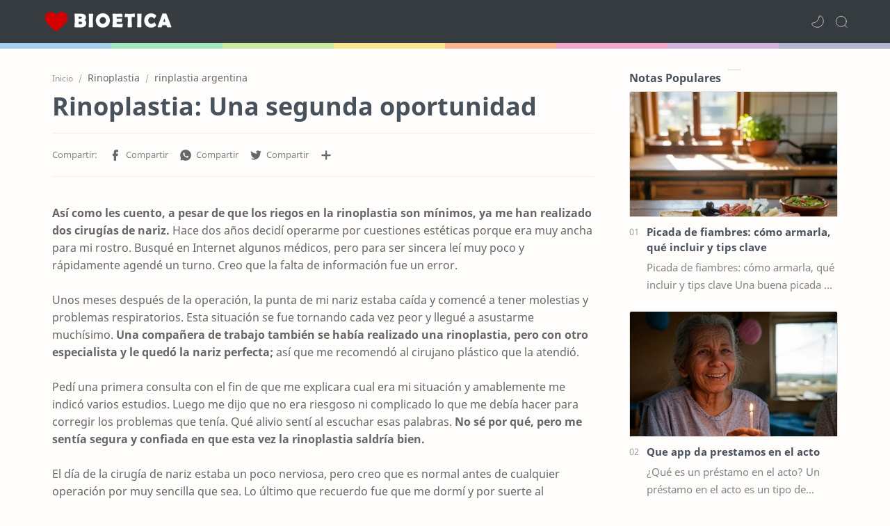

--- FILE ---
content_type: text/html; charset=UTF-8
request_url: https://www.bioetica.com.ar/2017/11/rinoplastia-una-segunda-oportunidad.html
body_size: 56344
content:
<!DOCTYPE html>
<html dir='ltr' lang='es'>
<!--[ <head> Open ]-->
  <head>

  
<!--[ SingleItem title ]-->
<title>Rinoplastia: Una segunda oportunidad - Bioetica</title>
<script src='https://ajax.googleapis.com/ajax/libs/jquery/1.7.1/jquery.min.js' type='text/javascript'></script>
<!--[ Meta for browser ]-->
<meta charset='UTF-8'/>
<meta content='width=device-width, initial-scale=1, user-scalable=1, minimum-scale=1, maximum-scale=5' name='viewport'/>
<meta content='IE=edge' http-equiv='X-UA-Compatible'/>
<meta content='max-image-preview:large' name='robots'/>
<script async='async' crossorigin='anonymous' src='https://pagead2.googlesyndication.com/pagead/js/adsbygoogle.js?client=ca-pub-9992416951848736'></script>
<!-- Link Canonical -->
<link href='https://www.bioetica.com.ar/2017/11/rinoplastia-una-segunda-oportunidad.html' rel='canonical'/>
<!--<b:if cond='data:view.url == data:view.url params { amp: &quot;1&quot; }'> <link expr:href='data:view.url' rel='alternate'/> <b:else/> <link expr:href='data:view.url + &quot;?m=1&quot;' rel='alternate'/> <link expr:href='data:view.url params { amp: &quot;1&quot; }' rel='amphtml'/> </b:if>-->
<!--[ Browser data, description and keyword ]-->
<meta content='' name='description'/>
<meta content='Bioetica, Rinoplastia: Una segunda oportunidad, Keyword_1, Keyword_2, Keyword_3 ' name='keywords'/>
<link href='https://blogger.googleusercontent.com/img/b/R29vZ2xl/AVvXsEhExuzP4Kw5aLswn5DkX9k1psSeuHzVUDf5sg9Ehh2hq86Jjnyect0N5_3NBop8Q40QnvBxDPODu-K696q0HL-I5C6Ugn8yGUxMTWLa4CE-Zl2hILlxVcFZL_4sxk6lGP2_ifNUjYRD460/w0/Rinoplastia+en+Argentina+002.jpg' rel='image_src'/>
<!--[ Generator and rrs ]-->
<meta content='blogger' name='generator'/>
<link href='https://www.bioetica.com.ar/feeds/posts/default' rel='alternate' title='Bioetica » Atom' type='application/atom+xml'/>
<link href='https://www.bioetica.com.ar/feeds/posts/default?alt=rss' rel='alternate' title='Bioetica » Feed' type='application/rss+xml'/>
<link href='https://www.bioetica.com.ar/feeds/comments/default?alt=rss' rel='alternate' title='Bioetica » Comments Feed' type='application/rss+xml'/>
<!--[ Theme Color ]-->
<meta content='#204ecf' name='theme-color'/>
<meta content='#204ecf' name='msapplication-navbutton-color'/>
<meta content='#204ecf' name='apple-mobile-web-app-status-bar-style'/>
<meta content='true' name='apple-mobile-web-app-capable'/>
<!--[ Favicon ]-->
<link href='https://www.bioetica.com.ar/favicon.ico' rel='apple-touch-icon' sizes='120x120'/>
<link href='https://www.bioetica.com.ar/favicon.ico' rel='apple-touch-icon' sizes='152x152'/>
<link href='https://www.bioetica.com.ar/favicon.ico' rel='icon' type='image/x-icon'/>
<link href='https://www.bioetica.com.ar/favicon.ico' rel='shortcut icon' type='image/x-icon'/>
<!--[ Open graph ]-->
<meta content='Rinoplastia: Una segunda oportunidad' property='og:title'/>
<meta content='https://www.bioetica.com.ar/2017/11/rinoplastia-una-segunda-oportunidad.html' property='og:url'/>
<meta content='Bioetica' property='og:site_name'/>
<meta content='article' property='og:type'/>
<meta content='' property='og:description'/>
<meta content='Rinoplastia: Una segunda oportunidad' property='og:image:alt'/>
<meta content='https://blogger.googleusercontent.com/img/b/R29vZ2xl/AVvXsEhExuzP4Kw5aLswn5DkX9k1psSeuHzVUDf5sg9Ehh2hq86Jjnyect0N5_3NBop8Q40QnvBxDPODu-K696q0HL-I5C6Ugn8yGUxMTWLa4CE-Zl2hILlxVcFZL_4sxk6lGP2_ifNUjYRD460/w0/Rinoplastia+en+Argentina+002.jpg' property='og:image'/>
<!--[ Twitter Card ]-->
<meta content='Rinoplastia: Una segunda oportunidad' name='twitter:title'/>
<meta content='https://www.bioetica.com.ar/2017/11/rinoplastia-una-segunda-oportunidad.html' name='twitter:url'/>
<meta content='' name='twitter:description'/>
<meta content='summary_large_image' name='twitter:card'/>
<meta content='Rinoplastia: Una segunda oportunidad' name='twitter:image:alt'/>
<meta content='https://blogger.googleusercontent.com/img/b/R29vZ2xl/AVvXsEhExuzP4Kw5aLswn5DkX9k1psSeuHzVUDf5sg9Ehh2hq86Jjnyect0N5_3NBop8Q40QnvBxDPODu-K696q0HL-I5C6Ugn8yGUxMTWLa4CE-Zl2hILlxVcFZL_4sxk6lGP2_ifNUjYRD460/w0/Rinoplastia+en+Argentina+002.jpg' name='twitter:image:src'/>
<!-- Site Verification -->
<meta content='Google-verification-tag' name='google-site-verification'/>
<meta content='Bing-verfication-tag' name='msvalidate.01'/>
<!--[ CSS stylesheet ]-->
  <style><!-- /* <style id='page-skin-1' type='text/css'><!--
/******************************
Name : Seo Force (No Update)
Demo : seoforce-bloggertheme9.blogspot.com
Type : Free
Designer : Nikz Naveed
Website : www.bloggertheme9.com
********************************
NOTE : This theme is premium (paid).
You can only get it by purchasing officially.
If you get it for free through any method, that means you are using it illegally.
********************************/
/* Variable color */
:root{
--headC: #48525c ;
--bodyC: #666666 ;
--bodyCa: #767676 ;
--bodyB: #fffdfc ;
--linkC: #204ecf ;
--linkB: #1C74E9 ;
--mainC: #008DE2;
--fffC: #ffffff;
--color-select: #6e1a52;
--color-select1: #ec5252;
--dark-select: #1d1d1d;
--dark-select1: #424242;
--iconC: #444444 ;
--iconCa: #08102b ;
--iconCs: #767676 ;
--headerC: #dddddd ;
--headerT: 16px ;
--headerW: 400 ; /* write 400(normal) or 700(bold) */
--headerB: #363B3F ;
--headerL: 1px ;
--headerI: #08102b ;
--headerH: 62px ;
--headerHi: -62px ;
--headerHm: 60px ;
--notifH: 53px ;
--notifU: #e8f0fe ;
--notifC: #3c4043 ;
--notifL: #204ecf ;
--contentB: #fffdfc ;
--contentL: #e6e6e6 ;
--contentW: 1200px ;
--sideW: 300px ;
--transB: rgba(0,0,0,.05);
--pageW: 780px ;
--postW: 780px ;
--postT: 36px ;
--postTm: 28px ;
--postF: 16px ;
--postFm: 15px ;
--postFS: 15px ;
--postFSm: 14px ;
--postFL: 17px ;
--postFLm: 16px ;
--widgetT: 15px ;
--widgetTw: 400 ; /* write 400(normal) or 700(bold) */
--widgetTa: 25px ;
--widgetTac: #989b9f;
--navB: #fffdfc ;
--srchI: #08102b ;
--srchB: #fffdfc ;
--mobT: #08102b ;
--mobHv: #f1f1f0 ;
--mobB: #fffdfc ;
--mobL: 0px ;
--mobBr: 12px ;
--fotT: #aaaaaa ;
--fotB: #222222 ;
--fotL: 0px ;
--fontH: 'Noto Sans', sans-serif ;
--fontB: 'Noto Sans', sans-serif ;
--fontBa: 'Noto Sans', sans-serif ;
--fontC: 'Fira Mono', monospace ;
--trans-1: all .1s ease ;
--trans-2: all .2s ease ;
--trans-4: all .4s ease ;
--synxBg: #f4f4f4 ;
--synxC: #2f3337 ;
--synxOrange: #b75501 ;
--synxBlue: #015692 ;
--synxGreen: #54790d ;
--synxRed: #f15a5a ;
--synxGray: #656e77 ;
--darkT: #fffdfc ;
--darkTa: #989b9f ;
--darkU: #008DE2 ;
--darkB: #1e1e1e ;
--darkBa: #2d2d30 ;
--darkBs: #252526 ;
}

--></style>
<style>/*<![CDATA[*/
html, body, div, span, applet, object, iframe, h1, h2, h3, h4, h5, h6, p, blockquote, pre, a, abbr, acronym, address, big, cite, code,
del, dfn, em, font, img, ins, kbd, q, s, samp, small, strike, strong, sub, sup, tt, var, dl, dt, dd, ol, ul, li, fieldset, form, label, legend, table, caption, tbody, tfoot, thead, tr, th, td, figure { margin: 0; padding: 0;}

h1, h2, h3, h4, h5, h6{margin:0;font-weight:700;font-family:var(--fontH);color:var(--headC); line-height:1.6em; } 
h1{font-size:1.6rem} h2{font-size:1.4rem} h3{font-size:1.3rem} h4{font-size:1.2rem} h5{font-size:1.1rem} h6{font-size:1rem}

/* Font Body and Heading */ 
@font-face{font-family: 'Noto Sans';font-style: italic;font-weight: 400;font-display: swap;src: url(https://fonts.gstatic.com/s/notosans/v11/o-0OIpQlx3QUlC5A4PNr4ARMQ_m87A.woff2) format('woff2'), url(https://fonts.gstatic.com/s/notosans/v11/o-0OIpQlx3QUlC5A4PNr4DRG.woff) format('woff')} 
@font-face{font-family: 'Noto Sans';font-style: italic;font-weight: 700;font-display: swap;src: url(https://fonts.gstatic.com/s/notosans/v11/o-0TIpQlx3QUlC5A4PNr4Az5ZuyDzW0.woff2) format('woff2'), url(https://fonts.gstatic.com/s/notosans/v11/o-0TIpQlx3QUlC5A4PNr4Az5ZtyH.woff) format('woff')} 
@font-face{font-family: 'Noto Sans';font-style: normal;font-weight: 400;font-display: swap;src: url(https://fonts.gstatic.com/s/notosans/v11/o-0IIpQlx3QUlC5A4PNr5TRA.woff2) format('woff2'), url(https://fonts.gstatic.com/s/notosans/v11/o-0IIpQlx3QUlC5A4PNb4Q.woff) format('woff')} 
@font-face{font-family: 'Noto Sans';font-style: normal;font-weight: 700;font-display: swap;src: url(https://fonts.gstatic.com/s/notosans/v11/o-0NIpQlx3QUlC5A4PNjXhFVZNyB.woff2) format('woff2'), url(https://fonts.gstatic.com/s/notosans/v11/o-0NIpQlx3QUlC5A4PNjXhFlYA.woff) format('woff')}

/* Source Code Font */ 
@font-face {font-family: 'Fira Mono';font-style: normal;font-weight: 400;font-display: swap;src: local('Fira Mono Regular'), local('FiraMono-Regular'), url(https://fonts.gstatic.com/s/firamono/v9/N0bX2SlFPv1weGeLZDtQIg.woff) format('woff'), url(https://fonts.gstatic.com/s/firamono/v9/N0bX2SlFPv1weGeLZDtgJv7S.woff2) format('woff2')}

/* Standar CSS */ ::selection{color:#fff;background:var(--linkC)} *, ::after, ::before{-webkit-box-sizing:border-box;box-sizing:border-box} a{color:var(--linkC);text-decoration:none} a:hover{opacity:.8;transition:opacity .4s} table{border-spacing:0} iframe{max-width:100%;border:0;margin-left:auto;margin-right:auto} input, button, select, textarea{font:inherit;font-size:100%;color:inherit;line-height:normal} input::placeholder{color:rgba(0,0,0,.5)} img{display:block;position:relative;max-width:100%;height:auto} svg{width:25px;height:25px;fill:var(--iconC)} svg.line, svg .line{fill:none!important;stroke:var(--iconC);stroke-linecap:round;stroke-linejoin:round; stroke-width:1} svg.c-1{fill:var(--iconCa)} svg.c-2{fill:var(--iconCs); opacity:.4} .hidden{display:none} .invisible{visibility:hidden} .clear{width:100%;display:block;margin:0;padding:0;float:none;clear:both} .fCls{display:block;position:fixed;top:0;left:0;right:0;bottom:0;z-index:1;transition:var(--trans-1);background:transparent;opacity:0;visibility:hidden} .free::after, .new::after{display:inline-block;content:'Free!';color:var(--linkC);font-size:12px;font-weight:400;margin:0 5px} .new::after{content:'New!'}

/* Main Element */ html{scroll-behavior:smooth;overflow-x:hidden} body{position:relative;margin:0;padding:0!important;width:100%;font-family:var(--fontB);font-size:15px; line-height:1.6rem; color:var(--bodyC);background:var(--bodyB);-webkit-font-smoothing: antialiased;} .secIn{margin:0 auto;padding-left:20px;padding-right:20px;max-width:var(--contentW)}

/* Fixed/Pop-up Element */ .fixL{display:flex;align-items:center;position:fixed;left:0;right:0;bottom:0;margin-bottom:-100%;z-index:20;transition:var(--trans-1);width:100%;height:100%;opacity:0;visibility:hidden} .fixLi, .fixL .cmBri{width:100%;max-width:680px;max-height:calc(100% - 60px);border-radius:12px;transition:inherit;z-index:3;display:flex;overflow:hidden;position:relative;margin:0 auto;box-shadow:0 5px 30px 0 rgba(0,0,0,.05)} .fixLs{padding:60px 20px 20px;overflow-y:scroll;overflow-x:hidden;width:100%;background:var(--contentB)} .fixH, .srhB .BlogSearch{display:flex;background:inherit;position:absolute;top:0;left:0;right:0;padding:0 10px;z-index:2} .fixH .cl, .srhB .c{padding:0 10px;display:flex;align-items:center;justify-content:flex-end;position:relative;flex-shrink:0;min-width:40px} .fixH .c::after, .srhB .c::after{content:'\2715';line-height:18px;font-size:14px} .fixT::before{content:attr(data-text);flex-grow:1;padding:16px 10px;font-size:90%;opacity:.7} .fixT .c::before{content:attr(aria-label);font-size:11px;margin:0 8px;opacity:.6} .fixi:checked ~ .fixL, #comment:target .fixL{margin-bottom:0;opacity:1;visibility:visible} .fixi:checked ~ .fixL .fCls, #comment:target .fixL .fCls{opacity:1;visibility:visible;background:rgba(0,0,0,.2); -webkit-backdrop-filter:saturate(180%) blur(10px); backdrop-filter:saturate(180%) blur(10px)} .shBri, .tmBr{max-width:520px} .fnBr{max-width:480px}

/* Display Flex */ .bIc{display:flex;align-items:center}

/* Header */ header{width:100%;z-index:10; position:relative; /* position:-webkit-sticky;position:sticky;top:0; */} header a{color:inherit} header svg{width:20px;height:20px;fill:var(--headerI); opacity:.8} header svg.line{fill:none;stroke:#fff;}.drK header svg.line{stroke:var(--darkT);}.headCn{position:relative;height:var(--headerH);color:var(--headerC);background:var(--headerB)} .headIn{display:flex; position:relative; justify-content:space-between;height:100%} .headL{display:flex;align-items:center;min-width:200px;max-width: 300px ; /* change this to increase header title width */} .headL .headIc{flex:0 0 35px;padding-right:5px} .headI .headP{display:flex;justify-content:flex-end;align-items:center;position:relative;height:100%} .headI{height:100%; position:relative;width:calc(100% + 15px);left:-7.5px;right:-7.5px} .headI >*{margin:0 7.5px} .headIc{font-size:11px;display:flex;list-style:none;margin:0;padding:0} .headIc >*{position:relative} .headIc svg{z-index:1;} ul.headIc{position:relative;width:calc(100% + 14px);left:-7px;right:-7px;justify-content:flex-end} ul.headIc li{margin:0 2px} /* Header Widget */ .Header{background-repeat:no-repeat;background-size:100%;background-position:center} .Header img{max-width:200px;max-height:45px} .Header .headH{display:block;color:inherit;font-size:var(--headerT); font-weight:var(--headerW)} .Header .headH.hasSub{display:flex;align-items:baseline} .Header .headTtl{overflow:hidden;white-space:nowrap;text-overflow:ellipsis; display:block} .Header .headSub{margin:0 5px;font:400 11px var(--fontB); white-space:nowrap;text-overflow:ellipsis;overflow:hidden;max-width:60px;opacity:.6} .Header .headSub::before{content:attr(data-text)} /* Header Icon */ .tIc{cursor:pointer;width:30px;height:30px;justify-content:center} .tIc::after{content:'';background:var(--transB);border-radius:12px;position:absolute;left:0;right:0;top:0;bottom:0;transition:var(--trans-1);opacity:0;visibility:hidden} .tIc:hover::after{opacity:1;visibility:visible;transform:scale(1.3,1.3)} .tDL .d2, .drK .tDL .d1, .grD .tGr .s3{display:none} 

header {will-change: transform; transition: background 0.3s, -webkit-transform 0.5s cubic-bezier(0.694, 0.048, 0.335, 1); transition: transform 0.5s cubic-bezier(0.694, 0.048, 0.335, 1), background 0.3s; transition: transform 0.5s cubic-bezier(0.694, 0.048, 0.335, 1), background 0.3s, -webkit-transform 0.5s cubic-bezier(0.694, 0.048, 0.335, 1); transform: translateY(0); -webkit-transform: translateY(0);}

.menu-main-nav{position:static;height:58px;z-index:10}
.menu-main-nav .widget,.menu-main-nav .widget > .widget-title{display:none}
.menu-main-nav .show-menu{display:block}
.menu-main-nav ul#menu-main-nav-menu{display:flex;flex-wrap:wrap}
.menu-main-nav ul > li{position:relative;padding:0;margin:0; list-style:none;}
#menu-main-nav-menu > li > a{position:relative;display:block;height:58px;font-size:15px;color:#ddd; line-height:56px;padding:0 14px;margin:0}
#menu-main-nav-menu > li:hover > a{color:#fff;}
.menu-main-nav ul > li > ul,.menu-main-nav ul > li > .ul{position:absolute;float:left;left:0;top:52px;width:180px;background-color:var(--headerB);z-index:99999;padding:5px 0;backface-visibility:hidden;visibility:hidden;opacity:0;box-shadow:0 5px 10px 0 rgba(0,0,0,0.05);border-radius:0}
.menu-main-nav ul > li > .ul{top:62px;}
.Rtl .menu-main-nav ul > li > ul,.Rtl .menu-main-nav ul > li > .ul{left:auto;right:0}
.menu-main-nav ul > li > ul > li > ul{position:absolute;top:-5px;left:100%;margin:0}
.is-dark .menu-main-nav ul > li > ul,.is-dark .menu-main-nav ul > li > .ul{box-shadow:0 5px 10px 0 rgba(0,0,0,0.1)}
#menu-main-nav-menu > li.has-sub > ul:before,#menu-main-nav-menu > li.has-sub > ul > li:first-child > ul:before,li.mega-menu > .ul:before{display:block;content:'';position:absolute;top:0;left:0;width:100%;height:6px;background:linear-gradient(to bottom,rgba(0,0,0,0.03),var(--submenu-bg));margin:0}
li.mega-menu > .ul:before{background:linear-gradient(to bottom,rgba(0,0,0,0.03),var(--megamenu-bg))}
.menu-main-nav ul > li > ul > li{display:block;float:none;position:relative}
.Rtl .menu-main-nav ul > li > ul > li{float:none}
.menu-main-nav ul > li > ul > li a{position:relative;display:block;font-size:14px;color:#ddd;font-weight:400;padding:8px 14px;margin:0}
.menu-main-nav ul > li > ul > li:hover > a{color:var(--submenu-hover-color)}
.menu-main-nav ul > li.has-sub > a:after{border-color: #ddd transparent transparent; border-image: none; border-style: solid; border-width: 4px; content: ""; position: absolute; top: 50%; right: 1px; }
.menu-main-nav ul > li > ul > li.has-sub > a:after{right:10px; }
.menu-main-nav ul ul,.menu-main-nav ul .ul{transition:visibility .1s ease,opacity .17s ease}
.menu-main-nav ul > li:hover > ul,.menu-main-nav ul > li:hover > .ul,.menu-main-nav ul > li > ul > li:hover > ul{visibility:visible;opacity:1;margin:0}
.menu-main-nav .mega-menu{position:static!important}
.menu-main-nav .mega-menu > .ul{width:100%;overflow:hidden;background-color:#fff;display:grid;grid-template-columns:repeat(4,1fr);column-gap:20px;padding:20px}
.drK .menu-main-nav .mega-menu > .ul{background-color:var(--headerB);}
.menu-main-nav .mega-menu > .ul.no-items{grid-template-columns:1fr}
.Rtl .menu-main-nav ul > li.has-sub > a:after{left:1px; right:auto; } .Rtl .menu-main-nav ul > li > ul > li > ul{right:100%; left:auto;} .Rtl .menu-main-nav ul > li > ul > li.has-sub > a:after{left:10px; right:auto;}
.mega-items .mega-item{position:relative;width:100%;padding:0}
.mega-items .mega-content{position:relative;float:left;width:100%;padding:0}
.mega-content .entry-image-wrap{position:relative;display:block;width:100%;height:122px;overflow:hidden;z-index:1;margin:0 0 8px;border-radius:5px}
.mega-content .entry-image-wrap.is-video:after{transform:translate(50%,-50%) scale(.9)}
.mega-content .entry-title{font-size:14px;margin:0}
.mega-content .entry-title a{color:#ddd;}
.mega-content .entry-title a:hover{color:var(--megamenu-hover-color)}
.mega-menu .error-msg{justify-content:center}
.mobile-menu-toggle{display:none;height:36px;font-size:18px;color:#ddd;align-items:center;padding:0 15px}
.mobile-menu-toggle:after{content:'\f0c9';font-family:'Font Awesome 5 Free';font-weight:900;margin:0}
.mobile-menu-toggle:hover{color:var(--header-hover-color)}
a.menu-btn {display:none; }

.slide-menu-flex{position:relative; width:100%;height:calc(100% - 58px); overflow:hidden; margin:0}
.menu-mobile-menu{position:relative;float:left;width:100%;padding:0 15px; height:0px; overflow:hidden; background:var(--headerB); }
.menu-mobile-menu > ul{margin:0}
.menu-mobile-menu .m-sub{display:none;padding:0}
.menu-mobile-menu ul li{position:relative;display:block;overflow:hidden;float:left;width:100%;font-size:14px;font-weight:600;margin:0;padding:0}
.menu-mobile-menu > ul li ul{overflow:hidden}
.menu-mobile-menu ul li a{color:#ddd;padding:10px 0;display:block}
.menu-mobile-menu > ul > li > a{}
.menu-mobile-menu ul li.has-sub .submenu-toggle{position:absolute;top:0;right:0;width:30px;color:#fff;text-align:right;cursor:pointer;padding:10px 0}
.menu-mobile-menu ul li.has-sub li.has-sub .submenu-toggle{padding:8px 0}
.Rtl .menu-mobile-menu ul li.has-sub .submenu-toggle{text-align:left;right:auto;left:0}
.menu-mobile-menu ul li.has-sub .submenu-toggle:after{border-color: #ddd transparent transparent; border-image: none; border-style: solid; border-width: 4px; content: ""; position: absolute; top: 50%; right: 1px; transition:all 0 ease}
.Rtl .menu-mobile-menu ul li.has-sub .submenu-toggle:after{float:left}
.menu-mobile-menu ul li.has-sub.show > .submenu-toggle:after{border-color:transparent transparent #ddd; }
.menu-mobile-menu ul li a:hover,.menu-mobile-menu ul li.has-sub.show > a,.menu-mobile-menu ul li.has-sub.show > .submenu-toggle{color:var(--mobilemenu-hover-color)}
.menu-mobile-menu > ul > li > ul > li a{font-size:14px;font-weight:400;opacity:.9;padding:8px 0 8px 10px}
.Rtl .menu-mobile-menu > ul > li > ul > li a{padding:8px 10px 8px 0}
.menu-mobile-menu > ul > li > ul > li > ul > li > a{padding:8px 0 8px 20px}
.Rtl .menu-mobile-menu > ul > li > ul > li > ul > li > a{padding:8px 20px 8px 0}
.menu-mobile-menu ul > li > .submenu-toggle:hover{color:var(--mobilemenu-hover-color)}

.entry-image-wrap,.comments .avatar-image-container{overflow:hidden;background-color:rgba(155,155,155,0.05);z-index:5;color:transparent!important;transition:opacity .17s ease}
.entry-thumb{display:block;position:relative;width:100%;height:100%;background-size:cover;background-position:center center;background-repeat:no-repeat;z-index:1;opacity:0;transition:opacity .35s ease,filter 0s ease}
.entry-thumb.lazy-ku{opacity:1}
.entry-image-wrap:hover .entry-thumb,.entry-inner:hover .entry-image-wrap .entry-thumb{filter:brightness(1.05)}

#featured-wrapper{position:relative; width:100%;margin:18px 0 0}
#featured .widget{display:none;position:relative; width:100%;padding:0 0;margin:0;border-bottom:1px solid var(--border-color)}
#featured .widget.HTML,#featured .widget.PopularPosts{display:block}
#featured .widget-content{position:relative; width:100%;min-height:350px;display:flex;align-items:center;justify-content:center;margin:0}
#featured .widget-content .error-msg{padding:0}
.featured-items{position:relative;float:left;width:100%;display:flex;flex-wrap:wrap;justify-content:space-between;margin:0}
.featured-left{position:relative;width:calc(60% - 25px);margin:0}
.featured-right{position:relative;width:40%;display:flex;flex-direction:column;margin:0}
.featured-item{position:relative;float:left;width:100%;display:flex;padding:0;margin:25px 0 0}
.featured-item.item-0{flex-direction:column;margin:0}
.featured-item.item-1{margin:0}
.featured-item .entry-image-wrap{float:left;position:relative;width:140px;height:92px;overflow:hidden;display:block;z-index:5;margin:0 0 12px;border-radius:5px}
.featured-item.item-0 .entry-image-wrap{width:100%;height:260px}
.featured-item.item-0 .entry-image-wrap.is-video:after{transform:translate(50%,-50%) scale(1.2)}
.featured-right .featured-item .entry-image-wrap{margin:0 18px 0 0}
.Rtl .featured-right .featured-item .entry-image-wrap{margin:0 0 0 18px}
.featured-right .featured-item .entry-image-wrap.is-video:after{transform:translate(50%,-50%) scale(.8)}
.featured-right .featured-item .entry-header{flex:1;align-self:center}
.featured-item .entry-title{font-size:17px;display:block;margin:0}
.featured-item.item-0 .entry-title{font-size:26px}

#trender,#trender .widget,#trender .widget-content{position:relative;float:left;width:100%;margin:0}
#trender .widget{display:none;margin:0 0 30px}
#trender .widget.HTML,#trender .widget.PopularPosts{display:block}
#trender .loader{height:200px}
.trender-items{position:relative;float:left;width:100%;display:grid;grid-template-columns:repeat(2,1fr);column-gap:25px;row-gap:25px;margin:0}
.trender-items .trender-item{position:relative;width:100%;display:flex;margin:0}
.trender-items .entry-image-wrap{position:relative;width:126px;height:83px;display:block;overflow:hidden;margin:0 18px 0 0;border-radius:5px}
.Rtl .trender-items .entry-image-wrap{margin:0 0 0 18px}
.trender-items .entry-image-wrap.is-video:after{transform:translate(50%,-50%) scale(.7)}
.trender-count{position:absolute;display:flex;top:10px;left:10px;width:22px;height:22px;background-color:rgba(0,0,0,0.5);font-size:12px;color:#fff;font-weight:500;align-items:center;justify-content:center;z-index:2;border-radius:50%}
.Rtl .trender-count{left:unset;right:10px}
.trender-items .entry-header{flex:1;align-self:center}
.trender-items .entry-title{font-size:16px;margin:0}
.trender .widget .title, .rPst .title{margin:0 0 6px;}

/* mainIn Section */ .blogCont{flex-grow:1;padding:20px 0 0;position:relative;transition:var(--trans-1)} .blogCont .section:not(.no-items), .blogCont .widget:not(:first-child){margin-top:40px} .blogCont .section:first-child, .blogCont footer .widget:not(:first-child){margin-top:0} .blogAd .section:not(.no-items){margin-bottom:40px} .blogM{flex-wrap:wrap;justify-content:center;padding-bottom:40px} .sidebar{max-width:500px;margin:50px auto 0} .sideSticky{position:-webkit-sticky;position:sticky;top:calc(var(--headerH) + 10px)} .onPs .mainbar{max-width:var(--postW)} .onPg .mainbar, .onMl:not(.grD) .mainbar, .onMl:not(.grD) .onHm .mainbar{max-width:var(--pageW)} .onMl.grD .mainbar{max-width:100%}

.bow{display: flex; flex-wrap: wrap; padding: 0; margin-left: -30px; }
.half{-moz-box-flex: 0; width: calc(100% / 2); padding-left: 30px; }
.third{-moz-box-flex: 0; width: calc(100% / 3); padding-left: 30px; }
.quart{-moz-box-flex: 0; width: calc(100% / 4); padding-left: 30px; }
.fifth{-moz-box-flex: 0; width: calc(100% / 5); padding-left: 30px; }

/* Homepage area sections */
.b-gradient {background: linear-gradient(55deg,var(--color-select),var(--color-select1)); }
.drK .b-gradient {background: linear-gradient(55deg,var(--dark-select),var(--dark-select1));}

.submitbtn, .list-label-widget-content li a:hover span.label-count, .cloud-label li a:hover{background-color: #A03052; background: -webkit-linear-gradient(-45deg,#ec5252,#6e1a52); background: -moz-linear-gradient(-45deg,#ec5252 0,#6e1a52 100%); background: -ms-linear-gradient(-45deg,#ec5252 0,#6e1a52 100%); background: -o-linear-gradient(-45deg,#ec5252 0,#6e1a52 100%); background: linear-gradient(-45deg,#ec5252,#6e1a52); }

.site-color-preloader {background-color: #fff; }
.site-color-preloader>div {background: #3498db;
background: -moz-linear-gradient(left, #3498db 0, #3498db 12.5%, #2ecc71 12.5%, #2ecc71 25%, #87cc2e 25%, #87cc2e 37.5%, #f4cb0d 37.5%, #f4cb0d 50%, #ff5a00 50%, #ff5a00 62.5%, #e73c91 62.5%, #e73c91 75%, #9b59b6 75%, #9b59b6 87.5%, #566090 87.5%, #566090 100%);
background: -webkit-gradient(linear, left top, right top, color-stop(0, #3498db), color-stop(12.5%, #3498db), color-stop(12.5%, #2ecc71), color-stop(24%, #2ecc71), color-stop(24%, #87cc2e), color-stop(37.5%, #87cc2e), color-stop(37.5%, #f4cb0d), color-stop(50%, #f4cb0d), color-stop(50%, #ff5a00), color-stop(62.5%, #ff5a00), color-stop(62.5%, #e73c91), color-stop(75%, #e73c91), color-stop(75%, #9b59b6), color-stop(87.5%, #9b59b6), color-stop(87.5%, #566090), color-stop(100%, #566090));
background: -webkit-linear-gradient(left, #3498db 0, #3498db 12.5%, #2ecc71 12.5%, #2ecc71 25%, #87cc2e 25%, #87cc2e 37.5%, #f4cb0d 37.5%, #f4cb0d 50%, #ff5a00 50%, #ff5a00 62.5%, #e73c91 62.5%, #e73c91 75%, #9b59b6 75%, #9b59b6 87.5%, #566090 87.5%, #566090 100%);
background: -o-linear-gradient(left, #3498db 0, #3498db 12.5%, #2ecc71 12.5%, #2ecc71 25%, #87cc2e 25%, #87cc2e 37.5%, #f4cb0d 37.5%, #f4cb0d 50%, #ff5a00 50%, #ff5a00 62.5%, #e73c91 62.5%, #e73c91 75%, #9b59b6 75%, #9b59b6 87.5%, #566090 87.5%, #566090 100%);
background: -ms-linear-gradient(left, #3498db 0, #3498db 12.5%, #2ecc71 12.5%, #2ecc71 25%, #87cc2e 25%, #87cc2e 37.5%, #f4cb0d 37.5%, #f4cb0d 50%, #ff5a00 50%, #ff5a00 62.5%, #e73c91 62.5%, #e73c91 75%, #9b59b6 75%, #9b59b6 87.5%, #566090 87.5%, #566090 100%);
background: linear-gradient(to right, #3498db 0, #3498db 12.5%, #2ecc71 12.5%, #2ecc71 25%, #87cc2e 25%, #87cc2e 37.5%, #f4cb0d 37.5%, #f4cb0d 50%, #ff5a00 50%, #ff5a00 62.5%, #e73c91 62.5%, #e73c91 75%, #9b59b6 75%, #9b59b6 87.5%, #566090 87.5%, #566090 100%); }
.site-color-preloader>div {height: 8px; width: 100%; background-repeat: repeat-x; background-position: 0 0; opacity: .5; filter: alpha(opacity=50); }

/* Footer */ footer{color:#aaa; font-size:15px; border-top:1px solid #333; background:var(--fotB)} footer .LinkList a, footer .sL li >*{display:inline-block;color:inherit;line-height:32px} footer .LinkList a:hover{} footer .LinkList ul:not(.sL) li::before{} footer .LinkList li{margin:4px 0;} footer .sL{display:flex;flex-wrap:wrap;align-items:baseline;font-size:13px;opacity:.8} footer .sL li{display:inline-flex;align-items:baseline;} footer .sL li:not(:first-child)::before{content:'/';margin:0 5px} footer .sL li >*::before{content:attr(data-text)} .fotIn ul{list-style:none;margin:0;padding:0} .fotIn{padding:3rem 0; display:flex;flex-wrap:wrap;position:relative;width:calc(100% + 30px);left:-15px;right:-15px} .fotIn >*{width:calc(23% - 30px);margin:0 15px} .fotIn >*:first-child{width:calc(30% - 30px)} .fotIn .widget{margin-bottom:30px} .fotIn .widget .title{color:#fff;font-size:18px;margin-bottom:8px;} .abtU{max-width:calc(100% - 25px)} .abtT .tl{color:inherit; font-size:1.3rem} .abtD{margin:14px 0 0} footer .widget .title::after{display:none;}footer .fSoc{display:flex;}.fSoc li:not(:last-child){margin-right:12px;}footer .fSoc li{margin-top:0; margin-bottom:0;} footer .fSoc li a svg{fill:rgb(126 132 146);margin-top:5px;}/* Footer Credit and Backtop */ .cdtIn{display:flex;align-items:baseline;justify-content:space-between; position:relative;width:calc(100% + 20px);left:-10px;right:-10px} .cdtIn >*{margin:0 10px} .cdtIn .HTML{overflow:hidden;white-space:nowrap;text-overflow:ellipsis} .fotCd{display:inline-flex} .tTop svg{width:2.5rem;height:2.5rem;stroke:#16c173;background:#072219;border-radius:50%;cursor:pointer;} .toTop{position:absolute;right:0;bottom:-14px;} .toTop::before{content:attr(data-text); opacity:.7;margin:0 5px;display:none;} .toTopF{display:flex;align-items:center;justify-content:center;width:45px;height:45px;border-radius:50%;background:var(--linkB);position:fixed;bottom:20px;right:20px} .toTopF svg{stroke:#fffdfc;stroke-width:2}

/* Creding */ .creding{padding:1.5rem 0; border-top: 1px solid #333; text-align:center; } .creding a{color:#fff; }.creding a.jym{color:inherit; }

/* Article*/ .onId:not(.grD) .ntry, .itemFt .itm{display:flex;flex-wrap:wrap;align-items:center;position:relative; width:calc(100% + 22px);left:-11px;right:-11px} .onId:not(.grD) .ntry >*, .itemFt .itm >*{flex:0 0 calc(50% - 22px);width:calc(50% - 22px); margin-bottom:0;margin-left:11px;margin-right:11px} .onId:not(.grD) .ntry >*:last-child, .itemFt .itm >*:last-child{flex-grow:1} .onId:not(.grD) div.ntry >*{flex:0 0 calc(100% - 25px);width:calc(100% - 25px)} .onId .ntry{margin-bottom:40px; position:relative} .onId .blogPts.mty{display:block;width:100%;left:0;right:0} .onId .blogPts.mty .noPosts{width:100%;margin:0} .blogPts .ntry.noAd .widget, .Blog ~ .HTML{display:none}

/* Gridmode */ .drK .tGr svg{stroke:var(--darkT);}.tGr::before{content:attr(data-grid);position:absolute;right:32px;opacity:.8} .grD .tGr::before{content:attr(data-list)} .grD .blogPts{display:flex;flex-wrap:wrap;position:relative; width:calc(100% + 22px);left:-11px;right:-11px} .grD .ntry{width:calc(50% - 22px);margin-left:11px;margin-right:11px;position:relative; } .grD div.ntry{padding-bottom:0} .grD .ntry .pInf{position:absolute;left:0;right:0;bottom:0} .pCntn{padding:20px 20px 27px;} .iCtnt{padding:10px 0px 0px; } .greez{background-color:#eceff9;border:1px solid #eee;border-top:0;} .drK .greez{background-color:var(--darkBs); border:0; } @media screen and (min-width:897px){.onMl.grD .ntry{width:calc(33.33% - 22px)}} @media screen and (max-width:1100px) and (min-width: 897px){.grD .ntry .pTtl{font-size:1.1rem}} @media screen and (max-width:500px){.grD:not(.oGrd) .ntry .pSnpt, .grD:not(.oGrd) .ntry .pHdr .aIm{display:none} .grD .blogPts{width:calc(100% + 15px);left:-7.5px;right:-7.5px} .grD .ntry{width:calc(50% - 15px);margin-left:7.5px;margin-right:7.5px} .grD div.ntry{width:calc(100% - 15px)}}

/* Blog title */ .blogTtl{font-size:14px; margin:0 0 30px;width:calc(100% + 16px);display:flex;align-items:center;justify-content:space-between;position:relative;left:-8px;right:-8px} .blogTtl .t, .blogTtl.hm .title{margin:0 8px;flex-grow:1} .blogTtl .t span{font-weight:400;font-size:90%; opacity:.7} .blogTtl .t span::before{content:attr(data-text)} .blogTtl .t span::after{content:''; margin:0 4px} .blogTtl .t span.hm::after{content:'/'; margin:0 8px} .blogTtl .g{position:relative;flex-shrink:0;margin:0 2px;font-size:12px} .blogTtl .g svg{width:20px;height:20px} /* Thumbnail */ .pThmb{border:.5px solid #ddd; flex:0 0 calc(50% - 12.5px); overflow:hidden;position:relative;border-radius:3px 3px 0 0; margin-bottom:0px; background:#eceff9;} .pThmb .thmb{display:block;position:relative;padding-top:60%; color:inherit; transition:var(--trans-1)} .pThmb .thmb amp-img{position:absolute;top:50%;left:50%;min-width:100%;min-height:100%;max-height:108%;text-align:center;transform:translate(-50%, -50%)} .pThmb div.thmb span::before{content:attr(data-text); opacity:.7; white-space:nowrap} .pThmb:not(.nul)::before{position:absolute;top:0;right:0;bottom:0;left:0; transform:translateX(-100%); background-image:linear-gradient(90deg, rgba(255,255,255,0) 0, rgba(255,255,255,.3) 20%, rgba(255,255,255,.6) 60%, rgba(255,255,255, 0)); animation:shimmer 2s infinite;content:''} .pThmb.iyt:not(.nul) .thmb::after{content:'';position:absolute;top:0;left:0;right:0;bottom:0; background:rgba(0,0,0,.4) url("data:image/svg+xml,<svg xmlns='http://www.w3.org/2000/svg' viewBox='0 0 24 24' fill='none' stroke='%23fff' stroke-width='1.5' stroke-linecap='round' stroke-linejoin='round'><path d='M4 11.9999V8.43989C4 4.01989 7.13 2.2099 10.96 4.4199L14.05 6.1999L17.14 7.9799C20.97 10.1899 20.97 13.8099 17.14 16.0199L14.05 17.7999L10.96 19.5799C7.13 21.7899 4 19.9799 4 15.5599V11.9999Z'/></svg>") center / 35px no-repeat; opacity:0;transition:var(--trans-1)} .pThmb.iyt:not(.nul):hover .thmb::after{opacity:1} /* Sponsored */ .iFxd{display:flex;justify-content:flex-end;position:absolute;top:0;left:0;right:0;padding:10px 6px;font-size:13px;line-height:16px} .iFxd >*{display:flex;align-items:center;margin:0 5px;padding:5px 2.5px;border-radius:8px;background:var(--contentB);color:inherit;box-shadow:0 8px 25px 0 rgba(0,0,0,.1)} .iFxd >* svg{width:16px;height:16px;stroke-width:1.5;margin:0 2.5px;opacity:.7} .iFxd .cmnt{padding:5px;color:var(--bodyC)} .iFxd .cmnt::after{content:attr(data-text);margin:0 2.5px;opacity:.7} .drK .iFxd >* svg.line{stroke:var(--iconC)} /* Label */ .pLbls::before, .pLbls >*::before{content:attr(data-text)} .pLbls::before{opacity:.7; display:none; } .pLbls a:hover{} .pLbls >*{color:inherit;display:inline} .pLbls >*:not(:last-child)::after{content:'/'} /* Profile Images and Name */ .im{width:35px;height:35px;border-radius:16px; background-color:var(--transB);background-size:100%;background-position:center;background-repeat:no-repeat;display:flex;align-items:center;justify-content:center} .im svg{width:18px;height:18px;opacity:.4} .nm::after{content:attr(data-text)} /* Title and Entry */ .pTtl{font-size:1.1rem;line-height:1.8rem} .pTtl.itm{font-size:var(--postT);font-family:var(--fontBa);font-weight:900; line-height:1.3em} .pTtl.itm.nSpr{margin-bottom:30px} .aTtl a:hover{color:var(--linkC)} .aTtl a, .pSnpt{color:inherit; display:-webkit-box;-webkit-line-clamp:3;-webkit-box-orient:vertical;overflow:hidden} .pEnt{font-size:var(--postF);font-family:var(--fontBa); } .dodge{font-size:15px;margin-bottom:12px;}/* Snippet, Description, Headers and Info */ .pHdr.nHdr{margin:0} .pHdr{width:calc(100% + 8px);position:relative;left:-4px;right:-4px;margin-bottom:0px; display:flex;align-items:center} .pHdr .aIm{flex-shrink:0;margin:0 4px} .pHdr .aIm .im{width:18px; height:18px} .pHdr .aNm{flex-grow:1; opacity:.8;margin:0 2px; display:inline-flex;flex-wrap:wrap;max-width:calc(100% - 30px)} .pHdr .nm, .pHdr .pLbls{white-space:nowrap;text-overflow:ellipsis;overflow:hidden;margin:0 2px} .pHdr .pLbls{opacity:.8;font-size:92%;} .pSml{font-size:93%} .pSnpt{font-size:15px; -webkit-line-clamp:2;margin:6px 0 0;font-family:var(--fontBa); opacity:.8} .pSnpt.nTag{color:var(--linkC);opacity:1} .pDesc{font-size:16px;line-height:1.5em;margin:8px 0 25px;display:none;} .pInf{display:none;align-items:baseline;justify-content:space-between; margin-top:15px} .pInf.nTm{margin:0} .pInf.nSpr .pJmp{opacity:1} .pInf.nSpr .pJmp::before{content:attr(aria-label)} .pInf.ps{justify-content:flex-start;align-items:center; margin-top:25px; position:relative;left:-4px;right:-4px;width:calc(100% + 8px)} .pInf.ps .pTtmp{opacity:1} .pInf.ps .pTtmp::before{content:attr(data-date) ' '} .pInf.ps .pTtmp::after{display:inline} .pInf.ps.nul{display:none} .pInf .pIm{flex-shrink:0; margin:0 4px} .pInf .pNm{flex-grow:1;width:calc(100% - 108px);display:inline-flex;flex-wrap:wrap;align-items:baseline} .pInf .pNm.l{display:none} .pInf .pCm{flex-shrink:0;max-width:24px;margin:0 2px} .pInf .pCm.l{max-width:58px} .pInf .pIc{display:inline-flex;justify-content:flex-end;position:relative;width:calc(100% + 10px);left:-5px;right:-5px} .pInf .pIc >*{display:flex;align-items:center;position:relative;margin:0 2px;color:inherit} .pInf .pIc svg{width:20px;height:20px;opacity:.8;z-index:1} .pInf .pIc .cmnt::before{content:attr(data-text);font-size:11px;line-height:18px;padding:0 5px;border-radius:10px;background:#e6e6e6;color:var(--bodyC);position:absolute;top:-5px;right:0;z-index:2} .pInf .pIc .cmnt svg{height:18px} .pInf .pDr{opacity:.7;display:inline-block;margin:0 4px;white-space:nowrap;text-overflow:ellipsis;overflow:hidden;max-width:100%} .pInf .pDr >*:not(:first-child)::before{content:'\00B7';margin:0 5px} .pInf .pIn{display:inline} .pInf .nm{margin:0 4px} .pInf .n .nm::before, .pHdr .n .nm::before{content:attr(data-write) ' ';opacity:.7} .pInf .im{width:28px;height:28px} .aTtmp{opacity:.8} .aTtmp, .pJmp{overflow:hidden} .pTtmp::after, .pJmp::before, .iTtmp::before{content:attr(data-text); display:block;line-height:18px; white-space:nowrap;text-overflow:ellipsis;overflow:hidden} .pJmp{display:inline-flex;align-items:center; opacity:0; transition:var(--trans-2)} .pJmp::before{content:attr(aria-label)} .pJmp svg{height:18px;width:18px;stroke:var(--linkC); flex-shrink:0} .ntry:hover .pJmp, .itm:hover .pJmp{opacity:1} /* Blog pager */ .blogPg{display:flex;flex-wrap:wrap;justify-content:space-between; font-size:90%;font-family:var(--fontB);line-height:20px; color:#fffdfc; margin:20px 0 30px; max-width:100%} .blogPg >*{display:flex;align-items:center; padding:10px 13px;margin-bottom:10px; color:inherit;background:var(--mainC); border-radius:3px} .blogPg >* svg{width:18px;height:18px; stroke:var(--darkT); stroke-width:1.5} .blogPg >*::before{content:attr(data-text)} .blogPg .jsLd{margin-left:auto;margin-right:auto} .blogPg .nwLnk::before, .blogPg .jsLd::before{display:none} .blogPg .nwLnk::after, .blogPg .jsLd::after{content:attr(data-text); margin:0 8px} .blogPg .olLnk::before{margin:0 8px} .blogPg .nPst, .blogPg .current{background:var(--contentL); color:var(--bodyCa)} .blogPg .nPst.jsLd svg{fill:var(--darkTa);stroke:var(--darkTa)} .blogPg .nPst svg.line{stroke:var(--darkTa)} /* Breadcrumb */ .brdCmb{font-size:90%;margin-bottom:5px;overflow:hidden;text-overflow:ellipsis;white-space:nowrap} .brdCmb a{color:inherit} .brdCmb >*:not(:last-child)::after{content:'/'; margin:0 4px;font-size:90%;opacity:.6} .brdCmb >*{display:inline} .brdCmb .tl::before{content:attr(data-text)} .brdCmb .hm a{font-size:90%;opacity:.7}

/* Article Style */ .pS h1, .pS h2, .pS h3, .pS h4, .pS h5, .pS h6{font-family:var(--fontBa);font-weight:900; line-height:1.5em; margin:1.5em 0 18px;} .pS h1:target, .pS h2:target, .pS h3:target, .pS h4:target, .pS h5:target, .pS h6:target{padding-top:var(--headerH);margin-top:0} /* Paragraph */ .pS p{margin: 1.7em 0;} .pIndent{text-indent:2.5rem} .onIt:not(.Rtl) .dropCap{float:left;margin:2px 8px 0 0; font-size:55px;line-height:45px;opacity:.8} .pS hr{margin:3em 0; border:0} .pS hr::before{content:'\2027 \2027 \2027'; display:block;text-align:center; font-size:24px;letter-spacing:0.6em;text-indent:0.6em;opacity:.8;clear:both} .pRef{display:block;font-size:14px;line-height:1.5em; opacity:.7; word-break:break-word} /* Img and Ad */ .pS img{display:inline-block;border-radius:3px;height:auto !important} .pS img.full{display:block !important; margin-bottom:10px; position:relative; width:100%;max-width:none} .pS .widget, .ps .pAd >*{margin:40px 0} /* Note */ .note{position:relative;padding:16px 20px 16px 50px; background:#e1f5fe;color:#3c4043; font-size:.85rem;font-family:var(--fontB);line-height:1.6em;border-radius:10px;overflow:hidden} .note::before{content:'';width:60px;height:60px;background:#81b4dc;display:block;border-radius:50%;position:absolute;top:-12px;left:-12px;opacity:.1} .note::after{content:'\002A';position:absolute;left:18px;top:16px; font-size:20px; min-width:15px;text-align:center} .note.wr{background:#ffdfdf;color:#48525c} .note.wr::before{background:#e65151} .note.wr::after{content:'\0021'} /* Ext link */ .extL::after{content:''; width:14px;height:14px; display:inline-block;margin:0 5px; background: url("data:image/svg+xml,<svg xmlns='http://www.w3.org/2000/svg' viewBox='0 0 24 24' fill='none' stroke='%23989b9f' stroke-width='2' stroke-linecap='round' stroke-linejoin='round'><path d='M13 11L21.2 2.80005'/><path d='M22 6.8V2H17.2'/><path d='M11 2H9C4 2 2 4 2 9V15C2 20 4 22 9 22H15C20 22 22 20 22 15V13'/></svg>") center / 14px no-repeat} /* Scroll img */ .psImg{display:flex;flex-wrap:wrap;align-items:flex-start;justify-content:center; margin:2em 0; position:relative;left:-7px;right:-7px; width:calc(100% + 14px)} .psImg >*{width:calc(50% - 14px); margin:0 7px 14px; position:relative} .psImg img{display:block} .scImg >*{width:calc(33.3% - 14px); margin:0 7px} .btImg label{position:absolute;top:0;left:0;right:0;bottom:0; border-radius:3px; display:flex;align-items:center;justify-content:center; background:rgba(0,0,0,.6); transition:var(--trans-1); -webkit-backdrop-filter:saturate(180%) blur(10px); backdrop-filter:saturate(180%) blur(10px); color:var(--darkT); font-size:13px;font-family:var(--fontB)} .hdImg .shImg{width:100%;margin:0; left:0;right:0; transition:var(--trans-1); max-height:0;opacity:0;visibility:hidden} .inImg:checked ~ .hdImg .shImg{max-height:1000vh;opacity:1;visibility:visible} .inImg:checked ~ .hdImg .btImg label{opacity:0;visibility:hidden} /* Post related */ .pRelate{margin:40px 0;padding:20px 0; border:1px solid #989b9f;border-left:0;border-right:0; font-size:14px;line-height:1.8em} .pRelate b{font-weight:400; margin:0;opacity:.8} .pRelate ul, .pRelate ol{margin:8px 0 0;padding:0 20px; } .pS ul, .pS ol{margin:8px 0 0;padding:0 20px; font-size:14px; }
/* Blockquote */ 
blockquote, .cmC i[rel=quote]{position:relative;font-size:.97rem; opacity:.8;line-height:1.6em;margin-left:0;margin-right:0;padding:5px 20px;border-left:2px solid var(--contentL)} 
blockquote, details.sp{font-size:.93rem; padding:25px 25px 25px 45px; margin:1em 0; border:1px solid #989b9f;border-left:0;border-right:0;line-height:1.7em} 
blockquote::before{content:'\201D';position:absolute;top:10px;left:0; font-size:60px;line-height:normal;opacity:.5} 
/* Table */ .ps table{margin:0 auto; font-size:14px;font-family:var(--fontB)} .ps table:not(.tr-caption-container){min-width:90%;border:1px solid var(--contentL);border-radius:3px;overflow:hidden} .ps table:not(.tr-caption-container) td{padding:16px} .ps table:not(.tr-caption-container) tr:not(:last-child) td{border-bottom:1px solid var(--contentL)} .ps table:not(.tr-caption-container) tr:nth-child(2n+1) td{background:rgba(0,0,0,.01)} .ps table th{padding:16px; text-align:inherit; border-bottom:1px solid var(--contentL)} .ps .table{display:block; overflow-y:hidden;overflow-x:auto;scroll-behavior:smooth} /* Img caption */ figure{margin-left:0;margin-right:0} .ps .tr-caption, .psCaption, figcaption{display:block; font-size:14px;line-height:1.6em; font-family:var(--fontB);opacity:.7} /* Syntax */ .pre{background:var(--synxBg);color:var(--synxC); direction: ltr} .pre:not(.tb){position:relative;border-radius:3px;overflow:hidden;margin:1.7em auto;font-family:var(--fontC)} .pre pre{margin:0;color:inherit;background:inherit} .pre:not(.tb)::before, .cmC i[rel=pre]::before{content:'</>';display:flex;justify-content:flex-end;position:absolute;right:0;top:0;width:100%;background:inherit;color:var(--synxGray);font-size:10px;padding:0 10px;z-index:2;line-height:30px} .pre:not(.tb).html::before{content:'.html'} .pre:not(.tb).css::before{content:'.css'} .pre:not(.tb).js::before{content:'.js'} pre, .cmC i[rel=pre]{display:block;position:relative;font-family:var(--fontC);font-size:13px;line-height:1.6em;border-radius:3px;background:var(--synxBg);color:var(--synxC);padding:30px 20px 20px;margin:1.7em auto; -moz-tab-size:2;tab-size:2;-webkit-hyphens:none;-moz-hyphens:none;-ms-hyphens:none;hyphens:none; overflow:auto;direction:ltr;white-space:pre} pre i{color:var(--synxBlue);font-style:normal} pre i.block{color:#fff;background:var(--synxBlue)} pre i.green{color:var(--synxGreen)} pre i.gray{color:var(--synxGray)} pre i.red{color:var(--synxOrange)} pre i.blue{color:var(--synxBlue)} code{display:inline;padding:5px;font-size:14px;border-radius:3px;line-height:inherit;color:var(--synxC);background:#f2f3f5;font-family:var(--fontC)} /* Multi syntax */ .pre.tb{border-radius:5px} .pre.tb pre{margin:0;background:inherit} .pre.tb .preH{font-size:13px;border-color:rgba(0,0,0,.05);margin:0} .pre.tb .preH >*{padding:13px 20px} .pre.tb .preH::after{content:'</>';font-size:10px;font-family:var(--fontC);color:var(--synxGray);padding:15px;margin-left:auto} .pre.tb >:not(.preH){display:none} .pS input[id*="1"]:checked ~ div[class*="C-1"], .pS input[id*="2"]:checked ~ div[class*="C-2"], .pS input[id*="3"]:checked ~ div[class*="C-3"], .pS input[id*="4"]:checked ~ div[class*="C-4"]{display:block} /* ToC */ .pS details summary{list-style:none;outline:none} .pS details summary::-webkit-details-marker{display:none} details.sp{padding:20px 15px} details.sp summary{display:flex;justify-content:space-between;align-items:baseline} details.sp summary::after{content:attr(data-show);font-size:12px; opacity:.7;cursor:pointer} details.sp[open] summary::after{content:attr(data-hide)} details.toc a:hover{text-decoration:underline} details.toc ol, details.toc ul{padding:0 20px; list-style-type:decimal} details.toc li ol, details.toc li ul{margin:5px 0 10px; list-style-type:lower-alpha} /* Accordion */ .showH{font-size:.93rem;font-family:var(--fontB);line-height:1.7em} details.ac{padding: 18px 0; border-bottom: 1px solid var(--contentL);} details.ac summary{font-weight:700; display:flex;align-items:baseline; transition:var(--trans-1)} details.ac summary::before{content:'\203A'; flex:0 0 25px;display:flex;align-items:center;justify-content:flex-start;padding:0 5px; font-weight:400;font-size:1.33rem;color:inherit} details.ac[open] summary{color:var(--linkC)} details.ac:not(.alt)[open] summary::before{transform:rotate(90deg);padding:0 0 0 5px;justify-content:center} details.ac.alt summary::before{content:'\002B'; padding:0 2px} details.ac.alt[open] summary::before{content:'\2212'} details.ac .aC{padding:0 18px;opacity:.9} /* Tabs */ .tbHd{display:flex; border-bottom:1px solid var(--contentL);margin-bottom:30px;font-size:14px;font-family:var(--fontB);line-height:1.6em; overflow-x:scroll;overflow-y:hidden;scroll-behavior:smooth;scroll-snap-type:x mandatory; -ms-overflow-style:none;-webkit-overflow-scrolling:touch} .tbHd >*{padding:12px 15px; border-bottom:1px solid transparent; transition:var(--trans-1);opacity:.6;white-space:nowrap; scroll-snap-align:start} .tbHd >*::before{content:attr(data-text)} .tbCn >*{display:none;width:100%} .tbCn >* p:first-child{margin-top:0} .pS input[id*="1"]:checked ~ .tbHd label[for*="1"], .pS input[id*="2"]:checked ~ .tbHd label[for*="2"], .pS input[id*="3"]:checked ~ .tbHd label[for*="3"], .pS input[id*="4"]:checked ~ .tbHd label[for*="4"]{border-color:var(--linkB);opacity:1} .pS input[id*="1"]:checked ~ .tbCn div[class*="Text-1"], .pS input[id*="2"]:checked ~ .tbCn div[class*="Text-2"], .pS input[id*="3"]:checked ~ .tbCn div[class*="Text-3"], .pS input[id*="4"]:checked ~ .tbCn div[class*="Text-4"]{display:block} .tbHd.stick{position:-webkit-sticky;position:sticky;top:var(--headerH);background:var(--bodyB)} /* Split */ .ps .blogPg{font-size:13px; justify-content:center; position:relative;width:calc(100% + 8px);left:-4px;right:-4px} .ps .blogPg >*{padding:8px 15px;margin:0 4px 8px} /* Youtube fullpage */ .videoYt{position:relative;padding-bottom:56.25%; overflow:hidden;border-radius:5px} .videoYt iframe{position:absolute;width:100%;height:100%;left:0;right:0} /* Lazy Youtube */ .lazyYt{background:var(--synxBg);position:relative;overflow:hidden;padding-top:56.25%;border-radius:5px} .lazyYt img{width:100%;top:-16.84%;left:0;opacity:.95} .lazyYt img, .lazyYt iframe, .lazyYt .play{position:absolute} .lazyYt iframe{width:100%;height:100%;bottom:0;right:0} .lazyYt .play{top:50%;left:50%; transform:translate3d(-50%,-50%,0); transition:all .5s ease;display:block;width:70px;height:70px;z-index:1} .lazyYt .play svg{width:inherit;height:inherit; background:var(--fffC); fill:none;stroke-width:8} .lazyYt .play .c{stroke:rgba(255,255,255,.85);stroke-dasharray:650;stroke-dashoffset:650; transition:all .4s ease-in-out; opacity:.3} .lazyYt .play .t{stroke:#FF0000; opacity:.7; stroke-dasharray:240;stroke-dashoffset:480; transition:all .6s ease-in-out; transform:translateY(0)} .lazyYt .play:hover .t{animation:nudge .6s ease-in-out;-webkit-animation:nudge .6s ease-in-out} .lazyYt .play:hover .t, .lazyYt .play:hover .c{stroke-dashoffset:0; opacity:.7;stroke:#FF0000} .nAmp .lazyYt{display:none} .lazyYt svg{position: relative; right: 0px; background-color: rgba(255, 54, 112, 0.11); border-radius: 50% !important; animation: pulse-border-pink 1.5s linear infinite; } @keyframes pulse-border-pink {0% { box-shadow: 0 0 0 0 rgba(255, 54, 112, 0.6); } 100% { box-shadow: 0 0 0 15px rgba(255, 54, 112, 0); } } 

/* Button */ .button, .zbutton{display:inline-flex;align-items:center; margin:10px 0;padding:12px 15px;outline:0;border:0; border-radius:3px;line-height:20px; color:#fffdfc; background:var(--linkB); font-size:15px;font-family:var(--fontB); white-space:nowrap;overflow:hidden;max-width:320px} .zbutton{padding:12px 22px; border-radius:50px; }.button.ln, .zbutton.ln{color:inherit;background:transparent; border:1px solid var(--bodyCa)} .button.ln:hover, .zbutton.ln:hover{border-color:var(--linkB);box-shadow:0 0 0 1px var(--linkB) inset} .btnF{display:flex;justify-content:center; margin:10px 0;width:calc(100% + 12px);left:-6px;right:-6px;position:relative} .btnF >*{margin:0 6px} /* Download btn */ .dlBox{max-width:500px;background:#f1f1f0;border-radius:10px;padding:12px;margin:1.7em 0; display:flex;align-items:center; font-size:14px} .dlBox .fT{flex-shrink:0;display:flex;align-items:center;justify-content:center; width:45px;height:45px; padding:10px; background:rgba(0,0,0,.1);border-radius:5px} .dlBox .fT::before{content:attr(data-text);opacity:.7} .dlBox a{flex-shrink:0;margin:0;padding:10px 12px;border-radius:5px;font-size:13px} .dlBox a::after{content:attr(aria-label)} .dlBox .fN{flex-grow:1; width:calc(100% - 200px);padding:0 15px} .dlBox .fN >*{display:block;white-space:nowrap;overflow:hidden;text-overflow:ellipsis} .dlBox .fS{line-height:16px;font-size:12px;opacity:.8} /* Icon btn */ .icon{flex-shrink:0;display:inline-flex} .icon::before{content:'';width:18px;height:18px;background-size:18px;background-repeat:no-repeat;background-position:center} .icon::after{content:'';padding:0 6px} .icon.dl::before, .drK .button.ln .icon.dl::before, .drK .zbutton.ln .icon.dl::before{background-image:url("data:image/svg+xml,<svg xmlns='http://www.w3.org/2000/svg' viewBox='0 0 24 24' fill='none' stroke='%23fefefe' stroke-linecap='round' stroke-linejoin='round' stroke-width='1.5'><polyline points='8 17 12 21 16 17'/><line x1='12' y1='12' x2='12' y2='21'/><path d='M20.88 18.09A5 5 0 0 0 18 9h-1.26A8 8 0 1 0 3 16.29'/></svg>")} .icon.demo::before{background-image:url("data:image/svg+xml,<svg xmlns='http://www.w3.org/2000/svg' viewBox='0 0 24 24' fill='none' stroke='%23fefefe' stroke-linecap='round' stroke-linejoin='round' stroke-width='1.5'><path d='M7.39999 6.32003L15.89 3.49003C19.7 2.22003 21.77 4.30003 20.51 8.11003L17.68 16.6C15.78 22.31 12.66 22.31 10.76 16.6L9.91999 14.08L7.39999 13.24C1.68999 11.34 1.68999 8.23003 7.39999 6.32003Z'/><path d='M10.11 13.6501L13.69 10.0601'/></svg>")} .button.ln .icon.dl::before, .zbutton.ln .icon.dl::before{background-image:url("data:image/svg+xml,<svg xmlns='http://www.w3.org/2000/svg' viewBox='0 0 24 24' fill='none' stroke='%2308102b' stroke-linecap='round' stroke-linejoin='round' stroke-width='1.5'><polyline points='8 17 12 21 16 17'/><line x1='12' y1='12' x2='12' y2='21'/><path d='M20.88 18.09A5 5 0 0 0 18 9h-1.26A8 8 0 1 0 3 16.29'/></svg>")} /* Lightbox image */ .zmImg.s{position:fixed;top:0;left:0;bottom:0;right:0;width:100%;margin:0;background:rgba(0,0,0,.75); display:flex;align-items:center;justify-content:center;z-index:999; -webkit-backdrop-filter:saturate(180%) blur(15px); backdrop-filter:saturate(180%) blur(15px)} .zmImg.s img{display:block;max-width:92%;max-height:92%;width:auto;margin:auto;border-radius:10px;box-shadow:0 5px 30px 0 rgba(0,0,0,.05)} .zmImg.s img.full{left:auto;right:auto;border-radius:10px;width:auto} .zmImg::after{content:'\2715';line-height:16px;font-size:14px;color:#fffdfc;background:var(--linkB); position:fixed;bottom:-20px;right:-20px; display:flex;align-items:center;justify-content:center;width:45px;height:45px;border-radius:50%; transition:var(--trans-1);opacity:0;visibility:hidden} .zmImg.s::after{bottom:20px;right:20px;opacity:1;visibility:visible;cursor:pointer}

/* Article Style Responsive */ @media screen and (max-width: 640px){.pS img.full{width:calc(100% + 40px);left:-20px;right:-20px; border-radius:0} .note{font-size:13px} .scImg{flex-wrap:nowrap;justify-content:flex-start;position:relative;width:calc(100% + 40px);left:-20px;right:-20px;padding:0 13px; overflow-y:hidden;overflow-x:scroll;scroll-behavior:smooth;scroll-snap-type:x mandatory; -ms-overflow-style:none;-webkit-overflow-scrolling:touch} .scImg >*{flex:0 0 80%;scroll-snap-align:center} .ps .table{position:relative; width:calc(100% + 40px);left:-20px;right:-20px;padding:0 20px; display:flex}} @media screen and (max-width:500px){.hdImg{width:100%;left:0;right:0} .hdImg >*, .shImg >*{width:100%;margin:0 0 16px} .ps .tr-caption, .psCaption, figcaption{font-size:13px} .btnF >*{flex-grow:1;justify-content:center}.btnF >*:first-child{flex:0 0 auto} .dlBox a{width:42px;height:42px;justify-content:center} .dlBox a::after, .dlBox .icon::after{display:none} .pS .separator a{display:block!important;margin:0!important}}

/* Author profile */ .admPs{display:flex;margin:30px 0;padding:12px 12px 15px; background:#eceff9; } .admIm{flex-shrink: 0; padding: 5px 0 0;}.admI{flex-grow: 1; width: calc(100% - 34px); padding: 0 12px;}.admN{}.admN::before{content:attr(data-write) ' '; opacity:.7;font-size:13px;} .admN::after{content:attr(data-text);color:var(--iconCa);} .admA{margin:5px 0 0; font-size:89%; opacity:.9;line-height:1.5em; /*display:-webkit-box;-webkit-line-clamp:2;-webkit-box-orient:vertical;overflow:hidden*/} /* Share btn */ .pSh{margin:15px 0;padding:18px 0;border:1px solid rgba(0,0,0,.05);border-left:0;border-right:0} .pShc{display:flex;align-items:center;flex-wrap:wrap; position:relative;width:calc(100% + 18px);left:-9px;right:-9px;font-size:13px;opacity:.8} .pShc::before{content:attr(data-text);margin:0 9px;flex-shrink:0} .pShc >*{margin:0 5px; display:flex;align-items:center; color:inherit} .pShc a::after{content:attr(data-text);margin:0 3px} .pShc svg, .cpL svg{width:18px;height:18px; margin:0 3px;cursor:pointer;} .shL{position:relative;width:calc(100% + 20px);left:-10px;right:-10px;margin-bottom:20px;display:flex;flex-wrap:wrap;justify-content:center} .shL >*{margin:0 10px 20px;text-align:center} .shL >*::after{content:attr(data-text);font-size:90%;opacity:.7;display:block} .shL a{display:flex;align-items:center;justify-content:center;flex-wrap:wrap; width:65px;height:65px; color:inherit;margin:0 auto 5px;padding:8px;border-radius:26px;background:#f1f1f0} .shL svg{opacity:.8} .cpL{padding-bottom:15px} .cpL::before{content:attr(data-text);display:block;margin:0 0 15px;opacity:.8} .cpL svg{margin:0 4px;opacity:.7} .cpL input{border:0;outline:0; background:transparent;color:rgba(8,16,43,.4); padding:18px 8px;flex-grow:1} .cpL label{color:var(--linkC);display:flex;align-items:center;align-self:stretch; flex-shrink:0;padding:0 8px} .cpLb{display:flex;align-items:center;position:relative;background:#f1f1f0;border-radius:4px 4px 0 0;border-bottom:1px solid rgba(0,0,0,.25); padding:0 8px} .cpLb:hover{border-color:rgba(0,0,0,.42);background:#ececec} .cpLn span{display:block;padding:5px 14px 0;font-size:90%;color:#2e7b32; transition:var(--trans-1);animation:fadein 2s ease forwards; opacity:0;height:22px} /* Entry font */ .fnIn:checked ~ .fnB .fCls{-webkit-backdrop-filter:none;backdrop-filter:none} .fnC{display:flex;list-style:none;margin:0;padding:0} .fnC li{flex:0 0 33.33%;display:flex;justify-content:center;align-items:baseline;padding-bottom:17px;position:relative} .fnC li:nth-child(1) label::before{font-size:25px;line-height:38px} .fnC li:nth-child(1) label::after{content:'Small'} .fnC li:nth-child(3) label::before{font-size:40px;line-height:27px} .fnC li:nth-child(3) label::after{content:'Large'} .fnC label{display:inline-flex;flex-direction:column;align-items:center;opacity:.6} .fnC label:hover{opacity:1} .fnC label::before{content:'A';font-size:32px;font-weight:700;line-height:34px} .fnC label::after{content:'Default';font-size:12px;position:absolute;bottom:0} .fontS1:checked ~ .fnB .fnt1, .fontS2:checked ~ .fnB .fnt2, .fontS3:checked ~ .fnB .fnt3{opacity:1} .fontS1:checked ~ .pInr .pEnt{font-size:var(--postFS)} .fontS3:checked ~ .pInr .pEnt{font-size:var(--postFL)} @media screen and (max-width:500px){.fontS1:checked ~ .pInr .pEnt{font-size:var(--postFSm)} .fontS3:checked ~ .pInr .pEnt{font-size:var(--postFLm)}} /* Post bMenu */ .bMenu{position:fixed;left:0;right:0;bottom:0;display:flex;align-items:center;justify-content:center;padding:25px 15px 20px;z-index:2;background-image:linear-gradient(0deg, rgba(255,255,255,.9) 25%, rgba(255,255,255,.75) 50%, rgba(255,255,255,.35) 75%, rgba(255,255,255,.01) 95%)} .bMenu >*{position:relative;margin:0 5px;border-radius:10px;box-shadow:0 10px 20px -10px rgba(0,0,0,.25)} .bMenu >*:not(.bCmt){width:42px;height:42px;justify-content:center;background:#fffdfc} .bMenu .bCmt{justify-content:center;padding:0 10px;height:42px;flex-grow:1;background:var(--linkB);color:var(--darkT)} @media screen and (min-width:501px){.bMenu{display:none}} /* Comments */ .pCmnts{margin-top:50px} .cmDis{text-align:center;margin-top:20px;opacity:.7} .cmMs{margin-bottom:20px} .cm iframe{width:100%} .cm:not(.cmBr) .cmBrs{background:transparent;position:relative;padding:60px 20px 0;width:calc(100% + 40px);left:-20px;right:-20px} .cmH h3.title{margin:0;flex-grow:1;padding:16px 10px} .cmH .s{margin:0 14px} .cmH .s::before{content:attr(data-text);margin:0 6px;opacity:.7;font-size:90%} .cmH .s::after{content:'\296E';line-height:18px;font-size:17px} .cmAv{flex-shrink:0;padding:0 6px;width:47px} .cmAv .im{width:35px;height:35px;border-radius:50%;position:relative} .cmIn{flex-grow:1;padding:0 6px;width:calc(100% - 47px);position:relative} .cmBd.del .cmCo{font-style:italic;font-size:90%;line-height:normal;border:1px dashed rgba(0,0,0,.2);border-radius:3px;margin:.5em 0;padding:15px;opacity:.7; overflow:hidden;text-overflow:ellipsis;white-space:nowrap} .cmHr{line-height:24px; overflow:hidden;text-overflow:ellipsis;white-space:nowrap} .cmHr .d{font-size:90%;opacity:.7} .cmHr .d::before{content:'\00B7';margin:0 4px} .cmHr.a .n{display:inline-flex;align-items:center} .cmHr.a .n::after{content:'\2714';display:flex;align-items:center;justify-content:center;width:14px;height:14px;font-size:8px;background:#519bd6;color:#fefefe;border-radius:50%;margin-left:3px} .cmCo{line-height:1.6em;opacity:.9} .cmC i[rel=image]{font-size:90%; display:block;position:relative; min-height:50px; overflow:hidden;text-overflow:ellipsis;white-space:nowrap; margin:1em auto} .cmC i[rel=image]::before{content:'This feature isn\0027t available!';border:1px dashed rgba(0,0,0,.2);border-radius:3px;padding:10px;display:flex;align-items:center;justify-content:center;position:absolute;top:0;left:0;bottom:0;right:0;background:var(--contentB)} .cmC i[rel=pre], .cmC i[rel=quote]{margin-top:1em;margin-bottom:1em; font-style:normal;line-height:inherit;padding:20px} .cmC i[rel=pre]::before{display:block;width:auto} .cmC i[rel=pre]{text-align:left} .cmC i[rel=quote]{display:block;font-style:italic;font-size:inherit;padding:5px 15px} .cmCo img{margin-top:1em;margin-bottom:1em} .cmAc{margin-top:10px} .cmAc a{font-size:90%;color:inherit;opacity:.7;display:inline-flex} .cmAc a::before{content:'\2934';line-height:18px;font-size:16px;transform:rotate(90deg)} .cmAc a::after{content:attr(data-text);margin:0 6px} .cmR{margin:10px 0 0} .cmRp ~ .cmAc, .cmBd.del ~ .cmAc, .onIt:not(.Rtl) .cmHr .date{display:none} .cmRi:checked ~ .cmRp .thTg{margin-bottom:0} .cmRi:checked ~ .cmRp .thTg::before{content:attr(aria-label)} .cmRi:checked ~ .cmRp .thCh, .cmRi:checked ~ .cmRp .cmR{display:none} .cmAl:checked ~ .cm .cmH .s::before{content:attr(data-new)} .cmAl:checked ~ .cm .cmCn >ol{flex-direction:column-reverse} .thTg{display:inline-flex;align-items:center;margin:15px 0 18px;font-size:90%} .thTg::after{content:'';width:20px;border-bottom:1px solid var(--widgetTac);opacity:.5;margin:0 10px} .thTg::before{content:attr(data-text);opacity:.7} .cmCn ol{list-style:none;margin:0;padding:0;display:flex;flex-direction:column} .cmCn li{display:flex;flex-wrap:wrap;padding-bottom:20px;position:relative;width:calc(100% + 12px);left:-6px;right:-6px} .cmCn li .cmRbox{margin-top:20px;padding:0 6px;flex-grow:1} .cmCn li li{padding-bottom:15px;display:block;width:100%;left:0;right:0} .cmCn li li:last-child{padding-bottom:0} .cmCn li li .cmAv{width:20px;margin:2px 0;padding:0;position:absolute} .cmCn li li .cmAv .im{width:20px;height:20px} .cmCn li li .cmIn{width:100%;padding:0} .cmCn li li .cmHr{padding:0 0 0 26px} .cmHl >li >.cmIn::before{content:'';border-left:1px solid var(--contentL);position:absolute;left:-24px;top:40px;height:calc(100% - 25px)} /* Comments Show/Hide */ #comment:target{margin:0;padding-top:60px} .cmSh:checked ~ .cmShw, .cmShw ~ .cm:not(.cmBr), #comment:target .cmShw, #comment:target .cmSh:checked ~ .cm:not(.cmBr){display:none} .cmSh:checked ~ .cm:not(.cmBr), #comment:target .cm:not(.cmBr), #comment:target .cmSh:checked ~ .cmShw{display:block} .cmBtn{display:block;padding:20px;text-align:center;max-width:100%} .cmBtn.ln:hover{color:var(--linkB)} /* Comments Pop-up */ #comment:target .cmSh:checked ~ .cm.cmBr{bottom:-100%;opacity:0;visibility:hidden} #comment:target .cmSh:checked ~ .cm.cmBr .fCls{opacity:0;visibility:hidden}

/* Widget Style */ .widget .imgThm{display:block;position:absolute;top:0;left:0;max-width:100%;max-height:none; font-size:12px;text-align:center; } .widget .title{font-size:16px;font-weight:600;position:relative} .sideIn .widget .title{margin:0 0 6px;} .sideIn .widget .title::after{content:''; display:inline-block; vertical-align: middle; width:18px; margin:0 10px; position:absolute;border-bottom:1px solid var(--widgetTac); opacity: .5;} .widget input[type=text], .widget input[type=email], .widget textarea{display:block;width:100%;outline:0;border:0;border-bottom:1px solid rgba(0,0,0,.25);border-radius:4px 4px 0 0;background:#f3f3f4; padding:14px 16px 14px 16px; line-height:1.6em; transition:var(--trans-1)} .widget input[type=text]:hover, .widget input[type=email]:hover, .widget textarea:hover{border-color:rgba(0,0,0,.42);background:#ececec} .widget input[type=text]:focus, .widget input[type=email]:focus, .widget textarea:focus, .widget input[data-text=fl], .widget textarea[data-text=fl]{border-color:var(--linkB);background:#ececec} .widget input[type=button], .widget input[type=submit]{display:inline-flex;align-items:center; padding:12px 30px; outline:0;border:0;border-radius:4px; color:#fffdfc; background:var(--linkB); font-size:14px; white-space:nowrap;overflow:hidden;max-width:100%} .widget input[type=button]:hover, .widget input[type=submit]:hover{opacity:.7} .ContactForm .input-area{margin:0 0 18px; }

/* Widget BlogSearch */ .srhB .c{cursor:pointer;border-left:1px solid var(--contentL);padding:0 20px} .srhB .BlogSearch{padding:0} .srhB .BlogSearch:last-child{border:0} .srhB .Label{padding:20px 0} .srhBs{padding-bottom:0} .BlogSearch{border-bottom:1px solid var(--contentL)} .BlogSearch form{position:relative;flex-grow:1} .BlogSearch input{position:relative;display:block;background:var(--srchB);border:0;outline:0;padding:10px 55px;width:100%;height:60px;transition:var(--trans-1);z-index:2} .BlogSearch input:focus ~ button.sb{opacity:.7} .BlogSearch .sb{position:absolute;left:0;top:0;display:flex;align-items:center;padding:0 20px;z-index:3;opacity:.7;height:100%;background:transparent;border:0;outline:0} .BlogSearch .sb svg{width:18px;height:18px;stroke:var(--srchI)} .BlogSearch button.sb{left:auto;right:0;opacity:0;font-size:12px;padding:0 15px} .BlogSearch button.sb::before{content:attr(data-text);cursor:pointer;}

/* Widget Profile */ .wPrf.sl{position:relative;width:calc(100% + 16px);left:-8px;right:-8px;display:flex} .wPrf.sl .sIm{margin:0 8px;flex-shrink:0} .wPrf.sl .im{width:58px;height:58px;border-radius:26px;margin:0 auto} .wPrf.tm{display:flex;position:relative;width:calc(100% + 4px);left:-2px;right:-2px} .wPrf.tm .sIm{padding:2px;background:var(--contentB);position:relative;border-radius:50%} .wPrf.tm .sIm:not(:first-child){margin-left:-10px} .wPrf.tm .sIm .im, .wPrf.tm .am{width:42px;height:42px;flex-shrink:0;border-radius:50%} .wPrf.tm .sIm::after{content:attr(data-text);position:absolute;bottom:-23px;left:50%;transform:translate(-50%, 0);white-space:nowrap;text-overflow:ellipsis;overflow:hidden;max-width:120px;background:#696969;color:#ebeced;font-size:12px;padding:3px 10px;border-radius:3px;opacity:0;visibility:hidden} .wPrf.tm .sIm:hover::after{opacity:.9;visibility:visible} .wPrf.tm .mIm{display:flex;padding:2px 0} .wPrf.tm .mIm::before{content:'';border-left:1px solid var(--contentL);margin:5px 10px;flex-shrink:0} .wPrf.tm .am{display:flex;align-items:center;justify-content:center;background:var(--transB)} .wPrf.tm .am::before{content:attr(data-text);font-size:12px;opacity:.8} .tmC{display:flex} .prfL{border-radius:8px;padding:8px;transition:var(--trans-1);text-align:center} .prfL::after{content:attr(data-text);font-size:13px;white-space:nowrap;text-overflow:ellipsis;overflow:hidden;max-width:100px;display:block} .prfL .im{width:55px;height:55px;border-radius:50%;margin:0 auto 5px} .sInf{margin:0 8px;flex-grow:1} .sInf .sDt .l{display:inline-flex;align-items:center;color:inherit} .sInf .sTxt{margin:5px auto 0;max-width:320px;font-size:93%;opacity:.9;line-height:1.5em} .sInf .sTxt a{text-decoration:underline} .sInf .lc{display:flex;margin:10px 0 0;opacity:.8;font-size:90%} .sInf .lc svg{width:16px;height:16px} .sInf .lc::after{content:attr(data-text);margin:0 4px}

/* Widget PopularPosts */ .itemPp{counter-reset:p-cnt; margin-top:0px; } .itemPp .iCtnt{display:flex} .itemPp >*:not(:last-child){margin-bottom:25px} .itemPp .iCtnt::before{flex-shrink: 0;content: '0' counter(p-cnt);counter-increment:p-cnt;width:25px;opacity:.6;font-size:85%;line-height:1.8em;} .iInr{flex:1 0;width:calc(100% - 25px)} .iTtl{font-size:.95rem;font-weight:700;line-height:1.5em} .iTtmp{display:inline-flex} .iTtmp::after{content:'\2014';margin:0 5px; color:var(--widgetTac);opacity:.7} .iInf{margin:0 0px 8px; overflow:hidden;white-space:nowrap;text-overflow:ellipsis} .iInf .pLbls{display:inline;opacity:.8} .PopularPosts .iInf{display:none;}

/* Widget Label */ /* List Label */ .wL ul{display:flex;flex-wrap:wrap; list-style:none;margin:0;padding:0; position:relative;width:calc(100% + 30px);left:-15px;right:-15px; font-size:13px} .wL li{width:calc(50% - 10px); margin:0 5px} .wL li >*{display:flex;align-items:baseline;justify-content:space-between; color:inherit;width:100%; padding:8px 10px;border-radius:4px;line-height:20px} .wL li >* svg{width:18px;height:18px;opacity:.8} .wL li >*:hover svg, .wL li >div svg{/*fill:var(--linkC) !important;*/stroke:var(--linkC)} .wL li >*:hover .lbC, .wL li >div .lbC{color:var(--linkC)} .wL .lbR{display:inline-flex;align-items:center} .wL .lbR .lbC{margin:0 5px} .wL .lbAl{max-height:0; overflow:hidden; transition:var(--trans-4)} .wL .lbM{display:inline-block;cursor:pointer;margin-top:10px;line-height:20px; color:var(--linkC)} .wL .lbM::before{content:attr(data-show)} .wL .lbM::after, .wL .lbC::after{content:attr(data-text)} .wL .lbM::after{margin:0 8px} .wL .lbT{overflow:hidden;text-overflow:ellipsis;white-space:nowrap;opacity:.7} .wL .lbC, .wL .lbM::after{flex-shrink:0;font-size:12px;opacity:.7} .lbIn:checked ~ .lbAl{max-height:1000vh} .lbIn:checked ~ .lbM::before{content:attr(data-hide)} .lbIn:checked ~ .lbM::after{visibility:hidden} .wL.bg ul{width:calc(100% + 10px);left:-5px;right:-5px} .wL.bg li{margin-bottom:10px} .wL.bg li >*{background:#eceff9;border:1px solid #e1e1e1;} /* Cloud Label */ .wL.cl{display:flex;flex-wrap:wrap} .wL.cl >*, .wL.cl .lbAl >*{display:block;max-width:100%} .wL.cl .lbAl{display:flex;flex-wrap:wrap} .wL.cl .lbC::before{content:'';margin:0 4px;flex:0 0} .wL.cl .lbN{display:flex;justify-content:space-between; margin:0 0 8px;padding:9px 13px; border:1px solid var(--contentL);border-radius:3px; color:inherit;line-height:20px} .wL.cl .lbN:hover .lbC, .wL.cl div.lbN .lbC{color:var(--linkB); opacity:1} .wL.cl .lbN:not(div):hover, .wL.cl div.lbN{border-color:var(--linkB)} .wL.cl .lbSz{display:flex} .wL.cl .lbSz::after{content:'';margin:0 4px;flex:0 0}

/* Widget ContactForm */ .ContactForm{max-width:500px; font-family:var(--fontB);font-size:14px} .cArea:not(:last-child){margin-bottom:25px} .cArea label{display:block;position:relative} .cArea label .n{display:block;position:absolute;left:0;right:0;top:0; color:rgba(8,16,43,.4);line-height:1.6em;padding:15px 16px 0;border-radius:4px 4px 0 0;transition:var(--trans-1)} .cArea label .n.req::after{content:'*';font-size:85%} .cArea textarea{height:100px} .cArea textarea:focus, .cArea textarea[data-text=fl]{height:200px} .cArea input:focus ~ .n, .cArea textarea:focus ~ .n, .cArea input[data-text=fl] ~ .n, .cArea textarea[data-text=fl] ~ .n{padding-top:5px;color:rgba(8,16,43,.7);font-size:90%;background:#ececec} .cArea .h{display:block;font-size:90%;padding:5px 16px 0;opacity:.7;line-height:normal} .nArea .contact-form-error-message-with-border{color:#d32f2f} .nArea .contact-form-success-message-with-border{color:#2e7b32} 

/* Sticky Ad */ .ancrA{position:fixed;bottom:0;left:0;right:0;min-height:70px;max-height:200px;padding:5px;box-shadow:0 -6px 18px 0 rgba(9,32,76,.1); transition:var(--trans-1);display:flex;align-items:center;justify-content:center;background:#fffdfc;z-index:50;border-top:1px solid var(--contentL)} .ancrC{width:40px;height:30px;display:flex;align-items:center;justify-content:center;border-radius:12px 0 0;border:1px solid var(--contentL);border-bottom:0;border-right:0;position:absolute;right:0;top:-30px;background:inherit} .ancrC::after{content:'\2715';line-height:18px;font-size:14px} .ancrCn{flex-grow:1;overflow:hidden;display:block;position:relative} .ancrI:checked ~ .ancrA{padding:0;min-height:0} .ancrI:checked ~ .ancrA .ancrCn{display:none}

/* Error Page */ .erroP{display:flex;align-items:center;justify-content:center;height:100vh;text-align:center;padding:0} .erroC{width:calc(100% - 40px);max-width:450px;margin:auto;font-family:var(--fontBa)} .erroC h3{font-size:1.414rem;font-family:inherit} .erroC h3 span{display:block;font-size:140px;line-height:.8;margin-bottom:-1rem;color:#ebebf0} .erroC p{margin:30px 5%;line-height:1.6em;opacity:.7} .erroC .button{margin:0;padding-left:2em;padding-right:2em;font-size:14px}

/* Responsive */

@media (max-width: 980px) {

}

@media screen and (min-width:897px){
/* Header */ .headL .headN{width:100%} .headL, .headR{z-index:1} .headM .HTML + .PageList, .headL .headIc{display:none} 
.headM{display:flex;align-items:center;justify-content:center;max-width:calc(100% - 350px);height:100%; /* position:absolute;left:0;right:0; */ margin:0 auto} 
/* mainIn */ .mainIn, .blogM{display:flex; position:relative; } .blogCont{padding-top:30px;padding-bottom:30px} .mainbar{flex:1 0 calc(100% - var(--sideW) - 50px);width:calc(100% - var(--sideW) - 50px); transition:var(--trans-2)} .sidebar{display:flex;flex:0 0 calc(var(--sideW) + 50px);width:calc(var(--sideW) + 50px); margin:0} .sidebar::before{content:'';flex:0 0 50px} .sidebar .sideIn{width:calc(100% - 50px)}}

/* mainNav */ 

@media screen and (min-width:768px){::-webkit-scrollbar{height:5px;}::-webkit-scrollbar-track{background:transparent}::-webkit-scrollbar-thumb{background:rgba(0,0,0,.15);border-radius:10px}::-webkit-scrollbar-thumb:hover{background:rgba(0,0,0,.35)}::-webkit-scrollbar-thumb:active{background:rgba(0,0,0,.35)}}

@media screen and (max-width:1050px){.dragon{right:0; } .fotIn{padding: 2rem 0;} }

@media screen and (max-width:1100px) and (min-width: 897px){/* mainIn */ .mainbar{flex:1 0 calc(100% - var(--sideW) - 25px);width:calc(100% - var(--sideW) - 25px)} .sidebar{flex:0 0 calc(var(--sideW) + 25px);width:calc(var(--sideW) + 25px)} .sidebar::before{content:'';flex:0 0 25px} .sidebar .sideIn{width:calc(100% - 25px)} }

@media (max-width: 980px) {


}

@media screen and (max-width:896px){
a.menu-btn {display: block; }
.menu-main-nav{display:none; }
.menu-mobile-menu.active{height:auto; }

}

@media screen and (max-width:896px){
/* mainIn */ .mainbar{margin:0 auto} /* Header */ .headIn, .headL{padding:0 0 0 7px;flex-grow:1;width:100%;max-width:none} .headR{padding:0 20px 0 0;flex-grow:0} .headIc .isSrh{display:block} .headL .headN{width:calc(100% - 40px)} 
/* Font and Blog */ .pTtl{font-size:1.1rem} /* Footer */ .fotIn >*, .fotIn >*:first-child{width:calc(50% - 30px)} /* inner post */ .dragon{position:unset; width:100%; overflow:hidden; } .fotIn{padding: 2rem 0;} 

}

@media screen and (max-width:680px){
#featured .widget-content{min-height:200px}
.featured-left,.featured-right{width:100%}
.featured-item.item-0 .entry-image-wrap{height:200px;margin:0 0 15px}
.featured-item.item-0 .entry-image-wrap.is-video:after{transform:translate(50%,-50%) scale(1.1)}
.featured-item.item-0 .entry-title{font-size:22px}
.featured-item.item-1{margin:25px 0 0}
.trender-items{grid-template-columns:1fr}
.trender-item.item-0{flex-direction:column}
.trender-items .entry-image-wrap{width:140px;height:92px}
.trender-items .item-0 .entry-image-wrap{width:100%;height:200px;margin:0 0 15px}
.trender-items .entry-image-wrap.is-video:after{transform:translate(50%,-50%) scale(.8)}
.trender-items .item-0 .entry-image-wrap.is-video:after{transform:translate(50%,-50%) scale(1.1)}
.trender-items .item-0 .entry-header{flex:auto;align-self:auto}
.trender-items .entry-title{font-size:17px}
.trender-items .item-0 .entry-title{font-size:22px}
}

@media screen and (max-width:640px){
.headCn{height:var(--headerHm)} 
/* Pop-up */ .fixL{align-items:flex-end} .fixL .fixLi, .fixL .cmBri{border-radius:12px 12px 0 0; max-width:680px} .fixL .cmBri:not(.mty){border-radius:0;height:100%;max-height:100%} /* Article */ .onId:not(.grD) .ntry, .itemFt .itm{align-items:flex-start} .onId:not(.grD) .ntry >*, .itemFt .itm >*{flex:0 0 calc(40% - 22px);width:calc(40% - 22px)} .onId .ntry .pInf, .itemFt .itm .pInf{margin-top:10px} .ntry .iFxd .spnr{display:none} .ntry .iFxd{padding:8px 3px} .ntry .iFxd .cmnt{padding:3px} .ntry .iFxd >* svg{padding:1px} /* Footer */ .fotIn >*, .fotIn >*:first-child{width:calc(100% - 30px)} 

}

@media screen and (max-width:500px){

/* Font size */ .iFxd, .crdtIn, .pInf.ps .pDr{font-size:12px} .brdCmb, .pDesc{font-size:14px} .pEnt{font-size:var(--postFm)} .pTtl.itm{font-size:var(--postTm)} /* Share */ .pShc a::after{display:none} /* Article */ .onId:not(.grD) .ntry{width:calc(100% + 15px);left:-7.5px;right:-7.5px; flex-direction:row-reverse} .onId:not(.grD) .ntry >*{flex:0 0 calc(40% - 7.5px);width:calc(40% - 7.5px);margin-left:7.5px;margin-right:7.5px} .onId:not(.grD) .ntry .pThmb{flex:0 0 100px} .onId:not(.grD) .ntry .thmb{padding-top:100%} .onId .ntry .pTtl{font-size:1rem} .onId .ntry .pInf{margin-top:12px} .ntry .pSnpt{font-size:13px; /* add display:none; here to hide Snippet in mobile view */} .ntry .pSml{font-size:12px} .pInf.ps .pTtmp::after{content:attr(data-time)} /* oneGrid mode*/ .grD.oGrd .ntry{width:calc(100% - 15px);padding-bottom:0} .grD.oGrd .ntry .pInf{position:relative;margin-top:15px} .grD.oGrd .ntry .pSnpt{font-size:14px} .grD.oGrd .ntry .pSml{font-size:93%} .grD.oGrd .ntry .pTtl{font-size:1.1rem} .grD.oGrd .ntry .iFxd .spnr{display:flex} .grD.oGrd .ntry .iFxd{padding:10px 6px} .grD.oGrd .ntry .iFxd .cmnt{padding:5px} .grD.oGrd .ntry .iFxd >* svg{padding:0} /* Widget Featured */ .itemFt .itm .iThmb{flex:0 0 calc(100% - 25px);margin-bottom:20px} .itemFt .itm .iCtnt{padding-bottom:30px;border-bottom:1px solid var(--contentL)} .itemFt .itm .pInf{margin-top:15px} 

}

@media screen and (max-width:380px){ }

@media screen and (max-width:340px){
.featured-item .entry-image-wrap,.trender-items .entry-image-wrap,.sidebar-posts .entry-image-wrap{width:112px;height:74px}
.featured-item.item-0 .entry-image-wrap,.trender-items .item-0 .entry-image-wrap,.index-post .entry-image-wrap,.sidebar-posts .big-post .entry-image-wrap,.featured-post .entry-image-wrap{height:160px}
.featured-item .entry-title,.trender-items .entry-title,.sidebar-posts .entry-title{font-size:16px}
.featured-item.item-0 .entry-title,.trender-items .item-0 .entry-title,.index-post .entry-title,.featured-post .entry-title,.sidebar-posts .big-post .entry-title{font-size:21px}
.related-posts .entry-image-wrap{height:80px}

}

/* Keyframes Animation */ @keyframes shimmer{100%{transform:translateX(100%)}} @keyframes fadein{50%{opacity:1}80%{opacity:1;padding-top:5px;height:22px}100%{opacity:0;padding-top:0;height:0}} @keyframes nudge{0%{transform:translateX(0)}30%{transform:translateX(-5px)}50%{transform:translateX(5px)}70%{transform:translateX(-2px)}100%{transform:translateX(0)}} @keyframes tonext{ 75%{left:0} 95%{left:100%} 98%{left:100%} 99%{left:0}} @keyframes tostart{ 75%{left:0} 95%{left:-300%} 98%{left:-300%} 99%{left:0}} @keyframes tonext-rev{ 75%{right:0} 95%{right:100%} 98%{right:100%} 99%{right:0}} @keyframes tostart-rev{ 75%{right:0} 95%{right:-300%} 98%{right:-300%} 99%{right:0}} @keyframes snap{ 96%{scroll-snap-align:center} 97%{scroll-snap-align:none} 99%{scroll-snap-align:none} 100%{scroll-snap-align:center}} @-webkit-keyframes fadein{50%{opacity:1}80%{opacity:1;padding-top:5px;height:22px}100%{opacity:0;padding-top:0;height:0}} @-webkit-keyframes nudge{0%{transform:translateX(0)}30%{transform:translateX(-5px)}50%{transform:translateX(5px)}70%{transform:translateX(-2px)}100%{transform:translateX(0)}} @-webkit-keyframes tonext{ 75%{left:0} 95%{left:100%} 98%{left:100%} 99%{left:0}} @-webkit-keyframes tostart{ 75%{left:0} 95%{left:-300%} 98%{left:-300%} 99%{left:0}} @-webkit-keyframes tonext-rev{ 75%{right:0} 95%{right:100%} 98%{right:100%} 99%{right:0}} @-webkit-keyframes tostart-rev{ 75%{right:0} 95%{right:-300%} 98%{right:-300%} 99%{right:0}} @-webkit-keyframes snap{ 96%{scroll-snap-align:center} 97%{scroll-snap-align:none} 99%{scroll-snap-align:none} 100%{scroll-snap-align:center}}

/* Noscript Option */ .lazy:not([lazied]){display:none} .noJs{display:flex;justify-content:flex-end;align-items:center;position:fixed;top:20px;left:20px;right:20px;z-index:99;max-width:640px;border-radius:12px;margin:auto;padding:10px 5px;background:#ffdfdf;font-size:13px;box-shadow:0 10px 20px -10px rgba(0,0,0,.1);color:#48525c} .noJs::before{content:attr(data-text);padding:0 10px;flex-grow:1} .noJs label{flex-shrink:0;padding:10px} .noJs label::after{content:'\2715';line-height:18px;font-size:14px} .nJs:checked ~ .noJs{display:none}
/* Hide Scroll */ .scrlH::-webkit-scrollbar{width:0;height:0} .scrlH::-webkit-scrollbar-track{background:transparent} .scrlH::-webkit-scrollbar-thumb{background:transparent;border:none}

/* --- Remove to reduce CSS size or if you aren't using RTL --- */
.mt-ad{min-height:70px;display:flex;align-items:center;justify-content:center;font-size:13px;color:var(--darkTa);border:1px solid var(--contentL);border-radius:3px} .mt-ad::before{content:attr(data-text)}
/* Article Style RTL */ .Rtl .note{padding:20px 50px 20px 20px} .Rtl .note::before{left:auto;right:-12px} .Rtl .note::after{left:auto;right:18px} .Rtl .pS hr::before{text-indent:-0.6em} .Rtl .dropCap{margin:0;line-height:inherit;font-size:inherit;float:none} .Rtl blockquote, .Rtl .cmC i[rel=quote]{border-left:0;border-right:2px solid var(--contentL)} .Rtl blockquote{padding:25px 45px 25px 25px;border-right:0} .Rtl blockquote::before{left:auto;right:0} 
/* RTL Mode */ .Rtl .ntfT{padding:0 0 0 15px} .Rtl .cmHr.a .n::after{margin:0 3px 0 0} .Rtl .cmCn li li .cmHr{padding:0 26px 0 0} .Rtl .cmAc a::before{content:'\2935'} .Rtl .cmHl >li >.cmIn::before{right:-24px;left:auto} .Rtl .BlogSearch .sb{left:auto;right:0} .Rtl .BlogSearch button.sb{left:0;right:auto} .Rtl .srhB .c{border-left:0;border-right:1px solid var(--contentL)} .Rtl .toTopF{right:auto;left:20px} .Rtl .tGr::before{right:auto;left:32px} @media screen and (max-width:896px){.Rtl .headR{padding:0 0 0 20px} .Rtl .headL{padding:0 15px 0 0} .Rtl .headL .headIc{padding-right:0;padding-left:5px} .Rtl .headM{left:auto;right:0;margin-left:0;margin-right:-100%}}

/* --- End --- */

/*]]>*/</style>
<script type='text/javascript'>
//<![CDATA[
var noThumbnail = "https://4.bp.blogspot.com/-eALXtf-Ljts/WrQYAbzcPUI/AAAAAAAABjY/vptx-N2H46oFbiCqbSe2JgVSlHhyl0MwQCK4BGAYYCw/s72-c/nth-ify.png",
    fixedMenu = true,
    fixedSidebar = true,
    darkMode = false,
    userDarkMode = true,
    fbCommentsTheme = "light";

jQuery( document ).ready( function( $ ) {
	var $menu = $('#menu-mobile-menu'),
	  $menulink = $('.menu-btn'),
	  $menuTrigger = $('.with-ul > a');

	$menulink.click(function(e) {
		e.preventDefault();
		$menulink.toggleClass('active');
		$menu.toggleClass('active');
	});

	$menuTrigger.click(function(e) {
		e.preventDefault();
		var $this = $(this);
		$this.toggleClass('active').next('ul').toggleClass('active');
	});

    $('.menu-mobile-menu li:not(.with-ul)').click(function(e) {
  
    $("#menu-mobile-menu").toggleClass("active")
    });
});


//]]>
</script>
<style>/*<![CDATA[*/ /* Dark Mode */ .drK .tDL .d2{display:block} .drK .pThmb, .drK .mt-ad, .drK .wL.bg li >*{border-color:#666;}.drK .tDL::after{content:attr(data-light)} .drK .tDL svg .f{stroke:none;fill:var(--darkT)} .drK .pThmb:not(.nul)::before{background-image:linear-gradient(90deg, rgba(0,0,0,0) 0, rgba(0,0,0,.07) 20%, rgba(0,0,0,.1) 60%, rgba(0,0,0,0))} .drK input::placeholder, .drK .cpL input, .drK .cArea label .n{color:rgba(255,255,255,.25)} .drK .nArea .contact-form-error-message-with-border{color:#f94f4f} .drK .cmC i[rel=image]::before, .drK .widget input[type=text], .drK .widget input[type=email], .drK .widget textarea{background:var(--darkBs);border-color:rgba(255,255,255,.15)} .drK .erroC h3 span{color:rgba(255,255,255,.1)} .drK svg, .drK svg.c-1{fill:var(--darkT)} .drK svg.line{fill:none;} .drK svg.c-2{fill:var(--darkTalt); opacity:.4} .drK{background:var(--darkB);color:var(--darkT)} .drK .headCn{color:var(--darkT)} .drK header, .drK .tbHd, .drK .pRelate, .drK blockquote, .drK .cmC i[rel=quote], .drK blockquote, .drK details.sp, .drK .ps table:not(.tr-caption-container), .drK .ps table th, .drK .ps table:not(.tr-caption-container) tr:not(:last-child) td, .drK .pre.tb .preH, .drK details.ac, .drK .ancrA, .drK .ancrC, .drK .srhB .c, .drK .BlogSearch, .drK .wPrf.tm .mIm::before, .drK .pSh, .drK .cmBd.del .cmCo, .drK .cmHl >li >.cmIn::before, .drK .cpLb{border-color:rgba(255,255,255,.15)} .drK .pre{background:var(--darkBs);color:var(--darkTa)} .drK .cmC i[rel=pre]{background:var(--darkB);color:var(--darkTa)} .drK footer{background:var(--darkBs);border-color:#333;} .drK .tIc::after, .drK .shL a, .drK .cpLb{background:rgba(0,0,0,.15)} .drK h1, .drK h2, .drK h3, .drK h4, .drK h5, .drK h6, .drK .button, .drK .zbutton{color:var(--darkT)} .drK .admPs, .drK .dlBox, .drK .fixLs, .drK .cArea input:focus ~ .n, .drK .cArea textarea:focus ~ .n, .drK .cArea input[data-text=fl] ~ .n, .drK .cArea textarea[data-text=fl] ~ .n, .drK .wL.bg li >*{background:var(--darkBs)} .drK .ancrA{background:var(--darkBa)} .drK .button.ln, .zbutton.ln, .drK .BlogSearch input{background:transparent} .drK::selection, .drK a, .drK .free::after, .drK .new::after, .drK .aTtl a:hover, .drK details.ac[open] summary, .drK .cpL label, .drK .wL li >*:hover .lbC, .drK .wL li >div .lbC, .drK .wL .lbM, .drK .cmBtn.ln:hover, .drK .wL.cl .lbN:hover .lbC, .drK .wL.cl div.lbN .lbC{color:var(--darkU)} .drK .wL li >*:hover svg, .drK .wL li >div svg{stroke:var(--darkU)} .drK .toTopF, .drK .blogPg >*, .drK .button, .drK .zbutton, .drK .zmImg::after, .drK .widget input[type=button], .drK .widget input[type=submit]{background:var(--darkU)} .drK .pS input[id*="1"]:checked ~ .tbHd label[for*="1"], .drK .pS input[id*="2"]:checked ~ .tbHd label[for*="2"], .drK .pS input[id*="3"]:checked ~ .tbHd label[for*="3"], .drK .pS input[id*="4"]:checked ~ .tbHd label[for*="4"], .drK .widget input[type=text]:focus, .drK .widget input[type=email]:focus, .drK .widget textarea:focus, .drK .widget input[data-text=fl], .drK .widget textarea[data-text=fl], .drK .wL.cl .lbN:not(div):hover, .drK .wL.cl div.lbN{border-color:var(--darkU)} .drK .button.ln:hover, .drK .zbutton.ln:hover{border-color:var(--darkU);box-shadow:0 0 0 1px var(--darkU) inset} .drK header a, .drK .pLbls >*, .drK .aTtl a, .drK .blogPg >*, .drK .brdCmb a, .drK .wL li >*, .drK .cmAc a, .drK .pShc >*{color:inherit} .drK .blogPg .nPst, .drK .blogPg .current{background:var(--contentL);color:var(--bodyCa)} .drK .wPrf.tm .sIm{background:var(--darkB)} .drK .wPrf.tm .sIm::after{background:var(--darkBa);color:var(--darkTa)} .drK .wPrf.tm .am{background:var(--darkBs)} .drK .bMenu{background-image:linear-gradient(0deg, rgba(30,30,30,.9) 25%, rgba(30,30,30,.75) 50%, rgba(30,30,30,.35) 75%, rgba(30,30,30,.01) 95%)} .drK .bMenu >*:not(.bCmt){background:var(--darkBs)} .drK .bMenu .bCmt{background:var(--darkU)}.drK .admN::after{color:var(--darkT)} @media screen and (max-width:500px){.itemFt .itm .iCtnt{border-color:rgba(255,255,255,.15)}} /*]]>*/</style>
<style>/*<![CDATA[*/ /* Related Posts */ .rPst{margin:40px 0 0} .rPst ul{display:flex;flex-wrap:wrap; position:relative;width:calc(100% + 20px);left:-10px;right:-10px; list-style:none;margin:0;padding:0; counter-reset:p-cnt} .rPst ul li{width:calc(50% - 20px);margin:0 10px 30px;position:relative} .rPst ul.s-2 li, .rPst ul.s-3 li, .rPst ul.s-4 li{width:calc(33.3% - 20px)} .rPst .iF{display:flex;flex-direction:row-reverse;align-items:flex-start;position:relative;width:calc(100% + 15px);left:-7.5px;right:-7.5px} .rPst .iF >*{margin:0 7.5px} .rPst .iF .pThmb{flex:0 0 72px} .rPst .iF .pThmb .thmb{padding-top:100%} .rPst .iF .pCtnt{display:flex;flex-grow:1;width:calc(100% - 102px)} .rPst .iF .pCtnt::before{flex-shrink:0;content:'0' counter(p-cnt);counter-increment:p-cnt;width:25px;opacity:.6;font-size:85%;line-height:1.8em} .rPst .iF .pInf{position:relative;margin-top:8px} .rPst .iF .pInr{flex:1 0;width:calc(100% - 25px)} .rPst .iF .pSnpt{font-size:93%;margin-top:8px} .pTag + .pFoot .rPst .pSnpt{display:none} .rPst .thmb::before{content:'No image';display:block;position:absolute;top:50%;left:50%;max-width:none;max-height:100%;-webkit-transform:translate(-50%, -50%);transform:translate(-50%, -50%); font-size:12px; opacity:.7;white-space:nowrap} .rPst .thmb div{background-size:cover;background-repeat:no-repeat; position:absolute;top:0;left:0;bottom:0;right:0} .rPst .pSnpt{} .rPst .pInf{position:absolute;bottom:0;left:0;right:0} .rPst .pInf::before{content:attr(data-date);opacity:.8} .rPst .s-4 li{padding-bottom:30px} @media screen and (max-width:640px){.rPst ul:not(.s-2) li, .rPst ul:not(.s-3) li, .rPst ul:not(.s-4) li{width:calc(100% - 20px)} .rPst .iF{max-width:500px;margin-left:auto;margin-right:auto} .rPst ul.s-2 li, .rPst ul.s-3 li, .rPst ul.s-4 li{width:calc(50% - 20px)}} @media screen and (max-width:500px){.rPst ul{width:calc(100% + 15px);left:-7.5px;right:-7.5px} .rPst ul li{width:calc(50% - 15px);margin:0 7.5px 30px} .rPst ul:not(.s-2) li, .rPst ul:not(.s-3) li, .rPst ul:not(.s-4) li{width:calc(100% - 15px)} .rPst ul.s-2 li{width:calc(50% - 15px)} .rPst ul.s-2 .iTtl, .rPst ul.s-3 .iTtl{flex-grow:1;font-size:14px} .rPst ul.s-3 li{width:100%;margin:0 0 20px} .rPst ul.s-3 .i{display:flex;align-items:center} .rPst ul.s-3 .i >*{flex:0 0 calc(40% + 15px);margin:0 7.5px} .rPst ul.s-3 .iTtl a::after{content:attr(data-text);display:block;margin-top:8px;font-weight:400;font-size:12px;opacity:.7} .rPst ul.s-4{flex-wrap:nowrap;width:calc(100% + 40px);left:-20px;right:-20px;padding:0 12.5px; overflow-y:hidden;overflow-x:scroll;scroll-behavior:smooth;scroll-snap-type:x mandatory; -ms-overflow-style:none;-webkit-overflow-scrolling:touch} .rPst ul.s-4 li{flex-shrink:0;width:80%;margin-bottom:0;scroll-snap-align:center}} .rPst .widget .title{font-size:18px; font-weight:400; } /*]]>*/</style>
<script>/*<![CDATA[*/ /*@shinsenter/defer.js*/ !function(c,i,t){var f,o=/^data-(.+)/,u='IntersectionObserver',r=/p/.test(i.readyState),s=[],a=s.slice,d='lazied',n='load',e='pageshow',l='forEach',m='hasAttribute',h='shift';function p(e){i.head.appendChild(e)}function v(e,n){a.call(e.attributes)[l](n)}function y(e,n,t,o){return o=(o=n?i.getElementById(n):o)||i.createElement(e),n&&(o.id=n),t&&(o.onload=t),o}function b(e,n){return a.call((n||i).querySelectorAll(e))}function g(t,e){b('source',t)[l](g),v(t,function(e,n){(n=o.exec(e.name))&&(t[n[1]]=e.value)}),e&&(t.className+=' '+e),n in t&&t[n]()}function I(e){f(function(o){o=b(e||'[type=deferjs]'),function e(n,t){(n=o[h]())&&(n.parentNode.removeChild(n),(t=y(n.nodeName)).text=n.text,v(n,function(e){'type'!=e.name&&(t[e.name]=e.value)}),t.src&&!t[m]('async')?(t.onload=t.onerror=e,p(t)):(p(t),e()))}()})}(f=function(e,n){r?t(e,n):s.push(e,n)}).all=I,f.js=function(n,t,e,o){f(function(e){(e=y('SCRIPT',t,o)).src=n,p(e)},e)},f.css=function(n,t,e,o){f(function(e){(e=y('LINK',t,o)).rel='stylesheet',e.href=n,p(e)},e)},f.dom=function(e,n,t,o,i){function r(e){o&&!1===o(e)||g(e,t)}f(function(t){t=u in c&&new c[u](function(e){e[l](function(e,n){e.isIntersecting&&(n=e.target)&&(t.unobserve(n),r(n))})},i),b(e||'[data-src]')[l](function(e){e[m](d)||(e.setAttribute(d,''),t?t.observe(e):r(e))})},n)},f.reveal=g,c.Defer=f,c.addEventListener('on'+e in c?e:n,function(){for(I();s[0];t(s[h](),s[h]()))r=1})}(this,document,setTimeout),function(e,n){e.defer=n=e.Defer,e.deferscript=n.js,e.deferstyle=n.css,e.deferimg=e.deferiframe=n.dom}(this); /*]]>*/</script>
<script id='polyfill-js'>'IntersectionObserver'in window||document.write('<script src="https://polyfill.io/v3/polyfill.min.js?features=IntersectionObserver"><\/script>');</script>
<script>/*<![CDATA[*/ /* Table of Content, Credit: blustemy.io/creating-a-table-of-contents-in-javascript */
class TableOfContents { constructor({ from, to }) { this.fromElement = from; this.toElement = to; this.headingElements = this.fromElement.querySelectorAll("h1, h2, h3, h4, h5, h6"); this.tocElement = document.createElement("div"); }; getMostImportantHeadingLevel() { let mostImportantHeadingLevel = 6; for (let i = 0; i < this.headingElements.length; i++) { let headingLevel = TableOfContents.getHeadingLevel(this.headingElements[i]); mostImportantHeadingLevel = (headingLevel < mostImportantHeadingLevel) ? headingLevel : mostImportantHeadingLevel; } return mostImportantHeadingLevel; }; static generateId(headingElement) { return headingElement.textContent.replace(/\s+/g, "_"); }; static getHeadingLevel(headingElement) { switch (headingElement.tagName.toLowerCase()) { case "h1": return 1; case "h2": return 2; case "h3": return 3; case "h4": return 4; case "h5": return 5; case "h6": return 6; default: return 1; } }; generateToc() { let currentLevel = this.getMostImportantHeadingLevel() - 1, currentElement = this.tocElement; for (let i = 0; i < this.headingElements.length; i++) { let headingElement = this.headingElements[i], headingLevel = TableOfContents.getHeadingLevel(headingElement), headingLevelDifference = headingLevel - currentLevel, linkElement = document.createElement("a"); if (!headingElement.id) { headingElement.id = TableOfContents.generateId(headingElement); } linkElement.href = `#${headingElement.id}`; linkElement.textContent = headingElement.textContent; if (headingLevelDifference > 0) { for (let j = 0; j < headingLevelDifference; j++) { let listElement = document.createElement("ol"), listItemElement = document.createElement("li"); listElement.appendChild(listItemElement); currentElement.appendChild(listElement); currentElement = listItemElement; } currentElement.appendChild(linkElement); } else { for (let j = 0; j < -headingLevelDifference; j++) { currentElement = currentElement.parentNode.parentNode; } let listItemElement = document.createElement("li"); listItemElement.appendChild(linkElement); currentElement.parentNode.appendChild(listItemElement); currentElement = listItemElement; } currentLevel = headingLevel; } this.toElement.appendChild(this.tocElement.firstChild); } } /*]]>*/</script>
<script type='application/ld+json'>
  {
    "@context": "https://schema.org",
    "@type": "WebSite",
    "url": "https://www.bioetica.com.ar/",
    "name": "Bioetica",
    "alternateName": "Bioetica",
    "potentialAction": {
      "@type": "SearchAction",
      "target": "https://www.bioetica.com.ar/search?q={search_term_string}",
      "query-input": "required name=search_term_string"
    }
  }
  </script>
<!--[ Defer Adsense script use shinsenter/defer.js ]-->
<!--<script crossorigin='anonymous' src='https://pagead2.googlesyndication.com/pagead/js/adsbygoogle.js?client=ca-pub-XXXXXXXXXXXXXXXX' type='deferjs'/>-->
<!--[ </head> close ]-->
  <!--<head><style type='text/css'>@font-face{font-family:'Roboto';font-style:normal;font-weight:400;font-stretch:100%;font-display:swap;src:url(//fonts.gstatic.com/s/roboto/v50/KFOMCnqEu92Fr1ME7kSn66aGLdTylUAMQXC89YmC2DPNWubEbVmZiAr0klQmz24O0g.woff2)format('woff2');unicode-range:U+0460-052F,U+1C80-1C8A,U+20B4,U+2DE0-2DFF,U+A640-A69F,U+FE2E-FE2F;}@font-face{font-family:'Roboto';font-style:normal;font-weight:400;font-stretch:100%;font-display:swap;src:url(//fonts.gstatic.com/s/roboto/v50/KFOMCnqEu92Fr1ME7kSn66aGLdTylUAMQXC89YmC2DPNWubEbVmQiAr0klQmz24O0g.woff2)format('woff2');unicode-range:U+0301,U+0400-045F,U+0490-0491,U+04B0-04B1,U+2116;}@font-face{font-family:'Roboto';font-style:normal;font-weight:400;font-stretch:100%;font-display:swap;src:url(//fonts.gstatic.com/s/roboto/v50/KFOMCnqEu92Fr1ME7kSn66aGLdTylUAMQXC89YmC2DPNWubEbVmYiAr0klQmz24O0g.woff2)format('woff2');unicode-range:U+1F00-1FFF;}@font-face{font-family:'Roboto';font-style:normal;font-weight:400;font-stretch:100%;font-display:swap;src:url(//fonts.gstatic.com/s/roboto/v50/KFOMCnqEu92Fr1ME7kSn66aGLdTylUAMQXC89YmC2DPNWubEbVmXiAr0klQmz24O0g.woff2)format('woff2');unicode-range:U+0370-0377,U+037A-037F,U+0384-038A,U+038C,U+038E-03A1,U+03A3-03FF;}@font-face{font-family:'Roboto';font-style:normal;font-weight:400;font-stretch:100%;font-display:swap;src:url(//fonts.gstatic.com/s/roboto/v50/KFOMCnqEu92Fr1ME7kSn66aGLdTylUAMQXC89YmC2DPNWubEbVnoiAr0klQmz24O0g.woff2)format('woff2');unicode-range:U+0302-0303,U+0305,U+0307-0308,U+0310,U+0312,U+0315,U+031A,U+0326-0327,U+032C,U+032F-0330,U+0332-0333,U+0338,U+033A,U+0346,U+034D,U+0391-03A1,U+03A3-03A9,U+03B1-03C9,U+03D1,U+03D5-03D6,U+03F0-03F1,U+03F4-03F5,U+2016-2017,U+2034-2038,U+203C,U+2040,U+2043,U+2047,U+2050,U+2057,U+205F,U+2070-2071,U+2074-208E,U+2090-209C,U+20D0-20DC,U+20E1,U+20E5-20EF,U+2100-2112,U+2114-2115,U+2117-2121,U+2123-214F,U+2190,U+2192,U+2194-21AE,U+21B0-21E5,U+21F1-21F2,U+21F4-2211,U+2213-2214,U+2216-22FF,U+2308-230B,U+2310,U+2319,U+231C-2321,U+2336-237A,U+237C,U+2395,U+239B-23B7,U+23D0,U+23DC-23E1,U+2474-2475,U+25AF,U+25B3,U+25B7,U+25BD,U+25C1,U+25CA,U+25CC,U+25FB,U+266D-266F,U+27C0-27FF,U+2900-2AFF,U+2B0E-2B11,U+2B30-2B4C,U+2BFE,U+3030,U+FF5B,U+FF5D,U+1D400-1D7FF,U+1EE00-1EEFF;}@font-face{font-family:'Roboto';font-style:normal;font-weight:400;font-stretch:100%;font-display:swap;src:url(//fonts.gstatic.com/s/roboto/v50/KFOMCnqEu92Fr1ME7kSn66aGLdTylUAMQXC89YmC2DPNWubEbVn6iAr0klQmz24O0g.woff2)format('woff2');unicode-range:U+0001-000C,U+000E-001F,U+007F-009F,U+20DD-20E0,U+20E2-20E4,U+2150-218F,U+2190,U+2192,U+2194-2199,U+21AF,U+21E6-21F0,U+21F3,U+2218-2219,U+2299,U+22C4-22C6,U+2300-243F,U+2440-244A,U+2460-24FF,U+25A0-27BF,U+2800-28FF,U+2921-2922,U+2981,U+29BF,U+29EB,U+2B00-2BFF,U+4DC0-4DFF,U+FFF9-FFFB,U+10140-1018E,U+10190-1019C,U+101A0,U+101D0-101FD,U+102E0-102FB,U+10E60-10E7E,U+1D2C0-1D2D3,U+1D2E0-1D37F,U+1F000-1F0FF,U+1F100-1F1AD,U+1F1E6-1F1FF,U+1F30D-1F30F,U+1F315,U+1F31C,U+1F31E,U+1F320-1F32C,U+1F336,U+1F378,U+1F37D,U+1F382,U+1F393-1F39F,U+1F3A7-1F3A8,U+1F3AC-1F3AF,U+1F3C2,U+1F3C4-1F3C6,U+1F3CA-1F3CE,U+1F3D4-1F3E0,U+1F3ED,U+1F3F1-1F3F3,U+1F3F5-1F3F7,U+1F408,U+1F415,U+1F41F,U+1F426,U+1F43F,U+1F441-1F442,U+1F444,U+1F446-1F449,U+1F44C-1F44E,U+1F453,U+1F46A,U+1F47D,U+1F4A3,U+1F4B0,U+1F4B3,U+1F4B9,U+1F4BB,U+1F4BF,U+1F4C8-1F4CB,U+1F4D6,U+1F4DA,U+1F4DF,U+1F4E3-1F4E6,U+1F4EA-1F4ED,U+1F4F7,U+1F4F9-1F4FB,U+1F4FD-1F4FE,U+1F503,U+1F507-1F50B,U+1F50D,U+1F512-1F513,U+1F53E-1F54A,U+1F54F-1F5FA,U+1F610,U+1F650-1F67F,U+1F687,U+1F68D,U+1F691,U+1F694,U+1F698,U+1F6AD,U+1F6B2,U+1F6B9-1F6BA,U+1F6BC,U+1F6C6-1F6CF,U+1F6D3-1F6D7,U+1F6E0-1F6EA,U+1F6F0-1F6F3,U+1F6F7-1F6FC,U+1F700-1F7FF,U+1F800-1F80B,U+1F810-1F847,U+1F850-1F859,U+1F860-1F887,U+1F890-1F8AD,U+1F8B0-1F8BB,U+1F8C0-1F8C1,U+1F900-1F90B,U+1F93B,U+1F946,U+1F984,U+1F996,U+1F9E9,U+1FA00-1FA6F,U+1FA70-1FA7C,U+1FA80-1FA89,U+1FA8F-1FAC6,U+1FACE-1FADC,U+1FADF-1FAE9,U+1FAF0-1FAF8,U+1FB00-1FBFF;}@font-face{font-family:'Roboto';font-style:normal;font-weight:400;font-stretch:100%;font-display:swap;src:url(//fonts.gstatic.com/s/roboto/v50/KFOMCnqEu92Fr1ME7kSn66aGLdTylUAMQXC89YmC2DPNWubEbVmbiAr0klQmz24O0g.woff2)format('woff2');unicode-range:U+0102-0103,U+0110-0111,U+0128-0129,U+0168-0169,U+01A0-01A1,U+01AF-01B0,U+0300-0301,U+0303-0304,U+0308-0309,U+0323,U+0329,U+1EA0-1EF9,U+20AB;}@font-face{font-family:'Roboto';font-style:normal;font-weight:400;font-stretch:100%;font-display:swap;src:url(//fonts.gstatic.com/s/roboto/v50/KFOMCnqEu92Fr1ME7kSn66aGLdTylUAMQXC89YmC2DPNWubEbVmaiAr0klQmz24O0g.woff2)format('woff2');unicode-range:U+0100-02BA,U+02BD-02C5,U+02C7-02CC,U+02CE-02D7,U+02DD-02FF,U+0304,U+0308,U+0329,U+1D00-1DBF,U+1E00-1E9F,U+1EF2-1EFF,U+2020,U+20A0-20AB,U+20AD-20C0,U+2113,U+2C60-2C7F,U+A720-A7FF;}@font-face{font-family:'Roboto';font-style:normal;font-weight:400;font-stretch:100%;font-display:swap;src:url(//fonts.gstatic.com/s/roboto/v50/KFOMCnqEu92Fr1ME7kSn66aGLdTylUAMQXC89YmC2DPNWubEbVmUiAr0klQmz24.woff2)format('woff2');unicode-range:U+0000-00FF,U+0131,U+0152-0153,U+02BB-02BC,U+02C6,U+02DA,U+02DC,U+0304,U+0308,U+0329,U+2000-206F,U+20AC,U+2122,U+2191,U+2193,U+2212,U+2215,U+FEFF,U+FFFD;}</style>
<link href='https://www.blogger.com/dyn-css/authorization.css?targetBlogID=3037036275740479154&amp;zx=1e37734b-3ad2-4561-987b-99c66087ac0e' media='none' onload='if(media!=&#39;all&#39;)media=&#39;all&#39;' rel='stylesheet'/><noscript><link href='https://www.blogger.com/dyn-css/authorization.css?targetBlogID=3037036275740479154&amp;zx=1e37734b-3ad2-4561-987b-99c66087ac0e' rel='stylesheet'/></noscript>
<meta name='google-adsense-platform-account' content='ca-host-pub-1556223355139109'/>
<meta name='google-adsense-platform-domain' content='blogspot.com'/>

<!-- data-ad-client=ca-pub-9992416951848736 -->

</head>
<!--[ <body> open ]-->
<body class='bD onIt onPs' id='mainCont'>
<!--[ Show only one grid column in Mobile ]-->
<script>/*<![CDATA[*/ (localStorage.getItem('mode')) === 'darkmode' ? document.querySelector('#mainCont').classList.add('drK') : document.querySelector('#mainCont').classList.remove('drK') /*]]>*/</script>
<!--[ Active function ]-->
<!--<input class='navi hidden' id='offNav' type='checkbox'/>-->
<div class='mainWrp'>
<!--[ Header section ]-->
<header class='header' id='header'>
<!--[ Header content ]-->
<div class='headCn'>
<div class='headIn secIn'>
<div class='headD headL'>
<div class='headIc'>
<a class='menu-btn' href='#menu'><label class='tNav tIc bIc nav-toggle' for='offNav'>
<svg class='line' viewBox='0 0 24 24'><line x1='3' x2='21' y1='12' y2='12'></line><line x1='3' x2='21' y1='5' y2='5'></line><line x1='3' x2='21' y1='19' y2='19'></line></svg>
</label></a>
</div>
<!--[ Header widget ]-->
<div class='headN section' id='header-title'><div class='widget Header' data-version='2' id='Header1'>
<a href='https://www.bioetica.com.ar/'><img alt='Bioetica' height='60' src='https://blogger.googleusercontent.com/img/b/R29vZ2xl/AVvXsEi8W3UGd6cjVHgWTrDhL85K3S3T5CEOwigZrVFxT4-YDSBTMTQ_6dVB3_uGAeeTnXoXJNaarDXfSD6iD9d-C2D4MMgpvZs731XJv_fFWz2cVNlYi2LQiwCJWwenn2UPOnAk4qhrgtaP1DpB1rL9QJcaH4szQIbvXaS7E6ez_ZUbUE69dooNAF1Ou29XEcI/w300/bioetica.png' width='394'/></a>
<div class='headInnr hidden'>
<h2 class='headH hasSub'>
<a class='headTtl' href='https://www.bioetica.com.ar/'>
Bioetica
</a>
<span class='headSub' data-text='Notas sobre préstamos, busco trabajo, préstamos personales, bolsa de trabajo, rinoplastia, préstamos por Internet, aforismos, aumento mamario, cirujano plástico, préstamos online, prótesis mamarias y mucho más.'></span>
</h2>
</div>
</div></div>
</div>
<!--[ Header menu ]-->
<div class='headD headM'>
<div class='mnBr'>
<div class='mnBrs'>
<!-- mnH here -->
<div class='menu-main-nav no-items section' id='menu-main-nav'>
</div>
</div>
</div>
<label class='fCls' for='offNav'></label>
</div>
<div class='headD headR'>
<div class='headI'>
<div class='headP section' id='header-icon'><div class='widget TextList' data-version='2' id='TextList000'>
<ul class='headIc'>
<li class='isDrk'>
<span aria-label='Dark' class='tDark tIc tDL bIc' onclick='darkMode()' role='button'>
<svg class='line' viewBox='0 0 24 24'>
<g class='d1'><path d='M183.72453,170.371a10.4306,10.4306,0,0,1-.8987,3.793,11.19849,11.19849,0,0,1-5.73738,5.72881,10.43255,10.43255,0,0,1-3.77582.89138,1.99388,1.99388,0,0,0-1.52447,3.18176,10.82936,10.82936,0,1,0,15.118-15.11819A1.99364,1.99364,0,0,0,183.72453,170.371Z' transform='translate(-169.3959 -166.45548)'></path></g>
<g class='d2'><path class='f' d='M12 18.5C15.5899 18.5 18.5 15.5899 18.5 12C18.5 8.41015 15.5899 5.5 12 5.5C8.41015 5.5 5.5 8.41015 5.5 12C5.5 15.5899 8.41015 18.5 12 18.5Z'></path><path d='M19.14 19.14L19.01 19.01M19.01 4.99L19.14 4.86L19.01 4.99ZM4.86 19.14L4.99 19.01L4.86 19.14ZM12 2.08V2V2.08ZM12 22V21.92V22ZM2.08 12H2H2.08ZM22 12H21.92H22ZM4.99 4.99L4.86 4.86L4.99 4.99Z' stroke-width='2'></path></g></svg>
</span>
</li>
<li class='isSrh'>
<label aria-label='Search' class='tSrch tIc bIc' for='offSrh'>
<svg class='line' viewBox='0 0 24 24'><g transform='translate(2.000000, 2.000000)'><circle cx='9.76659044' cy='9.76659044' r='8.9885584'></circle><line x1='16.0183067' x2='19.5423342' y1='16.4851259' y2='20.0000001'></line></g></svg>
</label>
</li>
</ul>
</div></div>
</div>
</div>
</div>
</div>
</header>
<div class='site-color-preloader hidden-xs'><div style='opacity:.45;'></div></div>
<div class='slide-menu-flex'>
<div class='menu-mobile-menu' id='menu-mobile-menu'></div>
</div>
<!--[ SearchBox section ]-->
<input class='srhI fixi hidden' id='offSrh' type='checkbox'/>
<div class='srhB fixL'>
<div class='srhBi fixLi'>
<div class='srhBs fixLs section' id='search-widget'><div class='widget BlogSearch' data-version='2' id='BlogSearch1'>
<form action='https://www.bioetica.com.ar/search' class='srhF' target='_top'>
<label class='sb' for='searchIn'>
<svg class='line' viewBox='0 0 24 24'><g transform='translate(2.000000, 2.000000)'><circle cx='9.76659044' cy='9.76659044' r='8.9885584'></circle><line x1='16.0183067' x2='19.5423342' y1='16.4851259' y2='20.0000001'></line></g></svg>
</label>
<input aria-label='Buscar este blog' autocomplete='off' id='searchIn' minlength='3' name='q' placeholder='Try &#39;Technology&#39;' required='required' value=''/>
<button aria-label='Clear' class='sb' data-text='Clear' type='reset'></button>
</form>
<label aria-label='Close' class='srhC c' for='offSrh'></label>
</div><div class='widget Label' data-version='2' id='Label1'>
<h3 class='title'>
Search Suggest
</h3>
<div class='wL pSml cl'>
<div class='lbSz s-1'>
<a aria-label='¿Cómo se sienten los implantes de senos?' class='lbN' href='https://www.bioetica.com.ar/search/label/%C2%BFC%C3%B3mo%20se%20sienten%20los%20implantes%20de%20senos%3F'>
<span class='lbT'>&#191;Cómo se sienten los implantes de senos?</span>
<span class='lbC' data-text='(1)'></span>
</a>
</div>
<div class='lbSz s-1'>
<a aria-label='¿Cuántas sesiones de Indiba corporal se necesitan?' class='lbN' href='https://www.bioetica.com.ar/search/label/%C2%BFCu%C3%A1ntas%20sesiones%20de%20Indiba%20corporal%20se%20necesitan%3F'>
<span class='lbT'>&#191;Cuántas sesiones de Indiba corporal se necesitan?</span>
<span class='lbC' data-text='(1)'></span>
</a>
</div>
<div class='lbSz s-1'>
<a aria-label='bebederos para gatos' class='lbN' href='https://www.bioetica.com.ar/search/label/bebederos%20para%20gatos'>
<span class='lbT'>bebederos para gatos</span>
<span class='lbC' data-text='(1)'></span>
</a>
</div>
<div class='lbSz s-1'>
<a aria-label='benefios de la comida sin gluten' class='lbN' href='https://www.bioetica.com.ar/search/label/benefios%20de%20la%20comida%20sin%20gluten'>
<span class='lbT'>benefios de la comida sin gluten</span>
<span class='lbC' data-text='(1)'></span>
</a>
</div>
<div class='lbSz s-5'>
<a aria-label='bolsa de trabajo' class='lbN' href='https://www.bioetica.com.ar/search/label/bolsa%20de%20trabajo'>
<span class='lbT'>bolsa de trabajo</span>
<span class='lbC' data-text='(3)'></span>
</a>
</div>
<div class='lbSz s-4'>
<a aria-label='Bolsa de Trabajo Argentina' class='lbN' href='https://www.bioetica.com.ar/search/label/Bolsa%20de%20Trabajo%20Argentina'>
<span class='lbT'>Bolsa de Trabajo Argentina</span>
<span class='lbC' data-text='(2)'></span>
</a>
</div>
<div class='lbSz s-1'>
<a aria-label='Bolsa de Trabajo Randstad' class='lbN' href='https://www.bioetica.com.ar/search/label/Bolsa%20de%20Trabajo%20Randstad'>
<span class='lbT'>Bolsa de Trabajo Randstad</span>
<span class='lbC' data-text='(1)'></span>
</a>
</div>
<div class='lbSz s-1'>
<a aria-label='bolsa de trabajo tucuman' class='lbN' href='https://www.bioetica.com.ar/search/label/bolsa%20de%20trabajo%20tucuman'>
<span class='lbT'>bolsa de trabajo tucuman</span>
<span class='lbC' data-text='(1)'></span>
</a>
</div>
<div class='lbSz s-4'>
<a aria-label='buscar trabajo' class='lbN' href='https://www.bioetica.com.ar/search/label/buscar%20trabajo'>
<span class='lbT'>buscar trabajo</span>
<span class='lbC' data-text='(2)'></span>
</a>
</div>
<div class='lbSz s-4'>
<a aria-label='busco empleo' class='lbN' href='https://www.bioetica.com.ar/search/label/busco%20empleo'>
<span class='lbT'>busco empleo</span>
<span class='lbC' data-text='(2)'></span>
</a>
</div>
<div class='lbSh'>
<input class='lbIn hidden' id='lbAl-1' type='checkbox'/>
<div class='lbAl'>
<div class='lbSz s-1'>
<a aria-label='Busco Empleo Part time' class='lbN' href='https://www.bioetica.com.ar/search/label/Busco%20Empleo%20Part%20time'>
<span class='lbT'>Busco Empleo Part time</span>
<span class='lbC' data-text='(1)'></span>
</a>
</div>
<div class='lbSz s-5'>
<a aria-label='busco trabajo' class='lbN' href='https://www.bioetica.com.ar/search/label/busco%20trabajo'>
<span class='lbT'>busco trabajo</span>
<span class='lbC' data-text='(3)'></span>
</a>
</div>
<div class='lbSz s-1'>
<a aria-label='busco trabajo en zona norte' class='lbN' href='https://www.bioetica.com.ar/search/label/busco%20trabajo%20en%20zona%20norte'>
<span class='lbT'>busco trabajo en zona norte</span>
<span class='lbC' data-text='(1)'></span>
</a>
</div>
<div class='lbSz s-1'>
<a aria-label='busco trabajo tucuman' class='lbN' href='https://www.bioetica.com.ar/search/label/busco%20trabajo%20tucuman'>
<span class='lbT'>busco trabajo tucuman</span>
<span class='lbC' data-text='(1)'></span>
</a>
</div>
<div class='lbSz s-1'>
<a aria-label='camas para gatos precios' class='lbN' href='https://www.bioetica.com.ar/search/label/camas%20para%20gatos%20precios'>
<span class='lbT'>camas para gatos precios</span>
<span class='lbC' data-text='(1)'></span>
</a>
</div>
<div class='lbSz s-1'>
<a aria-label='camas para perros' class='lbN' href='https://www.bioetica.com.ar/search/label/camas%20para%20perros'>
<span class='lbT'>camas para perros</span>
<span class='lbC' data-text='(1)'></span>
</a>
</div>
<div class='lbSz s-1'>
<a aria-label='cargar sube por celular' class='lbN' href='https://www.bioetica.com.ar/search/label/cargar%20sube%20por%20celular'>
<span class='lbT'>cargar sube por celular</span>
<span class='lbC' data-text='(1)'></span>
</a>
</div>
<div class='lbSz s-1'>
<a aria-label='Cat Chow Gatitos' class='lbN' href='https://www.bioetica.com.ar/search/label/Cat%20Chow%20Gatitos'>
<span class='lbT'>Cat Chow Gatitos</span>
<span class='lbC' data-text='(1)'></span>
</a>
</div>
<div class='lbSz s-1'>
<a aria-label='cirugia de nariz' class='lbN' href='https://www.bioetica.com.ar/search/label/cirugia%20de%20nariz'>
<span class='lbT'>cirugia de nariz</span>
<span class='lbC' data-text='(1)'></span>
</a>
</div>
<div class='lbSz s-1'>
<a aria-label='Cirugia de Nariz Precio 2020 Argentina' class='lbN' href='https://www.bioetica.com.ar/search/label/Cirugia%20de%20Nariz%20Precio%202020%20Argentina'>
<span class='lbT'>Cirugia de Nariz Precio 2020 Argentina</span>
<span class='lbC' data-text='(1)'></span>
</a>
</div>
<div class='lbSz s-4'>
<a aria-label='cirujano plástico' class='lbN' href='https://www.bioetica.com.ar/search/label/cirujano%20pl%C3%A1stico'>
<span class='lbT'>cirujano plástico</span>
<span class='lbC' data-text='(2)'></span>
</a>
</div>
<div class='lbSz s-1'>
<a aria-label='cirujano plástico Argentina' class='lbN' href='https://www.bioetica.com.ar/search/label/cirujano%20pl%C3%A1stico%20Argentina'>
<span class='lbT'>cirujano plástico Argentina</span>
<span class='lbC' data-text='(1)'></span>
</a>
</div>
<div class='lbSz s-1'>
<a aria-label='comederos para gatos' class='lbN' href='https://www.bioetica.com.ar/search/label/comederos%20para%20gatos'>
<span class='lbT'>comederos para gatos</span>
<span class='lbC' data-text='(1)'></span>
</a>
</div>
<div class='lbSz s-1'>
<a aria-label='conchonetas para perros' class='lbN' href='https://www.bioetica.com.ar/search/label/conchonetas%20para%20perros'>
<span class='lbT'>conchonetas para perros</span>
<span class='lbC' data-text='(1)'></span>
</a>
</div>
<div class='lbSz s-1'>
<a aria-label='créditos' class='lbN' href='https://www.bioetica.com.ar/search/label/cr%C3%A9ditos'>
<span class='lbT'>créditos</span>
<span class='lbC' data-text='(1)'></span>
</a>
</div>
<div class='lbSz s-1'>
<a aria-label='cual es la mejor página para reservar hotel en argentina' class='lbN' href='https://www.bioetica.com.ar/search/label/cual%20es%20la%20mejor%20p%C3%A1gina%20para%20reservar%20hotel%20en%20argentina'>
<span class='lbT'>cual es la mejor página para reservar hotel en argentina</span>
<span class='lbC' data-text='(1)'></span>
</a>
</div>
<div class='lbSz s-1'>
<a aria-label='Cuáles son los tipos de silos' class='lbN' href='https://www.bioetica.com.ar/search/label/Cu%C3%A1les%20son%20los%20tipos%20de%20silos'>
<span class='lbT'>Cuáles son los tipos de silos</span>
<span class='lbC' data-text='(1)'></span>
</a>
</div>
<div class='lbSz s-1'>
<a aria-label='cuánto cuesta un día de forfait en Sierra Nevada' class='lbN' href='https://www.bioetica.com.ar/search/label/cu%C3%A1nto%20cuesta%20un%20d%C3%ADa%20de%20forfait%20en%20Sierra%20Nevada'>
<span class='lbT'>cuánto cuesta un día de forfait en Sierra Nevada</span>
<span class='lbC' data-text='(1)'></span>
</a>
</div>
<div class='lbSz s-1'>
<a aria-label='Cuanto sale un aumento de mamas en Argentina 2024' class='lbN' href='https://www.bioetica.com.ar/search/label/Cuanto%20sale%20un%20aumento%20de%20mamas%20en%20Argentina%202024'>
<span class='lbT'>Cuanto sale un aumento de mamas en Argentina 2024</span>
<span class='lbC' data-text='(1)'></span>
</a>
</div>
<div class='lbSz s-1'>
<a aria-label='cuchas para perros' class='lbN' href='https://www.bioetica.com.ar/search/label/cuchas%20para%20perros'>
<span class='lbT'>cuchas para perros</span>
<span class='lbC' data-text='(1)'></span>
</a>
</div>
<div class='lbSz s-1'>
<a aria-label='definición de selección de personal' class='lbN' href='https://www.bioetica.com.ar/search/label/definici%C3%B3n%20de%20selecci%C3%B3n%20de%20personal'>
<span class='lbT'>definición de selección de personal</span>
<span class='lbC' data-text='(1)'></span>
</a>
</div>
<div class='lbSz s-1'>
<a aria-label='Diez pasos para un proceso de selección de personal efectivo' class='lbN' href='https://www.bioetica.com.ar/search/label/Diez%20pasos%20para%20un%20proceso%20de%20selecci%C3%B3n%20de%20personal%20efectivo'>
<span class='lbT'>Diez pasos para un proceso de selección de personal efectivo</span>
<span class='lbC' data-text='(1)'></span>
</a>
</div>
<div class='lbSz s-4'>
<a aria-label='digitalización de documentos' class='lbN' href='https://www.bioetica.com.ar/search/label/digitalizaci%C3%B3n%20de%20documentos'>
<span class='lbT'>digitalización de documentos</span>
<span class='lbC' data-text='(2)'></span>
</a>
</div>
<div class='lbSz s-1'>
<a aria-label='Dr. Axel Hemmingsen' class='lbN' href='https://www.bioetica.com.ar/search/label/Dr.%20Axel%20Hemmingsen'>
<span class='lbT'>Dr. Axel Hemmingsen</span>
<span class='lbC' data-text='(1)'></span>
</a>
</div>
<div class='lbSz s-1'>
<a aria-label='efectivo' class='lbN' href='https://www.bioetica.com.ar/search/label/efectivo'>
<span class='lbT'>efectivo</span>
<span class='lbC' data-text='(1)'></span>
</a>
</div>
<div class='lbSz s-1'>
<a aria-label='empleos' class='lbN' href='https://www.bioetica.com.ar/search/label/empleos'>
<span class='lbT'>empleos</span>
<span class='lbC' data-text='(1)'></span>
</a>
</div>
<div class='lbSz s-1'>
<a aria-label='Empleos Solicitados en Argentina' class='lbN' href='https://www.bioetica.com.ar/search/label/Empleos%20Solicitados%20en%20Argentina'>
<span class='lbT'>Empleos Solicitados en Argentina</span>
<span class='lbC' data-text='(1)'></span>
</a>
</div>
<div class='lbSz s-1'>
<a aria-label='empleos tucuman' class='lbN' href='https://www.bioetica.com.ar/search/label/empleos%20tucuman'>
<span class='lbT'>empleos tucuman</span>
<span class='lbC' data-text='(1)'></span>
</a>
</div>
<div class='lbSz s-1'>
<a aria-label='Facebook de Lakaut' class='lbN' href='https://www.bioetica.com.ar/search/label/Facebook%20de%20Lakaut'>
<span class='lbT'>Facebook de Lakaut</span>
<span class='lbC' data-text='(1)'></span>
</a>
</div>
<div class='lbSz s-1'>
<a aria-label='filtro de mangas' class='lbN' href='https://www.bioetica.com.ar/search/label/filtro%20de%20mangas'>
<span class='lbT'>filtro de mangas</span>
<span class='lbC' data-text='(1)'></span>
</a>
</div>
<div class='lbSz s-1'>
<a aria-label='filtro de mangas argentina' class='lbN' href='https://www.bioetica.com.ar/search/label/filtro%20de%20mangas%20argentina'>
<span class='lbT'>filtro de mangas argentina</span>
<span class='lbC' data-text='(1)'></span>
</a>
</div>
<div class='lbSz s-4'>
<a aria-label='firma digital' class='lbN' href='https://www.bioetica.com.ar/search/label/firma%20digital'>
<span class='lbT'>firma digital</span>
<span class='lbC' data-text='(2)'></span>
</a>
</div>
<div class='lbSz s-1'>
<a aria-label='la comida sin gluten es más sana' class='lbN' href='https://www.bioetica.com.ar/search/label/la%20comida%20sin%20gluten%20es%20m%C3%A1s%20sana'>
<span class='lbT'>la comida sin gluten es más sana</span>
<span class='lbC' data-text='(1)'></span>
</a>
</div>
<div class='lbSz s-1'>
<a aria-label='la mejor página para reservar hotel en argentina' class='lbN' href='https://www.bioetica.com.ar/search/label/la%20mejor%20p%C3%A1gina%20para%20reservar%20hotel%20en%20argentina'>
<span class='lbT'>la mejor página para reservar hotel en argentina</span>
<span class='lbC' data-text='(1)'></span>
</a>
</div>
<div class='lbSz s-5'>
<a aria-label='Lakaut' class='lbN' href='https://www.bioetica.com.ar/search/label/Lakaut'>
<span class='lbT'>Lakaut</span>
<span class='lbC' data-text='(3)'></span>
</a>
</div>
<div class='lbSz s-1'>
<a aria-label='Lakaut Twitter' class='lbN' href='https://www.bioetica.com.ar/search/label/Lakaut%20Twitter'>
<span class='lbT'>Lakaut Twitter</span>
<span class='lbC' data-text='(1)'></span>
</a>
</div>
<div class='lbSz s-1'>
<a aria-label='marcas de prótesis mamarias' class='lbN' href='https://www.bioetica.com.ar/search/label/marcas%20de%20pr%C3%B3tesis%20mamarias'>
<span class='lbT'>marcas de prótesis mamarias</span>
<span class='lbC' data-text='(1)'></span>
</a>
</div>
<div class='lbSz s-1'>
<a aria-label='pago de facturas' class='lbN' href='https://www.bioetica.com.ar/search/label/pago%20de%20facturas'>
<span class='lbT'>pago de facturas</span>
<span class='lbC' data-text='(1)'></span>
</a>
</div>
<div class='lbSz s-1'>
<a aria-label='pago de facturas telecom' class='lbN' href='https://www.bioetica.com.ar/search/label/pago%20de%20facturas%20telecom'>
<span class='lbT'>pago de facturas telecom</span>
<span class='lbC' data-text='(1)'></span>
</a>
</div>
<div class='lbSz s-1'>
<a aria-label='pago de servicios' class='lbN' href='https://www.bioetica.com.ar/search/label/pago%20de%20servicios'>
<span class='lbT'>pago de servicios</span>
<span class='lbC' data-text='(1)'></span>
</a>
</div>
<div class='lbSz s-1'>
<a aria-label='pago facturas' class='lbN' href='https://www.bioetica.com.ar/search/label/pago%20facturas'>
<span class='lbT'>pago facturas</span>
<span class='lbC' data-text='(1)'></span>
</a>
</div>
<div class='lbSz s-1'>
<a aria-label='picadas gourmet con envío a domicilio' class='lbN' href='https://www.bioetica.com.ar/search/label/picadas%20gourmet%20con%20env%C3%ADo%20a%20domicilio'>
<span class='lbT'>picadas gourmet con envío a domicilio</span>
<span class='lbC' data-text='(1)'></span>
</a>
</div>
<div class='lbSz s-1'>
<a aria-label='picadas para cumpleaños adultos' class='lbN' href='https://www.bioetica.com.ar/search/label/picadas%20para%20cumplea%C3%B1os%20adultos'>
<span class='lbT'>picadas para cumpleaños adultos</span>
<span class='lbC' data-text='(1)'></span>
</a>
</div>
<div class='lbSz s-1'>
<a aria-label='plata' class='lbN' href='https://www.bioetica.com.ar/search/label/plata'>
<span class='lbT'>plata</span>
<span class='lbC' data-text='(1)'></span>
</a>
</div>
<div class='lbSz s-1'>
<a aria-label='prestamo online' class='lbN' href='https://www.bioetica.com.ar/search/label/prestamo%20online'>
<span class='lbT'>prestamo online</span>
<span class='lbC' data-text='(1)'></span>
</a>
</div>
<div class='lbSz s-4'>
<a aria-label='prestamos' class='lbN' href='https://www.bioetica.com.ar/search/label/prestamos'>
<span class='lbT'>prestamos</span>
<span class='lbC' data-text='(2)'></span>
</a>
</div>
<div class='lbSz s-5'>
<a aria-label='Préstamos' class='lbN' href='https://www.bioetica.com.ar/search/label/Pr%C3%A9stamos'>
<span class='lbT'>Préstamos</span>
<span class='lbC' data-text='(3)'></span>
</a>
</div>
<div class='lbSz s-1'>
<a aria-label='préstamos accesibles' class='lbN' href='https://www.bioetica.com.ar/search/label/pr%C3%A9stamos%20accesibles'>
<span class='lbT'>préstamos accesibles</span>
<span class='lbC' data-text='(1)'></span>
</a>
</div>
<div class='lbSz s-1'>
<a aria-label='Préstamos con CBU' class='lbN' href='https://www.bioetica.com.ar/search/label/Pr%C3%A9stamos%20con%20CBU'>
<span class='lbT'>Préstamos con CBU</span>
<span class='lbC' data-text='(1)'></span>
</a>
</div>
<div class='lbSz s-1'>
<a aria-label='préstamos con veraz' class='lbN' href='https://www.bioetica.com.ar/search/label/pr%C3%A9stamos%20con%20veraz'>
<span class='lbT'>préstamos con veraz</span>
<span class='lbC' data-text='(1)'></span>
</a>
</div>
<div class='lbSz s-1'>
<a aria-label='préstamos con veraz negativo' class='lbN' href='https://www.bioetica.com.ar/search/label/pr%C3%A9stamos%20con%20veraz%20negativo'>
<span class='lbT'>préstamos con veraz negativo</span>
<span class='lbC' data-text='(1)'></span>
</a>
</div>
<div class='lbSz s-1'>
<a aria-label='prestamos faciles' class='lbN' href='https://www.bioetica.com.ar/search/label/prestamos%20faciles'>
<span class='lbT'>prestamos faciles</span>
<span class='lbC' data-text='(1)'></span>
</a>
</div>
<div class='lbSz s-1'>
<a aria-label='préstamos fáciles' class='lbN' href='https://www.bioetica.com.ar/search/label/pr%C3%A9stamos%20f%C3%A1ciles'>
<span class='lbT'>préstamos fáciles</span>
<span class='lbC' data-text='(1)'></span>
</a>
</div>
<div class='lbSz s-1'>
<a aria-label='prestamos inmediatos' class='lbN' href='https://www.bioetica.com.ar/search/label/prestamos%20inmediatos'>
<span class='lbT'>prestamos inmediatos</span>
<span class='lbC' data-text='(1)'></span>
</a>
</div>
<div class='lbSz s-1'>
<a aria-label='prestamos online' class='lbN' href='https://www.bioetica.com.ar/search/label/prestamos%20online'>
<span class='lbT'>prestamos online</span>
<span class='lbC' data-text='(1)'></span>
</a>
</div>
<div class='lbSz s-4'>
<a aria-label='Préstamos online' class='lbN' href='https://www.bioetica.com.ar/search/label/Pr%C3%A9stamos%20online'>
<span class='lbT'>Préstamos online</span>
<span class='lbC' data-text='(2)'></span>
</a>
</div>
<div class='lbSz s-1'>
<a aria-label='prestamos personales' class='lbN' href='https://www.bioetica.com.ar/search/label/prestamos%20personales'>
<span class='lbT'>prestamos personales</span>
<span class='lbC' data-text='(1)'></span>
</a>
</div>
<div class='lbSz s-4'>
<a aria-label='Préstamos Personales' class='lbN' href='https://www.bioetica.com.ar/search/label/Pr%C3%A9stamos%20Personales'>
<span class='lbT'>Préstamos Personales</span>
<span class='lbC' data-text='(2)'></span>
</a>
</div>
<div class='lbSz s-1'>
<a aria-label='Préstamos Personales beneficios' class='lbN' href='https://www.bioetica.com.ar/search/label/Pr%C3%A9stamos%20Personales%20beneficios'>
<span class='lbT'>Préstamos Personales beneficios</span>
<span class='lbC' data-text='(1)'></span>
</a>
</div>
<div class='lbSz s-1'>
<a aria-label='Préstamos Personales Emprendedores' class='lbN' href='https://www.bioetica.com.ar/search/label/Pr%C3%A9stamos%20Personales%20Emprendedores'>
<span class='lbT'>Préstamos Personales Emprendedores</span>
<span class='lbC' data-text='(1)'></span>
</a>
</div>
<div class='lbSz s-1'>
<a aria-label='préstamos personales en efectivo' class='lbN' href='https://www.bioetica.com.ar/search/label/pr%C3%A9stamos%20personales%20en%20efectivo'>
<span class='lbT'>préstamos personales en efectivo</span>
<span class='lbC' data-text='(1)'></span>
</a>
</div>
<div class='lbSz s-1'>
<a aria-label='préstamos personales en línea' class='lbN' href='https://www.bioetica.com.ar/search/label/pr%C3%A9stamos%20personales%20en%20l%C3%ADnea'>
<span class='lbT'>préstamos personales en línea</span>
<span class='lbC' data-text='(1)'></span>
</a>
</div>
<div class='lbSz s-1'>
<a aria-label='Préstamos personales por Internet y sus beneficios' class='lbN' href='https://www.bioetica.com.ar/search/label/Pr%C3%A9stamos%20personales%20por%20Internet%20y%20sus%20beneficios'>
<span class='lbT'>Préstamos personales por Internet y sus beneficios</span>
<span class='lbC' data-text='(1)'></span>
</a>
</div>
<div class='lbSz s-1'>
<a aria-label='Préstamos personales sin recibo de sueldo' class='lbN' href='https://www.bioetica.com.ar/search/label/Pr%C3%A9stamos%20personales%20sin%20recibo%20de%20sueldo'>
<span class='lbT'>Préstamos personales sin recibo de sueldo</span>
<span class='lbC' data-text='(1)'></span>
</a>
</div>
<div class='lbSz s-4'>
<a aria-label='prestamos por internet' class='lbN' href='https://www.bioetica.com.ar/search/label/prestamos%20por%20internet'>
<span class='lbT'>prestamos por internet</span>
<span class='lbC' data-text='(2)'></span>
</a>
</div>
<div class='lbSz s-1'>
<a aria-label='prestamos rapidos' class='lbN' href='https://www.bioetica.com.ar/search/label/prestamos%20rapidos'>
<span class='lbT'>prestamos rapidos</span>
<span class='lbC' data-text='(1)'></span>
</a>
</div>
<div class='lbSz s-1'>
<a aria-label='préstamos rápidos' class='lbN' href='https://www.bioetica.com.ar/search/label/pr%C3%A9stamos%20r%C3%A1pidos'>
<span class='lbT'>préstamos rápidos</span>
<span class='lbC' data-text='(1)'></span>
</a>
</div>
<div class='lbSz s-1'>
<a aria-label='Pro Plan Adulto
 Pro Plan Adultos
Proplan' class='lbN' href='https://www.bioetica.com.ar/search/label/Pro%20Plan%20Adulto%0A%20Pro%20Plan%20Adultos%0AProplan'>
<span class='lbT'>Pro Plan Adulto
 Pro Plan Adultos
Proplan</span>
<span class='lbC' data-text='(1)'></span>
</a>
</div>
<div class='lbSz s-1'>
<a aria-label='Prótesis Mamarias' class='lbN' href='https://www.bioetica.com.ar/search/label/Pr%C3%B3tesis%20Mamarias'>
<span class='lbT'>Prótesis Mamarias</span>
<span class='lbC' data-text='(1)'></span>
</a>
</div>
<div class='lbSz s-1'>
<a aria-label='Protesis Mamarias Argentina' class='lbN' href='https://www.bioetica.com.ar/search/label/Protesis%20Mamarias%20Argentina'>
<span class='lbT'>Protesis Mamarias Argentina</span>
<span class='lbC' data-text='(1)'></span>
</a>
</div>
<div class='lbSz s-1'>
<a aria-label='prótesis mamarias en argentina' class='lbN' href='https://www.bioetica.com.ar/search/label/pr%C3%B3tesis%20mamarias%20en%20argentina'>
<span class='lbT'>prótesis mamarias en argentina</span>
<span class='lbC' data-text='(1)'></span>
</a>
</div>
<div class='lbSz s-1'>
<a aria-label='Protesis Mamarias Precio' class='lbN' href='https://www.bioetica.com.ar/search/label/Protesis%20Mamarias%20Precio'>
<span class='lbT'>Protesis Mamarias Precio</span>
<span class='lbC' data-text='(1)'></span>
</a>
</div>
<div class='lbSz s-1'>
<a aria-label='Pulverizadoras' class='lbN' href='https://www.bioetica.com.ar/search/label/Pulverizadoras'>
<span class='lbT'>Pulverizadoras</span>
<span class='lbC' data-text='(1)'></span>
</a>
</div>
<div class='lbSz s-1'>
<a aria-label='Pulverizadoras Autopropulsadas' class='lbN' href='https://www.bioetica.com.ar/search/label/Pulverizadoras%20Autopropulsadas'>
<span class='lbT'>Pulverizadoras Autopropulsadas</span>
<span class='lbC' data-text='(1)'></span>
</a>
</div>
<div class='lbSz s-1'>
<a aria-label='Purina Cat Chow Gatitos' class='lbN' href='https://www.bioetica.com.ar/search/label/Purina%20Cat%20Chow%20Gatitos'>
<span class='lbT'>Purina Cat Chow Gatitos</span>
<span class='lbC' data-text='(1)'></span>
</a>
</div>
<div class='lbSz s-1'>
<a aria-label='Qué alimentos para perros convienen' class='lbN' href='https://www.bioetica.com.ar/search/label/Qu%C3%A9%20alimentos%20para%20perros%20convienen'>
<span class='lbT'>Qué alimentos para perros convienen</span>
<span class='lbC' data-text='(1)'></span>
</a>
</div>
<div class='lbSz s-1'>
<a aria-label='qué es un filtro de mangas' class='lbN' href='https://www.bioetica.com.ar/search/label/qu%C3%A9%20es%20un%20filtro%20de%20mangas'>
<span class='lbT'>qué es un filtro de mangas</span>
<span class='lbC' data-text='(1)'></span>
</a>
</div>
<div class='lbSz s-4'>
<a aria-label='Randstad' class='lbN' href='https://www.bioetica.com.ar/search/label/Randstad'>
<span class='lbT'>Randstad</span>
<span class='lbC' data-text='(2)'></span>
</a>
</div>
<div class='lbSz s-1'>
<a aria-label='Razones para una Rinoplastia' class='lbN' href='https://www.bioetica.com.ar/search/label/Razones%20para%20una%20Rinoplastia'>
<span class='lbT'>Razones para una Rinoplastia</span>
<span class='lbC' data-text='(1)'></span>
</a>
</div>
<div class='lbSz s-1'>
<a aria-label='recarga celular mercado libre' class='lbN' href='https://www.bioetica.com.ar/search/label/recarga%20celular%20mercado%20libre'>
<span class='lbT'>recarga celular mercado libre</span>
<span class='lbC' data-text='(1)'></span>
</a>
</div>
<div class='lbSz s-1'>
<a aria-label='recarga celular mercado pago' class='lbN' href='https://www.bioetica.com.ar/search/label/recarga%20celular%20mercado%20pago'>
<span class='lbT'>recarga celular mercado pago</span>
<span class='lbC' data-text='(1)'></span>
</a>
</div>
<div class='lbSz s-1'>
<a aria-label='recarga celular movistar' class='lbN' href='https://www.bioetica.com.ar/search/label/recarga%20celular%20movistar'>
<span class='lbT'>recarga celular movistar</span>
<span class='lbC' data-text='(1)'></span>
</a>
</div>
<div class='lbSz s-1'>
<a aria-label='recarga celular naranja' class='lbN' href='https://www.bioetica.com.ar/search/label/recarga%20celular%20naranja'>
<span class='lbT'>recarga celular naranja</span>
<span class='lbC' data-text='(1)'></span>
</a>
</div>
<div class='lbSz s-1'>
<a aria-label='recarga celular online' class='lbN' href='https://www.bioetica.com.ar/search/label/recarga%20celular%20online'>
<span class='lbT'>recarga celular online</span>
<span class='lbC' data-text='(1)'></span>
</a>
</div>
<div class='lbSz s-1'>
<a aria-label='recarga sube app' class='lbN' href='https://www.bioetica.com.ar/search/label/recarga%20sube%20app'>
<span class='lbT'>recarga sube app</span>
<span class='lbC' data-text='(1)'></span>
</a>
</div>
<div class='lbSz s-1'>
<a aria-label='recarga sube descuento' class='lbN' href='https://www.bioetica.com.ar/search/label/recarga%20sube%20descuento'>
<span class='lbT'>recarga sube descuento</span>
<span class='lbC' data-text='(1)'></span>
</a>
</div>
<div class='lbSz s-1'>
<a aria-label='recarga sube santander' class='lbN' href='https://www.bioetica.com.ar/search/label/recarga%20sube%20santander'>
<span class='lbT'>recarga sube santander</span>
<span class='lbC' data-text='(1)'></span>
</a>
</div>
<div class='lbSz s-1'>
<a aria-label='reservar hotel' class='lbN' href='https://www.bioetica.com.ar/search/label/reservar%20hotel'>
<span class='lbT'>reservar hotel</span>
<span class='lbC' data-text='(1)'></span>
</a>
</div>
<div class='lbSz s-1'>
<a aria-label='reservar hotel en argentina' class='lbN' href='https://www.bioetica.com.ar/search/label/reservar%20hotel%20en%20argentina'>
<span class='lbT'>reservar hotel en argentina</span>
<span class='lbC' data-text='(1)'></span>
</a>
</div>
<div class='lbSz s-5'>
<a aria-label='Rinoplastia' class='lbN' href='https://www.bioetica.com.ar/search/label/Rinoplastia'>
<span class='lbT'>Rinoplastia</span>
<span class='lbC' data-text='(3)'></span>
</a>
</div>
<div class='lbSz s-5'>
<a aria-label='rinoplastia argentina' class='lbN' href='https://www.bioetica.com.ar/search/label/rinoplastia%20argentina'>
<span class='lbT'>rinoplastia argentina</span>
<span class='lbC' data-text='(3)'></span>
</a>
</div>
<div class='lbSz s-5'>
<a aria-label='Rinoplastia Buenos Aires' class='lbN' href='https://www.bioetica.com.ar/search/label/Rinoplastia%20Buenos%20Aires'>
<span class='lbT'>Rinoplastia Buenos Aires</span>
<span class='lbC' data-text='(3)'></span>
</a>
</div>
<div class='lbSz s-1'>
<a aria-label='Rinoplastia Información General' class='lbN' href='https://www.bioetica.com.ar/search/label/Rinoplastia%20Informaci%C3%B3n%20General'>
<span class='lbT'>Rinoplastia Información General</span>
<span class='lbC' data-text='(1)'></span>
</a>
</div>
<div class='lbSz s-1'>
<a aria-label='rinplastia argentina' class='lbN' href='https://www.bioetica.com.ar/search/label/rinplastia%20argentina'>
<span class='lbT'>rinplastia argentina</span>
<span class='lbC' data-text='(1)'></span>
</a>
</div>
<div class='lbSz s-1'>
<a aria-label='rinplastia en argentina' class='lbN' href='https://www.bioetica.com.ar/search/label/rinplastia%20en%20argentina'>
<span class='lbT'>rinplastia en argentina</span>
<span class='lbC' data-text='(1)'></span>
</a>
</div>
<div class='lbSz s-1'>
<a aria-label='Royal Canin Gatos' class='lbN' href='https://www.bioetica.com.ar/search/label/Royal%20Canin%20Gatos'>
<span class='lbT'>Royal Canin Gatos</span>
<span class='lbC' data-text='(1)'></span>
</a>
</div>
<div class='lbSz s-1'>
<a aria-label='Selección de Personal' class='lbN' href='https://www.bioetica.com.ar/search/label/Selecci%C3%B3n%20de%20Personal'>
<span class='lbT'>Selección de Personal</span>
<span class='lbC' data-text='(1)'></span>
</a>
</div>
<div class='lbSz s-1'>
<a aria-label='Selección de Personal Concepto' class='lbN' href='https://www.bioetica.com.ar/search/label/Selecci%C3%B3n%20de%20Personal%20Concepto'>
<span class='lbT'>Selección de Personal Concepto</span>
<span class='lbC' data-text='(1)'></span>
</a>
</div>
<div class='lbSz s-1'>
<a aria-label='selección de personal efectivo' class='lbN' href='https://www.bioetica.com.ar/search/label/selecci%C3%B3n%20de%20personal%20efectivo'>
<span class='lbT'>selección de personal efectivo</span>
<span class='lbC' data-text='(1)'></span>
</a>
</div>
<div class='lbSz s-1'>
<a aria-label='sembradoras' class='lbN' href='https://www.bioetica.com.ar/search/label/sembradoras'>
<span class='lbT'>sembradoras</span>
<span class='lbC' data-text='(1)'></span>
</a>
</div>
<div class='lbSz s-1'>
<a aria-label='sembradoras STP G' class='lbN' href='https://www.bioetica.com.ar/search/label/sembradoras%20STP%20G'>
<span class='lbT'>sembradoras STP G</span>
<span class='lbC' data-text='(1)'></span>
</a>
</div>
<div class='lbSz s-1'>
<a aria-label='tablas de fiambres y quesos para eventos' class='lbN' href='https://www.bioetica.com.ar/search/label/tablas%20de%20fiambres%20y%20quesos%20para%20eventos'>
<span class='lbT'>tablas de fiambres y quesos para eventos</span>
<span class='lbC' data-text='(1)'></span>
</a>
</div>
<div class='lbSz s-1'>
<a aria-label='tamaño ideal de prótesis mamarias' class='lbN' href='https://www.bioetica.com.ar/search/label/tama%C3%B1o%20ideal%20de%20pr%C3%B3tesis%20mamarias'>
<span class='lbT'>tamaño ideal de prótesis mamarias</span>
<span class='lbC' data-text='(1)'></span>
</a>
</div>
<div class='lbSz s-1'>
<a aria-label='trabajo tucuman' class='lbN' href='https://www.bioetica.com.ar/search/label/trabajo%20tucuman'>
<span class='lbT'>trabajo tucuman</span>
<span class='lbC' data-text='(1)'></span>
</a>
</div>
<div class='lbSz s-1'>
<a aria-label='Transportadoras para perros baratas' class='lbN' href='https://www.bioetica.com.ar/search/label/Transportadoras%20para%20perros%20baratas'>
<span class='lbT'>Transportadoras para perros baratas</span>
<span class='lbC' data-text='(1)'></span>
</a>
</div>
</div>
<label aria-label='Show labels' class='lbM' data-hide='Mostrar menos' data-show='Mostrar más' data-text='(+105)' for='lbAl-1'></label>
</div>
</div>
</div></div>
</div>
<label class='fCls' for='offSrh'></label>
</div>
<!--[ Upper Homepage section ]-->
<!--[ Content section ]-->
<div class='mainIn'>
<!--[ Blog content ]-->
<div class='blogCont' id='blogCont'>
<div class='secIn'>
<!--[ Ad content ]-->
<div class='blogAd'>
<div class='no-items section' id='horizontal-ad'>
</div>
</div>
<div class='blogM'>
<!--[ Main content ]-->
<main class='blogItm mainbar'>
<div class='section' id='main-widget'>
<div class='widget Blog' data-version='2' id='Blog1'>
<div class='blogPts'>
<article class='ntry ps post'>
<div class='brdCmb' itemscope='itemscope' itemtype='https://schema.org/BreadcrumbList'>
<div class='hm' itemprop='itemListElement' itemscope='itemscope' itemtype='https://schema.org/ListItem'>
<a href='https://www.bioetica.com.ar/' itemprop='item'><span itemprop='name'>Inicio</span></a>
<meta content='1' itemprop='position'/>
</div>
<div class='lb' itemprop='itemListElement' itemscope='itemscope' itemtype='https://schema.org/ListItem'>
<a href='https://www.bioetica.com.ar/search/label/Rinoplastia' itemprop='item'><span itemprop='name'>Rinoplastia</span></a>
<meta content='2' itemprop='position'/>
</div>
<div class='lb' itemprop='itemListElement' itemscope='itemscope' itemtype='https://schema.org/ListItem'>
<a href='https://www.bioetica.com.ar/search/label/rinplastia%20argentina' itemprop='item'><span itemprop='name'>rinplastia argentina</span></a>
<meta content='3' itemprop='position'/>
</div>
</div>
<h1 class='pTtl aTtl itm'>
<span>
Rinoplastia: Una segunda oportunidad
</span>
</h1>
<div class='pInf pSml ps'>
<div class='pNm'>
<div class='pDr'>
<bdi class='pDt pIn'>
<time class='aTtmp pTtmp upd' data-date='Updated:' data-text='junio 28, 2021' data-time='jun 28, 2021' datetime='2021-06-28T09:54:32-07:00' title='Last updated: junio 28, 2021'></time>
</bdi>
<div class='pRd pIn'><bdi id='rdTime'></bdi></div>
</div>
</div>
<div class='pCm'>
<div class='pIc'>
<label class='fn tIc' for='forFont'>
<svg viewBox='0 0 24 24'><path d='M16.928 4.8L22 19.41h-3.31l-1.104-3.483h-5.133l-1.124 3.482H8.26L13.334 4.8h3.594zM8.19 8.974l.952 2.741-1.077 3.102-1.162-3.673h-.13l-1.309 4.093h2.455l-.585 1.684h-2.34L4.19 19.41H2L5.623 8.974H8.19zm6.936-1.137h-.183l-1.832 5.73h3.827l-1.812-5.73z'></path></svg>
</label>
</div>
</div>
</div>
<div class='pSh'>
<div class='pShc' data-text='Compartir:'>
<a aria-label='Facebook' class='c fb' data-text='Compartir' href='https://www.facebook.com/sharer.php?u=https://www.bioetica.com.ar/2017/11/rinoplastia-una-segunda-oportunidad.html' rel='noopener' role='button' target='_blank'>
<svg viewBox='0 0 64 64'><path d='M20.1,36h3.4c0.3,0,0.6,0.3,0.6,0.6V58c0,1.1,0.9,2,2,2h7.8c1.1,0,2-0.9,2-2V36.6c0-0.3,0.3-0.6,0.6-0.6h5.6 c1,0,1.9-0.7,2-1.7l1.3-7.8c0.2-1.2-0.8-2.4-2-2.4h-6.6c-0.5,0-0.9-0.4-0.9-0.9v-5c0-1.3,0.7-2,2-2h5.9c1.1,0,2-0.9,2-2V6.2 c0-1.1-0.9-2-2-2h-7.1c-13,0-12.7,10.5-12.7,12v7.3c0,0.3-0.3,0.6-0.6,0.6h-3.4c-1.1,0-2,0.9-2,2v7.8C18.1,35.1,19,36,20.1,36z'></path></svg>
</a>
<a aria-label='Whatsapp' class='c wa' data-text='Compartir' href='https://api.whatsapp.com/send?text=https://www.bioetica.com.ar/2017/11/rinoplastia-una-segunda-oportunidad.html' rel='noopener' role='button' target='_blank'>
<svg viewBox='0 0 64 64'><path d='M6.9,48.4c-0.4,1.5-0.8,3.3-1.3,5.2c-0.7,2.9,1.9,5.6,4.8,4.8l5.1-1.3c1.7-0.4,3.5-0.2,5.1,0.5 c4.7,2.1,10,3,15.6,2.1c12.3-1.9,22-11.9,23.5-24.2C62,17.3,46.7,2,28.5,4.2C16.2,5.7,6.2,15.5,4.3,27.8c-0.8,5.6,0,10.9,2.1,15.6 C7.1,44.9,7.3,46.7,6.9,48.4z M21.3,19.8c0.6-0.5,1.4-0.9,1.8-0.9s2.3-0.2,2.9,1.2c0.6,1.4,2,4.7,2.1,5.1c0.2,0.3,0.3,0.7,0.1,1.2 c-0.2,0.5-0.3,0.7-0.7,1.1c-0.3,0.4-0.7,0.9-1,1.2c-0.3,0.3-0.7,0.7-0.3,1.4c0.4,0.7,1.8,2.9,3.8,4.7c2.6,2.3,4.9,3,5.5,3.4 c0.7,0.3,1.1,0.3,1.5-0.2c0.4-0.5,1.7-2,2.2-2.7c0.5-0.7,0.9-0.6,1.6-0.3c0.6,0.2,4,1.9,4.7,2.2c0.7,0.3,1.1,0.5,1.3,0.8 c0.2,0.3,0.2,1.7-0.4,3.2c-0.6,1.6-2.1,3.1-3.2,3.5c-1.3,0.5-2.8,0.7-9.3-1.9c-7-2.8-11.8-9.8-12.1-10.3c-0.3-0.5-2.8-3.7-2.8-7.1 C18.9,22.1,20.7,20.4,21.3,19.8z'></path></svg>
</a>
<a aria-label='Twitter' class='c tw' data-text='Compartir' href='https://twitter.com/share?url=https://www.bioetica.com.ar/2017/11/rinoplastia-una-segunda-oportunidad.html' rel='noopener' role='button' target='_blank'>
<svg viewBox='0 0 64 64'><path d='M11.4,26.6C11.5,26.6,11.5,26.6,11.4,26.6c-0.9,0-1.8-0.2-2.6-0.4c-1.3-0.4-2.5,0.8-2.1,2 c1.1,4.3,4.5,7.7,8.8,8.6c-1,0.3-2,0.4-3,0.4c-1,0-1.7,1.1-1.2,2c1.9,3.5,5.6,5.9,9.7,6h1c1.1,0,2,0.9,2,2c0,1.1-0.9,2-2,2 c-1.3,0-2.9-0.1-4.5-0.5c-1-0.2-2-0.2-2.9,0.1c-1.7,0.6-3.5,1.1-5.4,1.3C8.5,50.2,8,50.7,8,51.4v0c0,0.5,0.3,1,0.8,1.2 c3.9,1.7,8.3,2.7,12.9,2.7c21.1,0,32.7-17.9,32.7-33.5v0c0-0.9,0.4-1.8,1.1-2.4c1.2-1,2.3-2.1,3.3-3.4c0.4-0.5-0.1-1.2-0.7-1 c-1.2,0.4-2.4,0.7-3.7,0.9c-0.2,0-0.3-0.2-0.1-0.4c1.5-1.1,2.8-2.6,3.6-4.3c0.3-0.6-0.3-1.2-0.9-0.9c-1.1,0.6-2.3,1-3.5,1.4 c-1.2,0.4-2.6,0.1-3.6-0.7c-1.9-1.5-4.4-2.4-7-2.4c-5.3,0-9.8,3.7-11.1,8.8c-0.2,0.9,0.5,1.7,1.4,1.7c1.6-0.1,3.2-0.3,4.4-0.5 c1-0.2,2,0.3,2.4,1.2c0.5,1.2-0.2,2.4-1.3,2.7c-4.6,1.3-9.7,0.4-9.7,0.4l0,0C21.2,21.8,14.3,18,9.3,12.5C8.6,11.7,7.3,12,7,12.9 c-0.4,1.2-0.6,2.5-0.6,3.9C6.4,20.9,8.4,24.5,11.4,26.6z'></path></svg>
</a>
<label aria-label='Compartir en otras aplicaciones' for='forShare'>
<svg viewBox='0 0 512 512'><path d='M417.4,224H288V94.6c0-16.9-14.3-30.6-32-30.6c-17.7,0-32,13.7-32,30.6V224H94.6C77.7,224,64,238.3,64,256 c0,17.7,13.7,32,30.6,32H224v129.4c0,16.9,14.3,30.6,32,30.6c17.7,0,32-13.7,32-30.6V288h129.4c16.9,0,30.6-14.3,30.6-32 C448,238.3,434.3,224,417.4,224z'></path></svg>
</label>
</div>
</div>
<input class='fnti fontS1 hidden' id='fontS1' name='entryFont' type='radio'/>
<input checked='checked' class='fnti fontS2 hidden' id='fontS2' name='entryFont' type='radio'/>
<input class='fnti fontS3 hidden' id='fontS3' name='entryFont' type='radio'/>
<input class='fnIn fixi hidden' id='forFont' type='checkbox'/>
<div class='fnB fixL'>
<div class='fnBr fixLi'>
<div class='fnBs fixLs'>
<div class='fnH fixH fixT' data-text='Change font size'>
<label aria-label='Close' class='c cl' for='forFont'></label>
</div>
<ul class='fnC'>
<li><label class='fnt1' for='fontS1'></label></li>
<li><label class='fnt2' for='fontS2'></label></li>
<li><label class='fnt3' for='fontS3'></label></li>
</ul>
</div>
</div>
<label class='fCls' for='forFont'></label>
</div>
<div class='pInr'>
<div class='pAd'>
</div>
<div class='pEnt' id='postID-3103976183919966377'>
<div class='pS post-body postBody' id='postBody'><div class="MsoNormal">
<b><span face="verdana, sans-serif" lang="es"><br /></span></b></div>
<div class="MsoNormal">
<b><span face="verdana, sans-serif" lang="es">Así como les cuento, a pesar de que
los riegos en la rinoplastia son mínimos, ya me han realizado dos cirugías de nariz.</span></b><span face="verdana, sans-serif" lang="es"> Hace dos años decidí operarme
por cuestiones estéticas porque era muy ancha para mi rostro. Busqué en Internet
algunos médicos, pero para ser sincera leí muy poco y rápidamente agendé un
turno. Creo que la falta de información fue un error.</span></div>
<div class="MsoNormal">
<br /></div>
<div class="MsoNormal">
<span face="verdana, sans-serif" lang="es">Unos
meses después de la operación, la punta de mi nariz estaba caída y comencé a
tener molestias y problemas respiratorios. Esta situación se fue tornando cada
vez peor y llegué a asustarme muchísimo. <b>Una
compañera de trabajo también se había realizado una rinoplastia, pero con otro
especialista y le quedó la nariz perfecta; </b>así que me recomendó al cirujano
plástico que la atendió.<o:p></o:p></span></div>
<div class="MsoNormal">
<br /></div>
<div class="MsoNormal">
<span face="verdana, sans-serif" lang="es">Pedí
una primera consulta con el fin de que me explicara cual era mi situación y
amablemente me indicó varios estudios. Luego me dijo que no era riesgoso ni
complicado lo que me debía hacer para corregir los problemas que tenía. Qué
alivio sentí al escuchar esas palabras. <b>No
sé por qué, pero me sentía segura y confiada en que esta vez la rinoplastia
saldría bien.</b> <o:p></o:p></span></div>
<div class="MsoNormal">
<br /></div>
<div class="MsoNormal">
<span face="verdana, sans-serif" lang="es">El
día de la cirugía de nariz estaba un poco nerviosa, pero creo que es normal
antes de cualquier operación por muy sencilla que sea. Lo último que recuerdo
fue que me dormí y por suerte al despertar todo había terminado. <b>El cirujano plástico me dijo que la rinoplastia
había sido un éxito. Ahora sólo tenía que esperar a que me quitaran todo y ver
el resultado con mis propios ojos. <o:p></o:p></b></span></div>
<div class="MsoNormal">
<br /></div>
<div class="MsoNormal">
<span face="verdana, sans-serif" lang="es">Pasaron
los días y estaba impaciente por ver mi nueva nariz, pero cuando me <o:p></o:p></span></div>
<div class="MsoNormal">
<span face="verdana, sans-serif" lang="es">retiraron
las vendas pude respirar perfectamente y, al mirarme en el espejo, mi alegría
fue inmensa porque mi nariz quedó justo como la había imaginado siempre: perfecta
para mi rostro. Estoy muy agradecida con el cirujano plástico por el
maravilloso trabajo que hizo<b>. Hace seis
meses que me realicé la rinoplastia y los resultados están a la vista. <o:p></o:p></b></span></div>
<div class="MsoNormal">
<span face="verdana, sans-serif" lang="es"><b><br /></b></span></div>
<div class="separator" style="clear: both; text-align: center;">
<a href="https://blogger.googleusercontent.com/img/b/R29vZ2xl/AVvXsEhExuzP4Kw5aLswn5DkX9k1psSeuHzVUDf5sg9Ehh2hq86Jjnyect0N5_3NBop8Q40QnvBxDPODu-K696q0HL-I5C6Ugn8yGUxMTWLa4CE-Zl2hILlxVcFZL_4sxk6lGP2_ifNUjYRD460/s1600/Rinoplastia+en+Argentina+002.jpg" style="margin-left: 1em; margin-right: 1em;"><img alt="Rinoplastia" border="0" data-original-height="350" data-original-width="850" height="163" src="https://blogger.googleusercontent.com/img/b/R29vZ2xl/AVvXsEhExuzP4Kw5aLswn5DkX9k1psSeuHzVUDf5sg9Ehh2hq86Jjnyect0N5_3NBop8Q40QnvBxDPODu-K696q0HL-I5C6Ugn8yGUxMTWLa4CE-Zl2hILlxVcFZL_4sxk6lGP2_ifNUjYRD460/s400/Rinoplastia+en+Argentina+002.jpg" title="Rinoplastia" width="400" /></a></div>
<div class="separator" style="clear: both; text-align: center;">
<b><span face="verdana, sans-serif" lang="es"><br /></span></b></div>
<div class="separator" style="clear: both; text-align: center;"><a href="https://www.axelhemmingsen.com.ar/procedimientos-quirurgicos/rinoplastia/"><span face="verdana, sans-serif" lang="es">Más detalles:&nbsp;</span><span style="text-align: left;"><span face="verdana, sans-serif">https://www.axelhemmingsen.com.ar/procedimientos-quirurgicos/rinoplastia/</span></span></a></div>
</div>
</div>
<div class='pAd'>
<ins class='adsbygoogle' data-ad-client='ca-pub-XXXXXXXXXXXXXXXX' data-ad-format='fluid' data-ad-layout='in-article' data-ad-slot='XXXXXXXXXX' style='display:block; text-align:center;'></ins>
<script>(adsbygoogle = window.adsbygoogle || []).push({});</script>
</div>
<script type='application/ld+json'>
                          {
                            "@context": "http://schema.org",
                            "@type": "BlogPosting",
                            "mainEntityOfPage": {
                              "@type": "WebPage",
                              "@id": "https://www.bioetica.com.ar/2017/11/rinoplastia-una-segunda-oportunidad.html"
                            },
                            "headline": "Rinoplastia: Una segunda oportunidad",
                            "description": "Así como les cuento, a pesar de que los riegos en la rinoplastia son mínimos, ya me han realizado dos cirugías de nariz.  Hace dos años decidí operarme por cuestiones estéticas porque era muy ancha para mi rostro. Busqué en Internet algunos médic&#8230;",
                            "articleBody": "\u003cb\u003e\u003c/b\u003e \u003cb\u003e Así como les cuento, a pesar de que\nlos riegos en la rinoplastia son mínimos, ya me han realizado dos cirugías de nariz.\u003c/b\u003e  Hace dos años decidí operarme\npor cuestiones estéticas porque era muy ancha para mi rostro. Busqué en Internet\nalgunos médicos, pero para ser sincera leí muy poco y rápidamente agendé un\nturno. Creo que la falta de información fue un error. Unos\nmeses después de la operación, la punta de mi nariz estaba caída y comencé a\ntener molestias y problemas respiratorios. Esta situación se fue tornando cada\nvez peor y llegué a asustarme muchísimo. \u003cb\u003e Una\ncompañera de trabajo también se había realizado una rinoplastia, pero con otro\nespecialista y le quedó la nariz perfecta; \u003c/b\u003e así que me recomendó al cirujano\nplástico que la atendió. Pedí\nuna primera consulta con el fin de que me explicara cual era mi situación y\namablemente me indicó varios estudios. Luego me dijo que no era riesgoso ni\ncomplicado lo que me debía hacer para corregir los problemas que tenía. Qué\nalivio sentí al escu&#8230;",
                            "datePublished": "2017-11-20T14:06:00-08:00",
                            "dateModified": "2021-06-28T09:54:32-07:00",
                            
                            "image": {
                              "@type": "ImageObject",
                              "url": "https://blogger.googleusercontent.com/img/b/R29vZ2xl/AVvXsEhExuzP4Kw5aLswn5DkX9k1psSeuHzVUDf5sg9Ehh2hq86Jjnyect0N5_3NBop8Q40QnvBxDPODu-K696q0HL-I5C6Ugn8yGUxMTWLa4CE-Zl2hILlxVcFZL_4sxk6lGP2_ifNUjYRD460/w1200-h630-p-k-no-nu/Rinoplastia+en+Argentina+002.jpg",
                              "height": 630,
                              "width": 1200
                            },
                      
                            "publisher": {
                              "@type": "Organization",
                              "name": "Bioetica",
                              "logo": {
                                "@type": "ImageObject",
                                "url": "https://1.bp.blogspot.com/-50s1RMWV7jI/X8OaYjJcMiI/AAAAAAAAQK4/sWcpbaP0Sq0hsW473Vnb8AyBvYvdSQEPwCNcBGAsYHQ/s0/jd-logo.png",
                                "width": 297,
                                "height": 45
                              }
                            },
                      
                            "author": {
                              "@type": "Person",
                              "name": "Florencia Migliore",
                              "url": "https://www.blogger.com/profile/17783430304927459962",
                              "image": "//blogger.googleusercontent.com/img/b/R29vZ2xl/AVvXsEj_ahrfQmIYo5wLtCYk1pQAzWX7Ul_DEi6LZ8D4Y5WjUBD1gul6dZCxwgMXyEG616VVuyWEHxlbj7udZMqZlCf5c79xDkIcStwwevq3umiSkE27dvOaxR0qJG-Tbsf8dw/s220/Florencia+Migliore.jpeg"
                            }
                          }
                        </script>
<script>/*<![CDATA[*/ function get_text(el) {ret = ''; var length = el.childNodes.length; for(var i = 0; i < length; i++) {var node = el.childNodes[i]; if(node.nodeType != 8) {ret += node.nodeType != 1 ? node.nodeValue : get_text(node);} } return ret;} var words = get_text(document.getElementById('postBody')); var count = words.split(' ').length; var avg = 200; var counted = count / avg; var maincount = Math.round(counted); document.getElementById('rdTime').innerHTML = maincount + ' min read'; /*]]>*/</script>
</div>
</article>
<div class='pFoot'>
<input class='shIn fixi hidden' id='forShare' type='checkbox'/>
<div class='shBr fixL'>
<div class='shBri fixLi'>
<div class='shBrs fixLs'>
<div class='shH fixH fixT' data-text='Compartir en otras aplicaciones'>
<label aria-label='Close' class='c cl' for='forShare'></label>
</div>
<div class='shC'>
<div class='shL'>
<div data-text='Facebook'>
<a aria-label='Facebook' href='https://www.facebook.com/sharer.php?u=https://www.bioetica.com.ar/2017/11/rinoplastia-una-segunda-oportunidad.html' rel='noopener' target='_blank'>
<svg viewBox='0 0 64 64'><path d='M20.1,36h3.4c0.3,0,0.6,0.3,0.6,0.6V58c0,1.1,0.9,2,2,2h7.8c1.1,0,2-0.9,2-2V36.6c0-0.3,0.3-0.6,0.6-0.6h5.6 c1,0,1.9-0.7,2-1.7l1.3-7.8c0.2-1.2-0.8-2.4-2-2.4h-6.6c-0.5,0-0.9-0.4-0.9-0.9v-5c0-1.3,0.7-2,2-2h5.9c1.1,0,2-0.9,2-2V6.2 c0-1.1-0.9-2-2-2h-7.1c-13,0-12.7,10.5-12.7,12v7.3c0,0.3-0.3,0.6-0.6,0.6h-3.4c-1.1,0-2,0.9-2,2v7.8C18.1,35.1,19,36,20.1,36z'></path></svg>
</a>
</div>
<div data-text='WhatsApp'>
<a aria-label='Whatsapp' href='https://api.whatsapp.com/send?text=https://www.bioetica.com.ar/2017/11/rinoplastia-una-segunda-oportunidad.html' rel='noopener' target='_blank'>
<svg viewBox='0 0 64 64'><path d='M6.9,48.4c-0.4,1.5-0.8,3.3-1.3,5.2c-0.7,2.9,1.9,5.6,4.8,4.8l5.1-1.3c1.7-0.4,3.5-0.2,5.1,0.5 c4.7,2.1,10,3,15.6,2.1c12.3-1.9,22-11.9,23.5-24.2C62,17.3,46.7,2,28.5,4.2C16.2,5.7,6.2,15.5,4.3,27.8c-0.8,5.6,0,10.9,2.1,15.6 C7.1,44.9,7.3,46.7,6.9,48.4z M21.3,19.8c0.6-0.5,1.4-0.9,1.8-0.9s2.3-0.2,2.9,1.2c0.6,1.4,2,4.7,2.1,5.1c0.2,0.3,0.3,0.7,0.1,1.2 c-0.2,0.5-0.3,0.7-0.7,1.1c-0.3,0.4-0.7,0.9-1,1.2c-0.3,0.3-0.7,0.7-0.3,1.4c0.4,0.7,1.8,2.9,3.8,4.7c2.6,2.3,4.9,3,5.5,3.4 c0.7,0.3,1.1,0.3,1.5-0.2c0.4-0.5,1.7-2,2.2-2.7c0.5-0.7,0.9-0.6,1.6-0.3c0.6,0.2,4,1.9,4.7,2.2c0.7,0.3,1.1,0.5,1.3,0.8 c0.2,0.3,0.2,1.7-0.4,3.2c-0.6,1.6-2.1,3.1-3.2,3.5c-1.3,0.5-2.8,0.7-9.3-1.9c-7-2.8-11.8-9.8-12.1-10.3c-0.3-0.5-2.8-3.7-2.8-7.1 C18.9,22.1,20.7,20.4,21.3,19.8z'></path></svg>
</a>
</div>
<div data-text='Twitter'>
<a aria-label='Twitter' href='https://twitter.com/share?url=https://www.bioetica.com.ar/2017/11/rinoplastia-una-segunda-oportunidad.html' rel='noopener' target='_blank'>
<svg viewBox='0 0 64 64'><path d='M11.4,26.6C11.5,26.6,11.5,26.6,11.4,26.6c-0.9,0-1.8-0.2-2.6-0.4c-1.3-0.4-2.5,0.8-2.1,2 c1.1,4.3,4.5,7.7,8.8,8.6c-1,0.3-2,0.4-3,0.4c-1,0-1.7,1.1-1.2,2c1.9,3.5,5.6,5.9,9.7,6h1c1.1,0,2,0.9,2,2c0,1.1-0.9,2-2,2 c-1.3,0-2.9-0.1-4.5-0.5c-1-0.2-2-0.2-2.9,0.1c-1.7,0.6-3.5,1.1-5.4,1.3C8.5,50.2,8,50.7,8,51.4v0c0,0.5,0.3,1,0.8,1.2 c3.9,1.7,8.3,2.7,12.9,2.7c21.1,0,32.7-17.9,32.7-33.5v0c0-0.9,0.4-1.8,1.1-2.4c1.2-1,2.3-2.1,3.3-3.4c0.4-0.5-0.1-1.2-0.7-1 c-1.2,0.4-2.4,0.7-3.7,0.9c-0.2,0-0.3-0.2-0.1-0.4c1.5-1.1,2.8-2.6,3.6-4.3c0.3-0.6-0.3-1.2-0.9-0.9c-1.1,0.6-2.3,1-3.5,1.4 c-1.2,0.4-2.6,0.1-3.6-0.7c-1.9-1.5-4.4-2.4-7-2.4c-5.3,0-9.8,3.7-11.1,8.8c-0.2,0.9,0.5,1.7,1.4,1.7c1.6-0.1,3.2-0.3,4.4-0.5 c1-0.2,2,0.3,2.4,1.2c0.5,1.2-0.2,2.4-1.3,2.7c-4.6,1.3-9.7,0.4-9.7,0.4l0,0C21.2,21.8,14.3,18,9.3,12.5C8.6,11.7,7.3,12,7,12.9 c-0.4,1.2-0.6,2.5-0.6,3.9C6.4,20.9,8.4,24.5,11.4,26.6z'></path></svg>
</a>
</div>
<div data-text='Telegram'>
<a aria-label='Telegram' href='https://t.me/share/url?url=https://www.bioetica.com.ar/2017/11/rinoplastia-una-segunda-oportunidad.html' rel='noopener' target='_blank'>
<svg viewBox='0 0 64 64'><path d='M56.4,8.2l-51.2,20c-1.7,0.6-1.6,3,0.1,3.5l9.7,2.9c2.1,0.6,3.8,2.2,4.4,4.3l3.8,12.1c0.5,1.6,2.5,2.1,3.7,0.9 l5.2-5.3c0.9-0.9,2.2-1,3.2-0.3l11.5,8.4c1.6,1.2,3.9,0.3,4.3-1.7l8.7-41.8C60.4,9.1,58.4,7.4,56.4,8.2z M50,17.4L29.4,35.6 c-1.1,1-1.9,2.4-2,3.9c-0.2,1.5-2.3,1.7-2.8,0.3l-0.9-3c-0.7-2.2,0.2-4.5,2.1-5.7l23.5-14.6C49.9,16.1,50.5,16.9,50,17.4z'></path></svg>
</a>
</div>
<div data-text='Pinterest'>
<a aria-label='Pinterest' data-pin-config='beside' href='https://pinterest.com/pin/create/button/?url=https://www.bioetica.com.ar/2017/11/rinoplastia-una-segunda-oportunidad.html&media=https://blogger.googleusercontent.com/img/b/R29vZ2xl/AVvXsEhExuzP4Kw5aLswn5DkX9k1psSeuHzVUDf5sg9Ehh2hq86Jjnyect0N5_3NBop8Q40QnvBxDPODu-K696q0HL-I5C6Ugn8yGUxMTWLa4CE-Zl2hILlxVcFZL_4sxk6lGP2_ifNUjYRD460/w1600/Rinoplastia+en+Argentina+002.jpg' rel='noopener' target='_blank'>
<svg viewBox='0 0 64 64'><path d='M14.4,53.8c2.4,2,6.1,0.6,6.8-2.4l0-0.1c0.4-1.8,2.4-10.2,3.2-13.7c0.2-0.9,0.2-1.8-0.1-2.7 C24.2,34,24,32.8,24,31.5c0-4.1,2.4-7.2,5.4-7.2c2.5,0,3.8,1.9,3.8,4.2c0,2.6-1.6,6.4-2.5,9.9c-0.7,3,1.5,5.4,4.4,5.4 c5.3,0,8.9-6.8,8.9-14.9c0-6.1-4.1-10.7-11.6-10.7c-8.5,0-13.8,6.3-13.8,13.4c0,2.4,0.7,4.2,1.8,5.5c0.5,0.6,0.6,0.9,0.4,1.6 c-0.1,0.5-0.4,1.8-0.6,2.2c-0.2,0.7-0.8,1-1.4,0.7c-3.9-1.6-5.7-5.9-5.7-10.7c0-8,6.7-17.5,20-17.5c10.7,0,17.7,7.7,17.7,16 c0,11-6.1,19.2-15.1,19.2c-1.9,0-3.8-0.7-5.2-1.6c-0.9-0.6-2.1-0.1-2.4,0.9c-0.5,1.9-1.1,4.3-1.3,4.9c-0.1,0.5-0.3,0.9-0.4,1.4 c-1,2.7,0.9,5.5,3.7,5.7c2.1,0.1,4.2,0,6.3-0.3c12.4-2,22.1-12.2,23.4-24.7C61.5,18.1,48.4,4,32,4C16.5,4,4,16.5,4,32 C4,40.8,8.1,48.6,14.4,53.8z'></path></svg>
</a>
</div>
<div data-text='Linkedin'>
<a aria-label='Linkedin' href='https://www.linkedin.com/sharing/share-offsite/?url=https://www.bioetica.com.ar/2017/11/rinoplastia-una-segunda-oportunidad.html' rel='noopener' target='_blank'>
<svg viewBox='0 0 64 64'><path d='M8,54.7C8,55.4,8.6,56,9.3,56h9.3c0.7,0,1.3-0.6,1.3-1.3V23.9c0-0.7-0.6-1.3-1.3-1.3H9.3 c-0.7,0-1.3,0.6-1.3,1.3V54.7z'></path><path d='M46.6,22.3c-4.5,0-7.7,1.8-9.4,3.7c-0.4,0.4-1.1,0.1-1.1-0.5l0-1.6c0-0.7-0.6-1.3-1.3-1.3h-9.4 c-0.7,0-1.3,0.6-1.3,1.3c0.1,5.7,0,25.4,0,30.7c0,0.7,0.6,1.3,1.3,1.3h9.5c0.7,0,1.3-0.6,1.3-1.3V37.9c0-1,0-2,0.3-2.7 c0.8-2,2.6-4.1,5.7-4.1c4.1,0,6,3.1,6,7.6v15.9c0,0.7,0.6,1.3,1.3,1.3h9.3c0.7,0,1.3-0.6,1.3-1.3V37.4C60,27.1,54.1,22.3,46.6,22.3 z'></path><path d='M13.9,18.9L13.9,18.9c3.8,0,6.1-2.4,6.1-5.4C19.9,10.3,17.7,8,14,8c-3.7,0-6,2.3-6,5.4 C8,16.5,10.3,18.9,13.9,18.9z'></path></svg>
</a>
</div>
<div data-text='Line'>
<a aria-label='Line' href='https://timeline.line.me/social-plugin/share?url=https://www.bioetica.com.ar/2017/11/rinoplastia-una-segunda-oportunidad.html' rel='noopener' target='_blank'>
<svg viewBox='0 0 24 24'><path d='M19.365 9.863c.349 0 .63.285.63.631 0 .345-.281.63-.63.63H17.61v1.125h1.755c.349 0 .63.283.63.63 0 .344-.281.629-.63.629h-2.386c-.345 0-.627-.285-.627-.629V8.108c0-.345.282-.63.63-.63h2.386c.346 0 .627.285.627.63 0 .349-.281.63-.63.63H17.61v1.125h1.755zm-3.855 3.016c0 .27-.174.51-.432.596-.064.021-.133.031-.199.031-.211 0-.391-.09-.51-.25l-2.443-3.317v2.94c0 .344-.279.629-.631.629-.346 0-.626-.285-.626-.629V8.108c0-.27.173-.51.43-.595.06-.023.136-.033.194-.033.195 0 .375.104.495.254l2.462 3.33V8.108c0-.345.282-.63.63-.63.345 0 .63.285.63.63v4.771zm-5.741 0c0 .344-.282.629-.631.629-.345 0-.627-.285-.627-.629V8.108c0-.345.282-.63.63-.63.346 0 .628.285.628.63v4.771zm-2.466.629H4.917c-.345 0-.63-.285-.63-.629V8.108c0-.345.285-.63.63-.63.348 0 .63.285.63.63v4.141h1.756c.348 0 .629.283.629.63 0 .344-.282.629-.629.629M24 10.314C24 4.943 18.615.572 12 .572S0 4.943 0 10.314c0 4.811 4.27 8.842 10.035 9.608.391.082.923.258 1.058.59.12.301.079.766.038 1.08l-.164 1.02c-.045.301-.24 1.186 1.049.645 1.291-.539 6.916-4.078 9.436-6.975C23.176 14.393 24 12.458 24 10.314'></path></svg>
</a>
</div>
<div data-text='Email'>
<a aria-label='Email' href='mailto:?body=https://www.bioetica.com.ar/2017/11/rinoplastia-una-segunda-oportunidad.html' target='_blank'>
<svg viewBox='0 0 500 500'><path d='M468.051,222.657c0-12.724-5.27-24.257-13.717-32.527 L282.253,45.304c-17.811-17.807-46.702-17.807-64.505,0L45.666,190.129c-8.448,8.271-13.717,19.803-13.717,32.527v209.054 c0,20.079,16.264,36.341,36.34,36.341h363.421c20.078,0,36.34-16.262,36.34-36.341V222.657z M124.621,186.402h250.758 c11.081,0,19.987,8.905,19.987,19.991v34.523c-0.088,4.359-1.818,8.631-5.181,11.997l-55.966,56.419l83.224,83.127 c6.904,6.904,6.904,18.081,0,24.985s-18.085,6.904-24.985,0l-85.676-85.672H193.034l-85.492,85.672 c-6.907,6.904-18.081,6.904-24.985,0c-6.906-6.904-6.906-18.081,0-24.985l83.131-83.127l-55.875-56.419 c-3.638-3.638-5.363-8.358-5.181-13.177v-33.343C104.632,195.307,113.537,186.402,124.621,186.402z'></path></svg>
</a>
</div>
</div>
<div class='cpL' data-message='Copiar en el portapapeles' data-text='or copy link'>
<div class='cpLb'>
<svg class='line' viewBox='0 0 24 24'><path d='M13.0601 10.9399C15.3101 13.1899 15.3101 16.8299 13.0601 19.0699C10.8101 21.3099 7.17009 21.3199 4.93009 19.0699C2.69009 16.8199 2.68009 13.1799 4.93009 10.9399'></path><path d='M10.59 13.4099C8.24996 11.0699 8.24996 7.26988 10.59 4.91988C12.93 2.56988 16.73 2.57988 19.08 4.91988C21.43 7.25988 21.42 11.0599 19.08 13.4099'></path></svg>
<input id='getlink' onClick='this.select()' readonly='readonly' value='https://www.bioetica.com.ar/2017/11/rinoplastia-una-segunda-oportunidad.html'/>
<label for='getlink' onclick='copyFunction()'>Copiar</label>
</div>
<div class='cpLn' id='cpNotif'></div>
<script>function copyFunction(){document.getElementById('getlink').select(),document.execCommand('copy'),document.getElementById('cpNotif').innerHTML='<span>El enlace se ha copiado en el Portapapeles.</span>' };</script>
</div>
</div>
</div>
</div>
<label class='fCls' for='forShare'></label>
</div>
<div class='rPst' id='rPst'>
<script>
              var labelArray = ["Rinoplastia","rinplastia argentina","rinplastia en argentina",];
              var relatedPostConfig = {
                homePage: "https://www.bioetica.com.ar/",
            
                // Replace Entradas que pueden interesarte to change Related Posts title
                widgetTitle: "<h2 class='title'>También te puede gustar</h2>",
            
                numPosts: 4,
                summaryLength: 180,
                titleLength:"auto",
                thumbnailSize: 300,
                noImage: "[data-uri]",
                containerId: "rPst",
                newTabLink: false,
                moreText: "Read more",
            
                // Change the related post style, there are 4 styles available
                widgetStyle: 2,
            
                callBack:function(){}
              }
            </script>
<script>/*<![CDATA[*/ 
/*! Related Posts by Taufik Nurrohman dte.web.id */ 
var randomRelatedIndex,showRelatedPost;(function(n,m,k){var d={widgetTitle:"<h3 class='title'>Related Posts</h3>",widgetStyle:1,homePage:"http://www.bloggertheme9.com",numPosts:7,summaryLength:320,titleLength:"auto",thumbnailSize:200,noImage:"[data-uri]",containerId:"related-posts",newTabLink:false,moreText:"Read more",callBack:function(){}}; for(var f in relatedPostConfig){d[f]=(relatedPostConfig[f]=="undefined")?d[f]:relatedPostConfig[f]}var j=function(a){var b=m.createElement("script");b.async="async";b.rel="preload";b.src=a;k.appendChild(b)},o=function(b,a){return Math.floor(Math.random()*(a-b+1))+b},l=function(a){var p=a.length,c,b;if(p===0){return false}while(--p){c=Math.floor(Math.random()*(p+1));b=a[p];a[p]=a[c];a[c]=b}return a},e=(typeof labelArray=="object"&&labelArray.length>0)?"/-/"+l(labelArray)[0]:"",h=function(b){var c=b.feed.openSearch$totalResults.$t-d.numPosts,a=o(1,(c>0?c:1));j(d.homePage.replace(/\/$/,"")+"/feeds/posts/summary"+e+"?alt=json-in-script&orderby=updated&start-index="+a+"&max-results="+d.numPosts+"&callback=showRelatedPost")},g=function(z){var s=document.getElementById(d.containerId),x=l(z.feed.entry),A=d.widgetStyle,c=d.widgetTitle+'<ul class="s-'+A+' scrlH">',b=d.newTabLink?' target="_blank"':"",y=d.moreText,v,t,w,r,u;if(!s){return}for(var q=0;q<d.numPosts;q++){if(q==x.length){break}t=x[q].title.$t;w=(d.titleLength!=="auto"&&d.titleLength<t.length)?t.substring(0,d.titleLength)+"&hellip;":t; r=("media$thumbnail"in x[q]&&d.thumbnailSize!==false)?x[q].media$thumbnail.url.replace(/.*?:\/\//g , "//").replace(/\/s[0-9]+(\-c)?/, "/s"+d.thumbnailSize).replace(/\=s[0-9]+(\-c)?/, "=s"+d.thumbnailSize):d.noImage; month=["Jan","Feb","Mar","Apr","May","Jun","Jul","Aug","Sep","Oct","Nov","Dec"];date=x[q].published.$t.substring(0,10); Y=date.substring(0, 4); m=date.substring(5, 7); D=date.substring(9, 10); M=month[parseInt(m-1)]; u=("summary"in x[q]&&d.summaryLength>0)?x[q].summary.$t.replace(/<br ?\/?>/g," ").replace(/<.*?>/g,"").replace(/[<>]/g,"").substring(0,d.summaryLength)+"&hellip;":"";for(var p=0,a=x[q].link.length;p<a;p++){v=(x[q].link[p].rel=="alternate")?x[q].link[p].href:"#"}if(t != $(".pTtl.aTtl.itm").text().trim()){ if(A==2){c+='<li><div class="i"><div class="pThmb"><a class="thmb" aria-label="'+w+'" href="'+v+'" title="'+t+'"><div class="lazy" data-style="background-image: url('+r+')"></div></a></div><div class="iTtl aTtl"><a href="'+v+'" '+b+'>'+w+'</a></div></div></li>'} else{if(A==3){c+='<li><div class="i"><div class="pThmb"><a class="thmb" aria-label="'+w+'" href="'+v+'" title="'+t+'"><div class="lazy" data-style="background-image: url('+r+')"></div></a></div><div class="iTtl aTtl"><a href="'+v+'" '+b+' data-date="'+M+' '+D+', '+Y+'" data-text="'+y+'">'+w+'</a></div></div></li>'} else{if(A==4){c+='<li><div class="i"><div class="pThmb"><a class="thmb" aria-label="'+w+'" href="'+v+'" title="'+t+'"><div class="lazy" data-style="background-image: url('+r+')"></div></a></div><div class="iTtl aTtl"><a href="'+v+'" '+b+'>'+w+'</a></div><div class="pSnpt">'+u+'</div><div class="pInf pSml" data-date="'+M+' '+D+', '+Y+'"></div></div></li>'} else{c+='<li><div class="iF"><div class="pThmb"><a class="thmb" aria-label="'+w+'" href="'+v+'" title="'+t+'"><div class="lazy" data-style="background-image: url('+r+')"></div></a></div><div class="pCtnt"><div class="pInr"><div class="iTtl aTtl"><a href="'+v+'" '+b+'>'+w+'</a></div><div class="pSnpt">'+u+'</div><div class="pInf pSml" data-date="'+M+' '+D+', '+Y+'"></div></div></div></div></li>'} } } }}s.innerHTML=c+="</ul>";d.callBack()};randomRelatedIndex=h;showRelatedPost=g;j(d.homePage.replace(/\/$/,"")+"/feeds/posts/summary"+e+"?alt=json-in-script&orderby=updated&max-results=0&callback=randomRelatedIndex")})(window,document,document.getElementsByTagName("head")[0]);
 /*]]>*/</script>
</div>
<div class='pCmnts' id='comment'>
<input class='cmSh fixi hidden' id='forComments' type='checkbox'/>
<div class='cmShw'>
<label class='cmBtn button ln' for='forComments'>
Publicar un comentario
</label>
</div>
<section class='cm cmBr fixL' data-embed='true' data-num-comments='0' id='comments'>
<div class='cmBri mty'>
<div class='cmBrs fixLs'>
<div class='cmH fixH'>
<h3 class='title'>
Publicar un comentario
</h3>
<div class='cmI cl'>
<label aria-label='Close' class='c' for='forComments'></label>
</div>
</div>
<div class='cmC'>
<script>var comment = false;</script>
<div class='cmFrm'>
<div id='commentForm'>
<iframe class='blogger-iframe-colorize blogger-comment-from-post lazy' data-src='https://www.blogger.com/comment/frame/3037036275740479154?po=3103976183919966377&hl=es&saa=85391&origin=https://www.bioetica.com.ar&skin=contempo&skin=contempo' height='296' id='comment-editor' name='comment-editor' title='Blogger comment' width='100'></iframe>
</div>
</div>
</div>
</div>
</div>
<label class='fCls' for='forComments'></label>
</section>
<script>/*<![CDATA[*/ document.addEventListener('DOMContentLoaded', function() { var a=document, b = a.getElementById('comment-editor'), d = b.getAttribute('data-src'); if (b.setAttribute('src', d), 1 == comment) { var f = a.getElementsByClassName('rpTo'), c = a.getElementById('commentForm'), h = f.length, k = function(b, d, e, f) { b.addEventListener('click', function() { var c = b.getAttribute('data-reply-to'); a.getElementById('c' + c).appendChild(d); a.getElementById('commentForm').className = 'cmRbox'; a.getElementById('addCm').className = 'cmAd'; e.src = f + '&parentID=' + c }) }; for (i = 0; i < h; i++) k(f[i], c, b, d); var l = a.getElementsByClassName('cmFrm')[0]; a.getElementById('addCm').addEventListener('click', function() { l.appendChild(c); a.getElementById('commentForm').className = 'cmRbox'; a.getElementById('addCm').className = 'cmAd hidden'; b.src = d }) } }); /*]]>*/</script>
<script>/*<![CDATA[*/ /* Comment tag, license: dte.web.id/teknis/paket-javascript-fitur-manipulasi */ function repText(id) {var a = document.getElementById(id); if (!a) return; var b = a.innerHTML; b = b.replace(/<i rel="image">(.*?)<\/i>/ig, "<img class='lazy' data-src='$1' src='[data-uri]' alt='Image Comment' \/>"); a.innerHTML = b;} repText('cmHolder'); /*]]>*/</script>
</div>
</div>
</div>
</div>
</div>
</main>
<!--[ Sidebar content - data:view.isLayoutMode or data:view.isPost ]-->
<aside class='blogItm sidebar'>
<div class='sideIn'>
<div class='section' id='side-widget'><div class='widget PopularPosts' data-version='2' id='PopularPosts00'>
<h2 class='title'>Notas Populares</h2>
<div class='itemPp' role='feed'>
<article class='itm mostP'>
<div class='iThmb pThmb'>
<a class='thmb' href='https://www.bioetica.com.ar/2025/05/picada-de-fiambres-como-armarla-que.html'>
<img alt='Picada de fiambres: cómo armarla, qué incluir y tips clave' class='imgThm lazy' data-src='https://blogger.googleusercontent.com/img/b/R29vZ2xl/AVvXsEgXOeK5cUOR-BdvfBheKsRvB42PfIk7isn6g0qFPqkXcvHR4SoCOVz2yQsblalUAwcvI64Fq8-g3V8KG89GHEIDjbHf0Ks2eoUxZtraTiYTFvUVrXtkg61O3zSd3XHkdbb8wbWuUNCvEI5U7ry84GEaa5xOslno_wSdVYR6GwIPgmXZGQTbqqJNlCcI6wvI/w400/picada-de-fiambres.webp' src='[data-uri]'/>
<noscript><img alt='Picada de fiambres: cómo armarla, qué incluir y tips clave' class='imgThm' src='https://blogger.googleusercontent.com/img/b/R29vZ2xl/AVvXsEgXOeK5cUOR-BdvfBheKsRvB42PfIk7isn6g0qFPqkXcvHR4SoCOVz2yQsblalUAwcvI64Fq8-g3V8KG89GHEIDjbHf0Ks2eoUxZtraTiYTFvUVrXtkg61O3zSd3XHkdbb8wbWuUNCvEI5U7ry84GEaa5xOslno_wSdVYR6GwIPgmXZGQTbqqJNlCcI6wvI/w400/picada-de-fiambres.webp'/></noscript>
</a>
</div>
<div class='iInf pSml'>
<time class='aTtmp iTtmp pbl' data-text='may 3' datetime='2025-05-02T18:20:00-07:00' title='Published: mayo 3, 2025'></time>
</div>
<div class='iCtnt'>
<div class='iInr'>
<h3 class='iTtl aTtl'><a href='https://www.bioetica.com.ar/2025/05/picada-de-fiambres-como-armarla-que.html'>Picada de fiambres: cómo armarla, qué incluir y tips clave</a></h3>
<div class='pSnpt'>
Picada de fiambres: cómo armarla, qué incluir y tips clave  Una buena picada de fiambres  no puede fallar: es rápida de preparar, sabrosa y siempre&#8230;
</div>
</div>
</div>
</article>
<article class='itm'>
<div class='iThmb pThmb'>
<a class='thmb' href='https://www.bioetica.com.ar/2025/02/que-app-da-prestamos-en-el-acto.html'>
<img alt='Que app da prestamos en el acto' class='imgThm lazy' data-src='https://blogger.googleusercontent.com/img/b/R29vZ2xl/AVvXsEiI94iLslUBEUlmDd3azb7pXV4_56uXeARLm6xlU91dNp6NzCf6jxuRGypfhvR_9IHzICjX8EOXxZQ_zKlgDB8IbXEIezGujNNU0ld-ullXWZzMvnTSJXMU31ZZC3jfSVbpcl-vF4_mhoTE5T1GwCarQ8ARiahDl7SOfRacgTP8Z8zT7dFQzHdSSbrhAU4g/w400/Que%20app%20da%20prestamos%20en%20el%20acto.jpg' src='[data-uri]'/>
<noscript><img alt='Que app da prestamos en el acto' class='imgThm' src='https://blogger.googleusercontent.com/img/b/R29vZ2xl/AVvXsEiI94iLslUBEUlmDd3azb7pXV4_56uXeARLm6xlU91dNp6NzCf6jxuRGypfhvR_9IHzICjX8EOXxZQ_zKlgDB8IbXEIezGujNNU0ld-ullXWZzMvnTSJXMU31ZZC3jfSVbpcl-vF4_mhoTE5T1GwCarQ8ARiahDl7SOfRacgTP8Z8zT7dFQzHdSSbrhAU4g/w400/Que%20app%20da%20prestamos%20en%20el%20acto.jpg'/></noscript>
</a>
</div>
<div class='iInf pSml'>
<time class='aTtmp iTtmp pbl' data-text='feb 14' datetime='2025-02-14T01:34:00-08:00' title='Published: febrero 14, 2025'></time>
</div>
<div class='iCtnt'>
<div class='iInr'>
<h3 class='iTtl aTtl'><a href='https://www.bioetica.com.ar/2025/02/que-app-da-prestamos-en-el-acto.html'>Que app da prestamos en el acto</a></h3>
<div class='pSnpt'>
&#191;Qué es un préstamo en el acto? Un préstamo en el acto es un tipo de financiamiento que se otorga de manera rápida y sin complicaciones. Generalmen&#8230;
</div>
</div>
</div>
</article>
</div>
</div><div class='widget Label' data-version='2' id='Label00'>
<h3 class='title'>
Etiquetas
</h3>
<div class='wL pSml bg ls'>
<ul>
<li>
<a aria-label='¿Cómo se sienten los implantes de senos?' class='lbN' href='https://www.bioetica.com.ar/search/label/%C2%BFC%C3%B3mo%20se%20sienten%20los%20implantes%20de%20senos%3F'>
<span class='lbT'>&#191;Cómo se sienten los implantes de senos?</span>
<span class='lbR'>
<span class='lbC' data-text='1'></span>
<svg class='line' viewBox='0 0 24 24'><g transform='translate(4.500000, 2.500000)'><path d='M7.47024319,0 C1.08324319,0 0.00424318741,0.932 0.00424318741,8.429 C0.00424318741,16.822 -0.152756813,19 1.44324319,19 C3.03824319,19 5.64324319,15.316 7.47024319,15.316 C9.29724319,15.316 11.9022432,19 13.4972432,19 C15.0932432,19 14.9362432,16.822 14.9362432,8.429 C14.9362432,0.932 13.8572432,0 7.47024319,0 Z'></path></g></svg>
</span>
</a>
</li>
<li>
<a aria-label='¿Cuántas sesiones de Indiba corporal se necesitan?' class='lbN' href='https://www.bioetica.com.ar/search/label/%C2%BFCu%C3%A1ntas%20sesiones%20de%20Indiba%20corporal%20se%20necesitan%3F'>
<span class='lbT'>&#191;Cuántas sesiones de Indiba corporal se necesitan?</span>
<span class='lbR'>
<span class='lbC' data-text='1'></span>
<svg class='line' viewBox='0 0 24 24'><g transform='translate(4.500000, 2.500000)'><path d='M7.47024319,0 C1.08324319,0 0.00424318741,0.932 0.00424318741,8.429 C0.00424318741,16.822 -0.152756813,19 1.44324319,19 C3.03824319,19 5.64324319,15.316 7.47024319,15.316 C9.29724319,15.316 11.9022432,19 13.4972432,19 C15.0932432,19 14.9362432,16.822 14.9362432,8.429 C14.9362432,0.932 13.8572432,0 7.47024319,0 Z'></path></g></svg>
</span>
</a>
</li>
<li>
<a aria-label='bebederos para gatos' class='lbN' href='https://www.bioetica.com.ar/search/label/bebederos%20para%20gatos'>
<span class='lbT'>bebederos para gatos</span>
<span class='lbR'>
<span class='lbC' data-text='1'></span>
<svg class='line' viewBox='0 0 24 24'><g transform='translate(4.500000, 2.500000)'><path d='M7.47024319,0 C1.08324319,0 0.00424318741,0.932 0.00424318741,8.429 C0.00424318741,16.822 -0.152756813,19 1.44324319,19 C3.03824319,19 5.64324319,15.316 7.47024319,15.316 C9.29724319,15.316 11.9022432,19 13.4972432,19 C15.0932432,19 14.9362432,16.822 14.9362432,8.429 C14.9362432,0.932 13.8572432,0 7.47024319,0 Z'></path></g></svg>
</span>
</a>
</li>
<li>
<a aria-label='benefios de la comida sin gluten' class='lbN' href='https://www.bioetica.com.ar/search/label/benefios%20de%20la%20comida%20sin%20gluten'>
<span class='lbT'>benefios de la comida sin gluten</span>
<span class='lbR'>
<span class='lbC' data-text='1'></span>
<svg class='line' viewBox='0 0 24 24'><g transform='translate(4.500000, 2.500000)'><path d='M7.47024319,0 C1.08324319,0 0.00424318741,0.932 0.00424318741,8.429 C0.00424318741,16.822 -0.152756813,19 1.44324319,19 C3.03824319,19 5.64324319,15.316 7.47024319,15.316 C9.29724319,15.316 11.9022432,19 13.4972432,19 C15.0932432,19 14.9362432,16.822 14.9362432,8.429 C14.9362432,0.932 13.8572432,0 7.47024319,0 Z'></path></g></svg>
</span>
</a>
</li>
<li>
<a aria-label='bolsa de trabajo' class='lbN' href='https://www.bioetica.com.ar/search/label/bolsa%20de%20trabajo'>
<span class='lbT'>bolsa de trabajo</span>
<span class='lbR'>
<span class='lbC' data-text='3'></span>
<svg class='line' viewBox='0 0 24 24'><g transform='translate(4.500000, 2.500000)'><path d='M7.47024319,0 C1.08324319,0 0.00424318741,0.932 0.00424318741,8.429 C0.00424318741,16.822 -0.152756813,19 1.44324319,19 C3.03824319,19 5.64324319,15.316 7.47024319,15.316 C9.29724319,15.316 11.9022432,19 13.4972432,19 C15.0932432,19 14.9362432,16.822 14.9362432,8.429 C14.9362432,0.932 13.8572432,0 7.47024319,0 Z'></path></g></svg>
</span>
</a>
</li>
<li>
<a aria-label='Bolsa de Trabajo Argentina' class='lbN' href='https://www.bioetica.com.ar/search/label/Bolsa%20de%20Trabajo%20Argentina'>
<span class='lbT'>Bolsa de Trabajo Argentina</span>
<span class='lbR'>
<span class='lbC' data-text='2'></span>
<svg class='line' viewBox='0 0 24 24'><g transform='translate(4.500000, 2.500000)'><path d='M7.47024319,0 C1.08324319,0 0.00424318741,0.932 0.00424318741,8.429 C0.00424318741,16.822 -0.152756813,19 1.44324319,19 C3.03824319,19 5.64324319,15.316 7.47024319,15.316 C9.29724319,15.316 11.9022432,19 13.4972432,19 C15.0932432,19 14.9362432,16.822 14.9362432,8.429 C14.9362432,0.932 13.8572432,0 7.47024319,0 Z'></path></g></svg>
</span>
</a>
</li>
</ul>
<div class='lbSh'>
<input class='lbIn hidden' id='lbAl-2' type='checkbox'/>
<ul class='lbAl'>
<li>
<a aria-label='Bolsa de Trabajo Randstad' class='lbN' href='https://www.bioetica.com.ar/search/label/Bolsa%20de%20Trabajo%20Randstad'>
<span class='lbT'>Bolsa de Trabajo Randstad</span>
<span class='lbR'>
<span class='lbC' data-text='1'></span>
<svg class='line' viewBox='0 0 24 24'><g transform='translate(4.500000, 2.500000)'><path d='M7.47024319,0 C1.08324319,0 0.00424318741,0.932 0.00424318741,8.429 C0.00424318741,16.822 -0.152756813,19 1.44324319,19 C3.03824319,19 5.64324319,15.316 7.47024319,15.316 C9.29724319,15.316 11.9022432,19 13.4972432,19 C15.0932432,19 14.9362432,16.822 14.9362432,8.429 C14.9362432,0.932 13.8572432,0 7.47024319,0 Z'></path></g></svg>
</span>
</a>
</li>
<li>
<a aria-label='bolsa de trabajo tucuman' class='lbN' href='https://www.bioetica.com.ar/search/label/bolsa%20de%20trabajo%20tucuman'>
<span class='lbT'>bolsa de trabajo tucuman</span>
<span class='lbR'>
<span class='lbC' data-text='1'></span>
<svg class='line' viewBox='0 0 24 24'><g transform='translate(4.500000, 2.500000)'><path d='M7.47024319,0 C1.08324319,0 0.00424318741,0.932 0.00424318741,8.429 C0.00424318741,16.822 -0.152756813,19 1.44324319,19 C3.03824319,19 5.64324319,15.316 7.47024319,15.316 C9.29724319,15.316 11.9022432,19 13.4972432,19 C15.0932432,19 14.9362432,16.822 14.9362432,8.429 C14.9362432,0.932 13.8572432,0 7.47024319,0 Z'></path></g></svg>
</span>
</a>
</li>
<li>
<a aria-label='buscar trabajo' class='lbN' href='https://www.bioetica.com.ar/search/label/buscar%20trabajo'>
<span class='lbT'>buscar trabajo</span>
<span class='lbR'>
<span class='lbC' data-text='2'></span>
<svg class='line' viewBox='0 0 24 24'><g transform='translate(4.500000, 2.500000)'><path d='M7.47024319,0 C1.08324319,0 0.00424318741,0.932 0.00424318741,8.429 C0.00424318741,16.822 -0.152756813,19 1.44324319,19 C3.03824319,19 5.64324319,15.316 7.47024319,15.316 C9.29724319,15.316 11.9022432,19 13.4972432,19 C15.0932432,19 14.9362432,16.822 14.9362432,8.429 C14.9362432,0.932 13.8572432,0 7.47024319,0 Z'></path></g></svg>
</span>
</a>
</li>
<li>
<a aria-label='busco empleo' class='lbN' href='https://www.bioetica.com.ar/search/label/busco%20empleo'>
<span class='lbT'>busco empleo</span>
<span class='lbR'>
<span class='lbC' data-text='2'></span>
<svg class='line' viewBox='0 0 24 24'><g transform='translate(4.500000, 2.500000)'><path d='M7.47024319,0 C1.08324319,0 0.00424318741,0.932 0.00424318741,8.429 C0.00424318741,16.822 -0.152756813,19 1.44324319,19 C3.03824319,19 5.64324319,15.316 7.47024319,15.316 C9.29724319,15.316 11.9022432,19 13.4972432,19 C15.0932432,19 14.9362432,16.822 14.9362432,8.429 C14.9362432,0.932 13.8572432,0 7.47024319,0 Z'></path></g></svg>
</span>
</a>
</li>
<li>
<a aria-label='Busco Empleo Part time' class='lbN' href='https://www.bioetica.com.ar/search/label/Busco%20Empleo%20Part%20time'>
<span class='lbT'>Busco Empleo Part time</span>
<span class='lbR'>
<span class='lbC' data-text='1'></span>
<svg class='line' viewBox='0 0 24 24'><g transform='translate(4.500000, 2.500000)'><path d='M7.47024319,0 C1.08324319,0 0.00424318741,0.932 0.00424318741,8.429 C0.00424318741,16.822 -0.152756813,19 1.44324319,19 C3.03824319,19 5.64324319,15.316 7.47024319,15.316 C9.29724319,15.316 11.9022432,19 13.4972432,19 C15.0932432,19 14.9362432,16.822 14.9362432,8.429 C14.9362432,0.932 13.8572432,0 7.47024319,0 Z'></path></g></svg>
</span>
</a>
</li>
<li>
<a aria-label='busco trabajo' class='lbN' href='https://www.bioetica.com.ar/search/label/busco%20trabajo'>
<span class='lbT'>busco trabajo</span>
<span class='lbR'>
<span class='lbC' data-text='3'></span>
<svg class='line' viewBox='0 0 24 24'><g transform='translate(4.500000, 2.500000)'><path d='M7.47024319,0 C1.08324319,0 0.00424318741,0.932 0.00424318741,8.429 C0.00424318741,16.822 -0.152756813,19 1.44324319,19 C3.03824319,19 5.64324319,15.316 7.47024319,15.316 C9.29724319,15.316 11.9022432,19 13.4972432,19 C15.0932432,19 14.9362432,16.822 14.9362432,8.429 C14.9362432,0.932 13.8572432,0 7.47024319,0 Z'></path></g></svg>
</span>
</a>
</li>
<li>
<a aria-label='busco trabajo en zona norte' class='lbN' href='https://www.bioetica.com.ar/search/label/busco%20trabajo%20en%20zona%20norte'>
<span class='lbT'>busco trabajo en zona norte</span>
<span class='lbR'>
<span class='lbC' data-text='1'></span>
<svg class='line' viewBox='0 0 24 24'><g transform='translate(4.500000, 2.500000)'><path d='M7.47024319,0 C1.08324319,0 0.00424318741,0.932 0.00424318741,8.429 C0.00424318741,16.822 -0.152756813,19 1.44324319,19 C3.03824319,19 5.64324319,15.316 7.47024319,15.316 C9.29724319,15.316 11.9022432,19 13.4972432,19 C15.0932432,19 14.9362432,16.822 14.9362432,8.429 C14.9362432,0.932 13.8572432,0 7.47024319,0 Z'></path></g></svg>
</span>
</a>
</li>
<li>
<a aria-label='busco trabajo tucuman' class='lbN' href='https://www.bioetica.com.ar/search/label/busco%20trabajo%20tucuman'>
<span class='lbT'>busco trabajo tucuman</span>
<span class='lbR'>
<span class='lbC' data-text='1'></span>
<svg class='line' viewBox='0 0 24 24'><g transform='translate(4.500000, 2.500000)'><path d='M7.47024319,0 C1.08324319,0 0.00424318741,0.932 0.00424318741,8.429 C0.00424318741,16.822 -0.152756813,19 1.44324319,19 C3.03824319,19 5.64324319,15.316 7.47024319,15.316 C9.29724319,15.316 11.9022432,19 13.4972432,19 C15.0932432,19 14.9362432,16.822 14.9362432,8.429 C14.9362432,0.932 13.8572432,0 7.47024319,0 Z'></path></g></svg>
</span>
</a>
</li>
<li>
<a aria-label='camas para gatos precios' class='lbN' href='https://www.bioetica.com.ar/search/label/camas%20para%20gatos%20precios'>
<span class='lbT'>camas para gatos precios</span>
<span class='lbR'>
<span class='lbC' data-text='1'></span>
<svg class='line' viewBox='0 0 24 24'><g transform='translate(4.500000, 2.500000)'><path d='M7.47024319,0 C1.08324319,0 0.00424318741,0.932 0.00424318741,8.429 C0.00424318741,16.822 -0.152756813,19 1.44324319,19 C3.03824319,19 5.64324319,15.316 7.47024319,15.316 C9.29724319,15.316 11.9022432,19 13.4972432,19 C15.0932432,19 14.9362432,16.822 14.9362432,8.429 C14.9362432,0.932 13.8572432,0 7.47024319,0 Z'></path></g></svg>
</span>
</a>
</li>
<li>
<a aria-label='camas para perros' class='lbN' href='https://www.bioetica.com.ar/search/label/camas%20para%20perros'>
<span class='lbT'>camas para perros</span>
<span class='lbR'>
<span class='lbC' data-text='1'></span>
<svg class='line' viewBox='0 0 24 24'><g transform='translate(4.500000, 2.500000)'><path d='M7.47024319,0 C1.08324319,0 0.00424318741,0.932 0.00424318741,8.429 C0.00424318741,16.822 -0.152756813,19 1.44324319,19 C3.03824319,19 5.64324319,15.316 7.47024319,15.316 C9.29724319,15.316 11.9022432,19 13.4972432,19 C15.0932432,19 14.9362432,16.822 14.9362432,8.429 C14.9362432,0.932 13.8572432,0 7.47024319,0 Z'></path></g></svg>
</span>
</a>
</li>
<li>
<a aria-label='cargar sube por celular' class='lbN' href='https://www.bioetica.com.ar/search/label/cargar%20sube%20por%20celular'>
<span class='lbT'>cargar sube por celular</span>
<span class='lbR'>
<span class='lbC' data-text='1'></span>
<svg class='line' viewBox='0 0 24 24'><g transform='translate(4.500000, 2.500000)'><path d='M7.47024319,0 C1.08324319,0 0.00424318741,0.932 0.00424318741,8.429 C0.00424318741,16.822 -0.152756813,19 1.44324319,19 C3.03824319,19 5.64324319,15.316 7.47024319,15.316 C9.29724319,15.316 11.9022432,19 13.4972432,19 C15.0932432,19 14.9362432,16.822 14.9362432,8.429 C14.9362432,0.932 13.8572432,0 7.47024319,0 Z'></path></g></svg>
</span>
</a>
</li>
<li>
<a aria-label='Cat Chow Gatitos' class='lbN' href='https://www.bioetica.com.ar/search/label/Cat%20Chow%20Gatitos'>
<span class='lbT'>Cat Chow Gatitos</span>
<span class='lbR'>
<span class='lbC' data-text='1'></span>
<svg class='line' viewBox='0 0 24 24'><g transform='translate(4.500000, 2.500000)'><path d='M7.47024319,0 C1.08324319,0 0.00424318741,0.932 0.00424318741,8.429 C0.00424318741,16.822 -0.152756813,19 1.44324319,19 C3.03824319,19 5.64324319,15.316 7.47024319,15.316 C9.29724319,15.316 11.9022432,19 13.4972432,19 C15.0932432,19 14.9362432,16.822 14.9362432,8.429 C14.9362432,0.932 13.8572432,0 7.47024319,0 Z'></path></g></svg>
</span>
</a>
</li>
<li>
<a aria-label='cirugia de nariz' class='lbN' href='https://www.bioetica.com.ar/search/label/cirugia%20de%20nariz'>
<span class='lbT'>cirugia de nariz</span>
<span class='lbR'>
<span class='lbC' data-text='1'></span>
<svg class='line' viewBox='0 0 24 24'><g transform='translate(4.500000, 2.500000)'><path d='M7.47024319,0 C1.08324319,0 0.00424318741,0.932 0.00424318741,8.429 C0.00424318741,16.822 -0.152756813,19 1.44324319,19 C3.03824319,19 5.64324319,15.316 7.47024319,15.316 C9.29724319,15.316 11.9022432,19 13.4972432,19 C15.0932432,19 14.9362432,16.822 14.9362432,8.429 C14.9362432,0.932 13.8572432,0 7.47024319,0 Z'></path></g></svg>
</span>
</a>
</li>
<li>
<a aria-label='Cirugia de Nariz Precio 2020 Argentina' class='lbN' href='https://www.bioetica.com.ar/search/label/Cirugia%20de%20Nariz%20Precio%202020%20Argentina'>
<span class='lbT'>Cirugia de Nariz Precio 2020 Argentina</span>
<span class='lbR'>
<span class='lbC' data-text='1'></span>
<svg class='line' viewBox='0 0 24 24'><g transform='translate(4.500000, 2.500000)'><path d='M7.47024319,0 C1.08324319,0 0.00424318741,0.932 0.00424318741,8.429 C0.00424318741,16.822 -0.152756813,19 1.44324319,19 C3.03824319,19 5.64324319,15.316 7.47024319,15.316 C9.29724319,15.316 11.9022432,19 13.4972432,19 C15.0932432,19 14.9362432,16.822 14.9362432,8.429 C14.9362432,0.932 13.8572432,0 7.47024319,0 Z'></path></g></svg>
</span>
</a>
</li>
<li>
<a aria-label='cirujano plástico' class='lbN' href='https://www.bioetica.com.ar/search/label/cirujano%20pl%C3%A1stico'>
<span class='lbT'>cirujano plástico</span>
<span class='lbR'>
<span class='lbC' data-text='2'></span>
<svg class='line' viewBox='0 0 24 24'><g transform='translate(4.500000, 2.500000)'><path d='M7.47024319,0 C1.08324319,0 0.00424318741,0.932 0.00424318741,8.429 C0.00424318741,16.822 -0.152756813,19 1.44324319,19 C3.03824319,19 5.64324319,15.316 7.47024319,15.316 C9.29724319,15.316 11.9022432,19 13.4972432,19 C15.0932432,19 14.9362432,16.822 14.9362432,8.429 C14.9362432,0.932 13.8572432,0 7.47024319,0 Z'></path></g></svg>
</span>
</a>
</li>
<li>
<a aria-label='cirujano plástico Argentina' class='lbN' href='https://www.bioetica.com.ar/search/label/cirujano%20pl%C3%A1stico%20Argentina'>
<span class='lbT'>cirujano plástico Argentina</span>
<span class='lbR'>
<span class='lbC' data-text='1'></span>
<svg class='line' viewBox='0 0 24 24'><g transform='translate(4.500000, 2.500000)'><path d='M7.47024319,0 C1.08324319,0 0.00424318741,0.932 0.00424318741,8.429 C0.00424318741,16.822 -0.152756813,19 1.44324319,19 C3.03824319,19 5.64324319,15.316 7.47024319,15.316 C9.29724319,15.316 11.9022432,19 13.4972432,19 C15.0932432,19 14.9362432,16.822 14.9362432,8.429 C14.9362432,0.932 13.8572432,0 7.47024319,0 Z'></path></g></svg>
</span>
</a>
</li>
<li>
<a aria-label='comederos para gatos' class='lbN' href='https://www.bioetica.com.ar/search/label/comederos%20para%20gatos'>
<span class='lbT'>comederos para gatos</span>
<span class='lbR'>
<span class='lbC' data-text='1'></span>
<svg class='line' viewBox='0 0 24 24'><g transform='translate(4.500000, 2.500000)'><path d='M7.47024319,0 C1.08324319,0 0.00424318741,0.932 0.00424318741,8.429 C0.00424318741,16.822 -0.152756813,19 1.44324319,19 C3.03824319,19 5.64324319,15.316 7.47024319,15.316 C9.29724319,15.316 11.9022432,19 13.4972432,19 C15.0932432,19 14.9362432,16.822 14.9362432,8.429 C14.9362432,0.932 13.8572432,0 7.47024319,0 Z'></path></g></svg>
</span>
</a>
</li>
<li>
<a aria-label='conchonetas para perros' class='lbN' href='https://www.bioetica.com.ar/search/label/conchonetas%20para%20perros'>
<span class='lbT'>conchonetas para perros</span>
<span class='lbR'>
<span class='lbC' data-text='1'></span>
<svg class='line' viewBox='0 0 24 24'><g transform='translate(4.500000, 2.500000)'><path d='M7.47024319,0 C1.08324319,0 0.00424318741,0.932 0.00424318741,8.429 C0.00424318741,16.822 -0.152756813,19 1.44324319,19 C3.03824319,19 5.64324319,15.316 7.47024319,15.316 C9.29724319,15.316 11.9022432,19 13.4972432,19 C15.0932432,19 14.9362432,16.822 14.9362432,8.429 C14.9362432,0.932 13.8572432,0 7.47024319,0 Z'></path></g></svg>
</span>
</a>
</li>
<li>
<a aria-label='créditos' class='lbN' href='https://www.bioetica.com.ar/search/label/cr%C3%A9ditos'>
<span class='lbT'>créditos</span>
<span class='lbR'>
<span class='lbC' data-text='1'></span>
<svg class='line' viewBox='0 0 24 24'><g transform='translate(4.500000, 2.500000)'><path d='M7.47024319,0 C1.08324319,0 0.00424318741,0.932 0.00424318741,8.429 C0.00424318741,16.822 -0.152756813,19 1.44324319,19 C3.03824319,19 5.64324319,15.316 7.47024319,15.316 C9.29724319,15.316 11.9022432,19 13.4972432,19 C15.0932432,19 14.9362432,16.822 14.9362432,8.429 C14.9362432,0.932 13.8572432,0 7.47024319,0 Z'></path></g></svg>
</span>
</a>
</li>
<li>
<a aria-label='cual es la mejor página para reservar hotel en argentina' class='lbN' href='https://www.bioetica.com.ar/search/label/cual%20es%20la%20mejor%20p%C3%A1gina%20para%20reservar%20hotel%20en%20argentina'>
<span class='lbT'>cual es la mejor página para reservar hotel en argentina</span>
<span class='lbR'>
<span class='lbC' data-text='1'></span>
<svg class='line' viewBox='0 0 24 24'><g transform='translate(4.500000, 2.500000)'><path d='M7.47024319,0 C1.08324319,0 0.00424318741,0.932 0.00424318741,8.429 C0.00424318741,16.822 -0.152756813,19 1.44324319,19 C3.03824319,19 5.64324319,15.316 7.47024319,15.316 C9.29724319,15.316 11.9022432,19 13.4972432,19 C15.0932432,19 14.9362432,16.822 14.9362432,8.429 C14.9362432,0.932 13.8572432,0 7.47024319,0 Z'></path></g></svg>
</span>
</a>
</li>
<li>
<a aria-label='Cuáles son los tipos de silos' class='lbN' href='https://www.bioetica.com.ar/search/label/Cu%C3%A1les%20son%20los%20tipos%20de%20silos'>
<span class='lbT'>Cuáles son los tipos de silos</span>
<span class='lbR'>
<span class='lbC' data-text='1'></span>
<svg class='line' viewBox='0 0 24 24'><g transform='translate(4.500000, 2.500000)'><path d='M7.47024319,0 C1.08324319,0 0.00424318741,0.932 0.00424318741,8.429 C0.00424318741,16.822 -0.152756813,19 1.44324319,19 C3.03824319,19 5.64324319,15.316 7.47024319,15.316 C9.29724319,15.316 11.9022432,19 13.4972432,19 C15.0932432,19 14.9362432,16.822 14.9362432,8.429 C14.9362432,0.932 13.8572432,0 7.47024319,0 Z'></path></g></svg>
</span>
</a>
</li>
<li>
<a aria-label='cuánto cuesta un día de forfait en Sierra Nevada' class='lbN' href='https://www.bioetica.com.ar/search/label/cu%C3%A1nto%20cuesta%20un%20d%C3%ADa%20de%20forfait%20en%20Sierra%20Nevada'>
<span class='lbT'>cuánto cuesta un día de forfait en Sierra Nevada</span>
<span class='lbR'>
<span class='lbC' data-text='1'></span>
<svg class='line' viewBox='0 0 24 24'><g transform='translate(4.500000, 2.500000)'><path d='M7.47024319,0 C1.08324319,0 0.00424318741,0.932 0.00424318741,8.429 C0.00424318741,16.822 -0.152756813,19 1.44324319,19 C3.03824319,19 5.64324319,15.316 7.47024319,15.316 C9.29724319,15.316 11.9022432,19 13.4972432,19 C15.0932432,19 14.9362432,16.822 14.9362432,8.429 C14.9362432,0.932 13.8572432,0 7.47024319,0 Z'></path></g></svg>
</span>
</a>
</li>
<li>
<a aria-label='Cuanto sale un aumento de mamas en Argentina 2024' class='lbN' href='https://www.bioetica.com.ar/search/label/Cuanto%20sale%20un%20aumento%20de%20mamas%20en%20Argentina%202024'>
<span class='lbT'>Cuanto sale un aumento de mamas en Argentina 2024</span>
<span class='lbR'>
<span class='lbC' data-text='1'></span>
<svg class='line' viewBox='0 0 24 24'><g transform='translate(4.500000, 2.500000)'><path d='M7.47024319,0 C1.08324319,0 0.00424318741,0.932 0.00424318741,8.429 C0.00424318741,16.822 -0.152756813,19 1.44324319,19 C3.03824319,19 5.64324319,15.316 7.47024319,15.316 C9.29724319,15.316 11.9022432,19 13.4972432,19 C15.0932432,19 14.9362432,16.822 14.9362432,8.429 C14.9362432,0.932 13.8572432,0 7.47024319,0 Z'></path></g></svg>
</span>
</a>
</li>
<li>
<a aria-label='cuchas para perros' class='lbN' href='https://www.bioetica.com.ar/search/label/cuchas%20para%20perros'>
<span class='lbT'>cuchas para perros</span>
<span class='lbR'>
<span class='lbC' data-text='1'></span>
<svg class='line' viewBox='0 0 24 24'><g transform='translate(4.500000, 2.500000)'><path d='M7.47024319,0 C1.08324319,0 0.00424318741,0.932 0.00424318741,8.429 C0.00424318741,16.822 -0.152756813,19 1.44324319,19 C3.03824319,19 5.64324319,15.316 7.47024319,15.316 C9.29724319,15.316 11.9022432,19 13.4972432,19 C15.0932432,19 14.9362432,16.822 14.9362432,8.429 C14.9362432,0.932 13.8572432,0 7.47024319,0 Z'></path></g></svg>
</span>
</a>
</li>
<li>
<a aria-label='definición de selección de personal' class='lbN' href='https://www.bioetica.com.ar/search/label/definici%C3%B3n%20de%20selecci%C3%B3n%20de%20personal'>
<span class='lbT'>definición de selección de personal</span>
<span class='lbR'>
<span class='lbC' data-text='1'></span>
<svg class='line' viewBox='0 0 24 24'><g transform='translate(4.500000, 2.500000)'><path d='M7.47024319,0 C1.08324319,0 0.00424318741,0.932 0.00424318741,8.429 C0.00424318741,16.822 -0.152756813,19 1.44324319,19 C3.03824319,19 5.64324319,15.316 7.47024319,15.316 C9.29724319,15.316 11.9022432,19 13.4972432,19 C15.0932432,19 14.9362432,16.822 14.9362432,8.429 C14.9362432,0.932 13.8572432,0 7.47024319,0 Z'></path></g></svg>
</span>
</a>
</li>
<li>
<a aria-label='Diez pasos para un proceso de selección de personal efectivo' class='lbN' href='https://www.bioetica.com.ar/search/label/Diez%20pasos%20para%20un%20proceso%20de%20selecci%C3%B3n%20de%20personal%20efectivo'>
<span class='lbT'>Diez pasos para un proceso de selección de personal efectivo</span>
<span class='lbR'>
<span class='lbC' data-text='1'></span>
<svg class='line' viewBox='0 0 24 24'><g transform='translate(4.500000, 2.500000)'><path d='M7.47024319,0 C1.08324319,0 0.00424318741,0.932 0.00424318741,8.429 C0.00424318741,16.822 -0.152756813,19 1.44324319,19 C3.03824319,19 5.64324319,15.316 7.47024319,15.316 C9.29724319,15.316 11.9022432,19 13.4972432,19 C15.0932432,19 14.9362432,16.822 14.9362432,8.429 C14.9362432,0.932 13.8572432,0 7.47024319,0 Z'></path></g></svg>
</span>
</a>
</li>
<li>
<a aria-label='digitalización de documentos' class='lbN' href='https://www.bioetica.com.ar/search/label/digitalizaci%C3%B3n%20de%20documentos'>
<span class='lbT'>digitalización de documentos</span>
<span class='lbR'>
<span class='lbC' data-text='2'></span>
<svg class='line' viewBox='0 0 24 24'><g transform='translate(4.500000, 2.500000)'><path d='M7.47024319,0 C1.08324319,0 0.00424318741,0.932 0.00424318741,8.429 C0.00424318741,16.822 -0.152756813,19 1.44324319,19 C3.03824319,19 5.64324319,15.316 7.47024319,15.316 C9.29724319,15.316 11.9022432,19 13.4972432,19 C15.0932432,19 14.9362432,16.822 14.9362432,8.429 C14.9362432,0.932 13.8572432,0 7.47024319,0 Z'></path></g></svg>
</span>
</a>
</li>
<li>
<a aria-label='Dr. Axel Hemmingsen' class='lbN' href='https://www.bioetica.com.ar/search/label/Dr.%20Axel%20Hemmingsen'>
<span class='lbT'>Dr. Axel Hemmingsen</span>
<span class='lbR'>
<span class='lbC' data-text='1'></span>
<svg class='line' viewBox='0 0 24 24'><g transform='translate(4.500000, 2.500000)'><path d='M7.47024319,0 C1.08324319,0 0.00424318741,0.932 0.00424318741,8.429 C0.00424318741,16.822 -0.152756813,19 1.44324319,19 C3.03824319,19 5.64324319,15.316 7.47024319,15.316 C9.29724319,15.316 11.9022432,19 13.4972432,19 C15.0932432,19 14.9362432,16.822 14.9362432,8.429 C14.9362432,0.932 13.8572432,0 7.47024319,0 Z'></path></g></svg>
</span>
</a>
</li>
<li>
<a aria-label='efectivo' class='lbN' href='https://www.bioetica.com.ar/search/label/efectivo'>
<span class='lbT'>efectivo</span>
<span class='lbR'>
<span class='lbC' data-text='1'></span>
<svg class='line' viewBox='0 0 24 24'><g transform='translate(4.500000, 2.500000)'><path d='M7.47024319,0 C1.08324319,0 0.00424318741,0.932 0.00424318741,8.429 C0.00424318741,16.822 -0.152756813,19 1.44324319,19 C3.03824319,19 5.64324319,15.316 7.47024319,15.316 C9.29724319,15.316 11.9022432,19 13.4972432,19 C15.0932432,19 14.9362432,16.822 14.9362432,8.429 C14.9362432,0.932 13.8572432,0 7.47024319,0 Z'></path></g></svg>
</span>
</a>
</li>
<li>
<a aria-label='empleos' class='lbN' href='https://www.bioetica.com.ar/search/label/empleos'>
<span class='lbT'>empleos</span>
<span class='lbR'>
<span class='lbC' data-text='1'></span>
<svg class='line' viewBox='0 0 24 24'><g transform='translate(4.500000, 2.500000)'><path d='M7.47024319,0 C1.08324319,0 0.00424318741,0.932 0.00424318741,8.429 C0.00424318741,16.822 -0.152756813,19 1.44324319,19 C3.03824319,19 5.64324319,15.316 7.47024319,15.316 C9.29724319,15.316 11.9022432,19 13.4972432,19 C15.0932432,19 14.9362432,16.822 14.9362432,8.429 C14.9362432,0.932 13.8572432,0 7.47024319,0 Z'></path></g></svg>
</span>
</a>
</li>
<li>
<a aria-label='Empleos Solicitados en Argentina' class='lbN' href='https://www.bioetica.com.ar/search/label/Empleos%20Solicitados%20en%20Argentina'>
<span class='lbT'>Empleos Solicitados en Argentina</span>
<span class='lbR'>
<span class='lbC' data-text='1'></span>
<svg class='line' viewBox='0 0 24 24'><g transform='translate(4.500000, 2.500000)'><path d='M7.47024319,0 C1.08324319,0 0.00424318741,0.932 0.00424318741,8.429 C0.00424318741,16.822 -0.152756813,19 1.44324319,19 C3.03824319,19 5.64324319,15.316 7.47024319,15.316 C9.29724319,15.316 11.9022432,19 13.4972432,19 C15.0932432,19 14.9362432,16.822 14.9362432,8.429 C14.9362432,0.932 13.8572432,0 7.47024319,0 Z'></path></g></svg>
</span>
</a>
</li>
<li>
<a aria-label='empleos tucuman' class='lbN' href='https://www.bioetica.com.ar/search/label/empleos%20tucuman'>
<span class='lbT'>empleos tucuman</span>
<span class='lbR'>
<span class='lbC' data-text='1'></span>
<svg class='line' viewBox='0 0 24 24'><g transform='translate(4.500000, 2.500000)'><path d='M7.47024319,0 C1.08324319,0 0.00424318741,0.932 0.00424318741,8.429 C0.00424318741,16.822 -0.152756813,19 1.44324319,19 C3.03824319,19 5.64324319,15.316 7.47024319,15.316 C9.29724319,15.316 11.9022432,19 13.4972432,19 C15.0932432,19 14.9362432,16.822 14.9362432,8.429 C14.9362432,0.932 13.8572432,0 7.47024319,0 Z'></path></g></svg>
</span>
</a>
</li>
<li>
<a aria-label='Facebook de Lakaut' class='lbN' href='https://www.bioetica.com.ar/search/label/Facebook%20de%20Lakaut'>
<span class='lbT'>Facebook de Lakaut</span>
<span class='lbR'>
<span class='lbC' data-text='1'></span>
<svg class='line' viewBox='0 0 24 24'><g transform='translate(4.500000, 2.500000)'><path d='M7.47024319,0 C1.08324319,0 0.00424318741,0.932 0.00424318741,8.429 C0.00424318741,16.822 -0.152756813,19 1.44324319,19 C3.03824319,19 5.64324319,15.316 7.47024319,15.316 C9.29724319,15.316 11.9022432,19 13.4972432,19 C15.0932432,19 14.9362432,16.822 14.9362432,8.429 C14.9362432,0.932 13.8572432,0 7.47024319,0 Z'></path></g></svg>
</span>
</a>
</li>
<li>
<a aria-label='filtro de mangas' class='lbN' href='https://www.bioetica.com.ar/search/label/filtro%20de%20mangas'>
<span class='lbT'>filtro de mangas</span>
<span class='lbR'>
<span class='lbC' data-text='1'></span>
<svg class='line' viewBox='0 0 24 24'><g transform='translate(4.500000, 2.500000)'><path d='M7.47024319,0 C1.08324319,0 0.00424318741,0.932 0.00424318741,8.429 C0.00424318741,16.822 -0.152756813,19 1.44324319,19 C3.03824319,19 5.64324319,15.316 7.47024319,15.316 C9.29724319,15.316 11.9022432,19 13.4972432,19 C15.0932432,19 14.9362432,16.822 14.9362432,8.429 C14.9362432,0.932 13.8572432,0 7.47024319,0 Z'></path></g></svg>
</span>
</a>
</li>
<li>
<a aria-label='filtro de mangas argentina' class='lbN' href='https://www.bioetica.com.ar/search/label/filtro%20de%20mangas%20argentina'>
<span class='lbT'>filtro de mangas argentina</span>
<span class='lbR'>
<span class='lbC' data-text='1'></span>
<svg class='line' viewBox='0 0 24 24'><g transform='translate(4.500000, 2.500000)'><path d='M7.47024319,0 C1.08324319,0 0.00424318741,0.932 0.00424318741,8.429 C0.00424318741,16.822 -0.152756813,19 1.44324319,19 C3.03824319,19 5.64324319,15.316 7.47024319,15.316 C9.29724319,15.316 11.9022432,19 13.4972432,19 C15.0932432,19 14.9362432,16.822 14.9362432,8.429 C14.9362432,0.932 13.8572432,0 7.47024319,0 Z'></path></g></svg>
</span>
</a>
</li>
<li>
<a aria-label='firma digital' class='lbN' href='https://www.bioetica.com.ar/search/label/firma%20digital'>
<span class='lbT'>firma digital</span>
<span class='lbR'>
<span class='lbC' data-text='2'></span>
<svg class='line' viewBox='0 0 24 24'><g transform='translate(4.500000, 2.500000)'><path d='M7.47024319,0 C1.08324319,0 0.00424318741,0.932 0.00424318741,8.429 C0.00424318741,16.822 -0.152756813,19 1.44324319,19 C3.03824319,19 5.64324319,15.316 7.47024319,15.316 C9.29724319,15.316 11.9022432,19 13.4972432,19 C15.0932432,19 14.9362432,16.822 14.9362432,8.429 C14.9362432,0.932 13.8572432,0 7.47024319,0 Z'></path></g></svg>
</span>
</a>
</li>
<li>
<a aria-label='la comida sin gluten es más sana' class='lbN' href='https://www.bioetica.com.ar/search/label/la%20comida%20sin%20gluten%20es%20m%C3%A1s%20sana'>
<span class='lbT'>la comida sin gluten es más sana</span>
<span class='lbR'>
<span class='lbC' data-text='1'></span>
<svg class='line' viewBox='0 0 24 24'><g transform='translate(4.500000, 2.500000)'><path d='M7.47024319,0 C1.08324319,0 0.00424318741,0.932 0.00424318741,8.429 C0.00424318741,16.822 -0.152756813,19 1.44324319,19 C3.03824319,19 5.64324319,15.316 7.47024319,15.316 C9.29724319,15.316 11.9022432,19 13.4972432,19 C15.0932432,19 14.9362432,16.822 14.9362432,8.429 C14.9362432,0.932 13.8572432,0 7.47024319,0 Z'></path></g></svg>
</span>
</a>
</li>
<li>
<a aria-label='la mejor página para reservar hotel en argentina' class='lbN' href='https://www.bioetica.com.ar/search/label/la%20mejor%20p%C3%A1gina%20para%20reservar%20hotel%20en%20argentina'>
<span class='lbT'>la mejor página para reservar hotel en argentina</span>
<span class='lbR'>
<span class='lbC' data-text='1'></span>
<svg class='line' viewBox='0 0 24 24'><g transform='translate(4.500000, 2.500000)'><path d='M7.47024319,0 C1.08324319,0 0.00424318741,0.932 0.00424318741,8.429 C0.00424318741,16.822 -0.152756813,19 1.44324319,19 C3.03824319,19 5.64324319,15.316 7.47024319,15.316 C9.29724319,15.316 11.9022432,19 13.4972432,19 C15.0932432,19 14.9362432,16.822 14.9362432,8.429 C14.9362432,0.932 13.8572432,0 7.47024319,0 Z'></path></g></svg>
</span>
</a>
</li>
<li>
<a aria-label='Lakaut' class='lbN' href='https://www.bioetica.com.ar/search/label/Lakaut'>
<span class='lbT'>Lakaut</span>
<span class='lbR'>
<span class='lbC' data-text='3'></span>
<svg class='line' viewBox='0 0 24 24'><g transform='translate(4.500000, 2.500000)'><path d='M7.47024319,0 C1.08324319,0 0.00424318741,0.932 0.00424318741,8.429 C0.00424318741,16.822 -0.152756813,19 1.44324319,19 C3.03824319,19 5.64324319,15.316 7.47024319,15.316 C9.29724319,15.316 11.9022432,19 13.4972432,19 C15.0932432,19 14.9362432,16.822 14.9362432,8.429 C14.9362432,0.932 13.8572432,0 7.47024319,0 Z'></path></g></svg>
</span>
</a>
</li>
<li>
<a aria-label='Lakaut Twitter' class='lbN' href='https://www.bioetica.com.ar/search/label/Lakaut%20Twitter'>
<span class='lbT'>Lakaut Twitter</span>
<span class='lbR'>
<span class='lbC' data-text='1'></span>
<svg class='line' viewBox='0 0 24 24'><g transform='translate(4.500000, 2.500000)'><path d='M7.47024319,0 C1.08324319,0 0.00424318741,0.932 0.00424318741,8.429 C0.00424318741,16.822 -0.152756813,19 1.44324319,19 C3.03824319,19 5.64324319,15.316 7.47024319,15.316 C9.29724319,15.316 11.9022432,19 13.4972432,19 C15.0932432,19 14.9362432,16.822 14.9362432,8.429 C14.9362432,0.932 13.8572432,0 7.47024319,0 Z'></path></g></svg>
</span>
</a>
</li>
<li>
<a aria-label='marcas de prótesis mamarias' class='lbN' href='https://www.bioetica.com.ar/search/label/marcas%20de%20pr%C3%B3tesis%20mamarias'>
<span class='lbT'>marcas de prótesis mamarias</span>
<span class='lbR'>
<span class='lbC' data-text='1'></span>
<svg class='line' viewBox='0 0 24 24'><g transform='translate(4.500000, 2.500000)'><path d='M7.47024319,0 C1.08324319,0 0.00424318741,0.932 0.00424318741,8.429 C0.00424318741,16.822 -0.152756813,19 1.44324319,19 C3.03824319,19 5.64324319,15.316 7.47024319,15.316 C9.29724319,15.316 11.9022432,19 13.4972432,19 C15.0932432,19 14.9362432,16.822 14.9362432,8.429 C14.9362432,0.932 13.8572432,0 7.47024319,0 Z'></path></g></svg>
</span>
</a>
</li>
<li>
<a aria-label='pago de facturas' class='lbN' href='https://www.bioetica.com.ar/search/label/pago%20de%20facturas'>
<span class='lbT'>pago de facturas</span>
<span class='lbR'>
<span class='lbC' data-text='1'></span>
<svg class='line' viewBox='0 0 24 24'><g transform='translate(4.500000, 2.500000)'><path d='M7.47024319,0 C1.08324319,0 0.00424318741,0.932 0.00424318741,8.429 C0.00424318741,16.822 -0.152756813,19 1.44324319,19 C3.03824319,19 5.64324319,15.316 7.47024319,15.316 C9.29724319,15.316 11.9022432,19 13.4972432,19 C15.0932432,19 14.9362432,16.822 14.9362432,8.429 C14.9362432,0.932 13.8572432,0 7.47024319,0 Z'></path></g></svg>
</span>
</a>
</li>
<li>
<a aria-label='pago de facturas telecom' class='lbN' href='https://www.bioetica.com.ar/search/label/pago%20de%20facturas%20telecom'>
<span class='lbT'>pago de facturas telecom</span>
<span class='lbR'>
<span class='lbC' data-text='1'></span>
<svg class='line' viewBox='0 0 24 24'><g transform='translate(4.500000, 2.500000)'><path d='M7.47024319,0 C1.08324319,0 0.00424318741,0.932 0.00424318741,8.429 C0.00424318741,16.822 -0.152756813,19 1.44324319,19 C3.03824319,19 5.64324319,15.316 7.47024319,15.316 C9.29724319,15.316 11.9022432,19 13.4972432,19 C15.0932432,19 14.9362432,16.822 14.9362432,8.429 C14.9362432,0.932 13.8572432,0 7.47024319,0 Z'></path></g></svg>
</span>
</a>
</li>
<li>
<a aria-label='pago de servicios' class='lbN' href='https://www.bioetica.com.ar/search/label/pago%20de%20servicios'>
<span class='lbT'>pago de servicios</span>
<span class='lbR'>
<span class='lbC' data-text='1'></span>
<svg class='line' viewBox='0 0 24 24'><g transform='translate(4.500000, 2.500000)'><path d='M7.47024319,0 C1.08324319,0 0.00424318741,0.932 0.00424318741,8.429 C0.00424318741,16.822 -0.152756813,19 1.44324319,19 C3.03824319,19 5.64324319,15.316 7.47024319,15.316 C9.29724319,15.316 11.9022432,19 13.4972432,19 C15.0932432,19 14.9362432,16.822 14.9362432,8.429 C14.9362432,0.932 13.8572432,0 7.47024319,0 Z'></path></g></svg>
</span>
</a>
</li>
<li>
<a aria-label='pago facturas' class='lbN' href='https://www.bioetica.com.ar/search/label/pago%20facturas'>
<span class='lbT'>pago facturas</span>
<span class='lbR'>
<span class='lbC' data-text='1'></span>
<svg class='line' viewBox='0 0 24 24'><g transform='translate(4.500000, 2.500000)'><path d='M7.47024319,0 C1.08324319,0 0.00424318741,0.932 0.00424318741,8.429 C0.00424318741,16.822 -0.152756813,19 1.44324319,19 C3.03824319,19 5.64324319,15.316 7.47024319,15.316 C9.29724319,15.316 11.9022432,19 13.4972432,19 C15.0932432,19 14.9362432,16.822 14.9362432,8.429 C14.9362432,0.932 13.8572432,0 7.47024319,0 Z'></path></g></svg>
</span>
</a>
</li>
<li>
<a aria-label='picadas gourmet con envío a domicilio' class='lbN' href='https://www.bioetica.com.ar/search/label/picadas%20gourmet%20con%20env%C3%ADo%20a%20domicilio'>
<span class='lbT'>picadas gourmet con envío a domicilio</span>
<span class='lbR'>
<span class='lbC' data-text='1'></span>
<svg class='line' viewBox='0 0 24 24'><g transform='translate(4.500000, 2.500000)'><path d='M7.47024319,0 C1.08324319,0 0.00424318741,0.932 0.00424318741,8.429 C0.00424318741,16.822 -0.152756813,19 1.44324319,19 C3.03824319,19 5.64324319,15.316 7.47024319,15.316 C9.29724319,15.316 11.9022432,19 13.4972432,19 C15.0932432,19 14.9362432,16.822 14.9362432,8.429 C14.9362432,0.932 13.8572432,0 7.47024319,0 Z'></path></g></svg>
</span>
</a>
</li>
<li>
<a aria-label='picadas para cumpleaños adultos' class='lbN' href='https://www.bioetica.com.ar/search/label/picadas%20para%20cumplea%C3%B1os%20adultos'>
<span class='lbT'>picadas para cumpleaños adultos</span>
<span class='lbR'>
<span class='lbC' data-text='1'></span>
<svg class='line' viewBox='0 0 24 24'><g transform='translate(4.500000, 2.500000)'><path d='M7.47024319,0 C1.08324319,0 0.00424318741,0.932 0.00424318741,8.429 C0.00424318741,16.822 -0.152756813,19 1.44324319,19 C3.03824319,19 5.64324319,15.316 7.47024319,15.316 C9.29724319,15.316 11.9022432,19 13.4972432,19 C15.0932432,19 14.9362432,16.822 14.9362432,8.429 C14.9362432,0.932 13.8572432,0 7.47024319,0 Z'></path></g></svg>
</span>
</a>
</li>
<li>
<a aria-label='plata' class='lbN' href='https://www.bioetica.com.ar/search/label/plata'>
<span class='lbT'>plata</span>
<span class='lbR'>
<span class='lbC' data-text='1'></span>
<svg class='line' viewBox='0 0 24 24'><g transform='translate(4.500000, 2.500000)'><path d='M7.47024319,0 C1.08324319,0 0.00424318741,0.932 0.00424318741,8.429 C0.00424318741,16.822 -0.152756813,19 1.44324319,19 C3.03824319,19 5.64324319,15.316 7.47024319,15.316 C9.29724319,15.316 11.9022432,19 13.4972432,19 C15.0932432,19 14.9362432,16.822 14.9362432,8.429 C14.9362432,0.932 13.8572432,0 7.47024319,0 Z'></path></g></svg>
</span>
</a>
</li>
<li>
<a aria-label='prestamo online' class='lbN' href='https://www.bioetica.com.ar/search/label/prestamo%20online'>
<span class='lbT'>prestamo online</span>
<span class='lbR'>
<span class='lbC' data-text='1'></span>
<svg class='line' viewBox='0 0 24 24'><g transform='translate(4.500000, 2.500000)'><path d='M7.47024319,0 C1.08324319,0 0.00424318741,0.932 0.00424318741,8.429 C0.00424318741,16.822 -0.152756813,19 1.44324319,19 C3.03824319,19 5.64324319,15.316 7.47024319,15.316 C9.29724319,15.316 11.9022432,19 13.4972432,19 C15.0932432,19 14.9362432,16.822 14.9362432,8.429 C14.9362432,0.932 13.8572432,0 7.47024319,0 Z'></path></g></svg>
</span>
</a>
</li>
<li>
<a aria-label='prestamos' class='lbN' href='https://www.bioetica.com.ar/search/label/prestamos'>
<span class='lbT'>prestamos</span>
<span class='lbR'>
<span class='lbC' data-text='2'></span>
<svg class='line' viewBox='0 0 24 24'><g transform='translate(4.500000, 2.500000)'><path d='M7.47024319,0 C1.08324319,0 0.00424318741,0.932 0.00424318741,8.429 C0.00424318741,16.822 -0.152756813,19 1.44324319,19 C3.03824319,19 5.64324319,15.316 7.47024319,15.316 C9.29724319,15.316 11.9022432,19 13.4972432,19 C15.0932432,19 14.9362432,16.822 14.9362432,8.429 C14.9362432,0.932 13.8572432,0 7.47024319,0 Z'></path></g></svg>
</span>
</a>
</li>
<li>
<a aria-label='Préstamos' class='lbN' href='https://www.bioetica.com.ar/search/label/Pr%C3%A9stamos'>
<span class='lbT'>Préstamos</span>
<span class='lbR'>
<span class='lbC' data-text='3'></span>
<svg class='line' viewBox='0 0 24 24'><g transform='translate(4.500000, 2.500000)'><path d='M7.47024319,0 C1.08324319,0 0.00424318741,0.932 0.00424318741,8.429 C0.00424318741,16.822 -0.152756813,19 1.44324319,19 C3.03824319,19 5.64324319,15.316 7.47024319,15.316 C9.29724319,15.316 11.9022432,19 13.4972432,19 C15.0932432,19 14.9362432,16.822 14.9362432,8.429 C14.9362432,0.932 13.8572432,0 7.47024319,0 Z'></path></g></svg>
</span>
</a>
</li>
<li>
<a aria-label='préstamos accesibles' class='lbN' href='https://www.bioetica.com.ar/search/label/pr%C3%A9stamos%20accesibles'>
<span class='lbT'>préstamos accesibles</span>
<span class='lbR'>
<span class='lbC' data-text='1'></span>
<svg class='line' viewBox='0 0 24 24'><g transform='translate(4.500000, 2.500000)'><path d='M7.47024319,0 C1.08324319,0 0.00424318741,0.932 0.00424318741,8.429 C0.00424318741,16.822 -0.152756813,19 1.44324319,19 C3.03824319,19 5.64324319,15.316 7.47024319,15.316 C9.29724319,15.316 11.9022432,19 13.4972432,19 C15.0932432,19 14.9362432,16.822 14.9362432,8.429 C14.9362432,0.932 13.8572432,0 7.47024319,0 Z'></path></g></svg>
</span>
</a>
</li>
<li>
<a aria-label='Préstamos con CBU' class='lbN' href='https://www.bioetica.com.ar/search/label/Pr%C3%A9stamos%20con%20CBU'>
<span class='lbT'>Préstamos con CBU</span>
<span class='lbR'>
<span class='lbC' data-text='1'></span>
<svg class='line' viewBox='0 0 24 24'><g transform='translate(4.500000, 2.500000)'><path d='M7.47024319,0 C1.08324319,0 0.00424318741,0.932 0.00424318741,8.429 C0.00424318741,16.822 -0.152756813,19 1.44324319,19 C3.03824319,19 5.64324319,15.316 7.47024319,15.316 C9.29724319,15.316 11.9022432,19 13.4972432,19 C15.0932432,19 14.9362432,16.822 14.9362432,8.429 C14.9362432,0.932 13.8572432,0 7.47024319,0 Z'></path></g></svg>
</span>
</a>
</li>
<li>
<a aria-label='préstamos con veraz' class='lbN' href='https://www.bioetica.com.ar/search/label/pr%C3%A9stamos%20con%20veraz'>
<span class='lbT'>préstamos con veraz</span>
<span class='lbR'>
<span class='lbC' data-text='1'></span>
<svg class='line' viewBox='0 0 24 24'><g transform='translate(4.500000, 2.500000)'><path d='M7.47024319,0 C1.08324319,0 0.00424318741,0.932 0.00424318741,8.429 C0.00424318741,16.822 -0.152756813,19 1.44324319,19 C3.03824319,19 5.64324319,15.316 7.47024319,15.316 C9.29724319,15.316 11.9022432,19 13.4972432,19 C15.0932432,19 14.9362432,16.822 14.9362432,8.429 C14.9362432,0.932 13.8572432,0 7.47024319,0 Z'></path></g></svg>
</span>
</a>
</li>
<li>
<a aria-label='préstamos con veraz negativo' class='lbN' href='https://www.bioetica.com.ar/search/label/pr%C3%A9stamos%20con%20veraz%20negativo'>
<span class='lbT'>préstamos con veraz negativo</span>
<span class='lbR'>
<span class='lbC' data-text='1'></span>
<svg class='line' viewBox='0 0 24 24'><g transform='translate(4.500000, 2.500000)'><path d='M7.47024319,0 C1.08324319,0 0.00424318741,0.932 0.00424318741,8.429 C0.00424318741,16.822 -0.152756813,19 1.44324319,19 C3.03824319,19 5.64324319,15.316 7.47024319,15.316 C9.29724319,15.316 11.9022432,19 13.4972432,19 C15.0932432,19 14.9362432,16.822 14.9362432,8.429 C14.9362432,0.932 13.8572432,0 7.47024319,0 Z'></path></g></svg>
</span>
</a>
</li>
<li>
<a aria-label='prestamos faciles' class='lbN' href='https://www.bioetica.com.ar/search/label/prestamos%20faciles'>
<span class='lbT'>prestamos faciles</span>
<span class='lbR'>
<span class='lbC' data-text='1'></span>
<svg class='line' viewBox='0 0 24 24'><g transform='translate(4.500000, 2.500000)'><path d='M7.47024319,0 C1.08324319,0 0.00424318741,0.932 0.00424318741,8.429 C0.00424318741,16.822 -0.152756813,19 1.44324319,19 C3.03824319,19 5.64324319,15.316 7.47024319,15.316 C9.29724319,15.316 11.9022432,19 13.4972432,19 C15.0932432,19 14.9362432,16.822 14.9362432,8.429 C14.9362432,0.932 13.8572432,0 7.47024319,0 Z'></path></g></svg>
</span>
</a>
</li>
<li>
<a aria-label='préstamos fáciles' class='lbN' href='https://www.bioetica.com.ar/search/label/pr%C3%A9stamos%20f%C3%A1ciles'>
<span class='lbT'>préstamos fáciles</span>
<span class='lbR'>
<span class='lbC' data-text='1'></span>
<svg class='line' viewBox='0 0 24 24'><g transform='translate(4.500000, 2.500000)'><path d='M7.47024319,0 C1.08324319,0 0.00424318741,0.932 0.00424318741,8.429 C0.00424318741,16.822 -0.152756813,19 1.44324319,19 C3.03824319,19 5.64324319,15.316 7.47024319,15.316 C9.29724319,15.316 11.9022432,19 13.4972432,19 C15.0932432,19 14.9362432,16.822 14.9362432,8.429 C14.9362432,0.932 13.8572432,0 7.47024319,0 Z'></path></g></svg>
</span>
</a>
</li>
<li>
<a aria-label='prestamos inmediatos' class='lbN' href='https://www.bioetica.com.ar/search/label/prestamos%20inmediatos'>
<span class='lbT'>prestamos inmediatos</span>
<span class='lbR'>
<span class='lbC' data-text='1'></span>
<svg class='line' viewBox='0 0 24 24'><g transform='translate(4.500000, 2.500000)'><path d='M7.47024319,0 C1.08324319,0 0.00424318741,0.932 0.00424318741,8.429 C0.00424318741,16.822 -0.152756813,19 1.44324319,19 C3.03824319,19 5.64324319,15.316 7.47024319,15.316 C9.29724319,15.316 11.9022432,19 13.4972432,19 C15.0932432,19 14.9362432,16.822 14.9362432,8.429 C14.9362432,0.932 13.8572432,0 7.47024319,0 Z'></path></g></svg>
</span>
</a>
</li>
<li>
<a aria-label='prestamos online' class='lbN' href='https://www.bioetica.com.ar/search/label/prestamos%20online'>
<span class='lbT'>prestamos online</span>
<span class='lbR'>
<span class='lbC' data-text='1'></span>
<svg class='line' viewBox='0 0 24 24'><g transform='translate(4.500000, 2.500000)'><path d='M7.47024319,0 C1.08324319,0 0.00424318741,0.932 0.00424318741,8.429 C0.00424318741,16.822 -0.152756813,19 1.44324319,19 C3.03824319,19 5.64324319,15.316 7.47024319,15.316 C9.29724319,15.316 11.9022432,19 13.4972432,19 C15.0932432,19 14.9362432,16.822 14.9362432,8.429 C14.9362432,0.932 13.8572432,0 7.47024319,0 Z'></path></g></svg>
</span>
</a>
</li>
<li>
<a aria-label='Préstamos online' class='lbN' href='https://www.bioetica.com.ar/search/label/Pr%C3%A9stamos%20online'>
<span class='lbT'>Préstamos online</span>
<span class='lbR'>
<span class='lbC' data-text='2'></span>
<svg class='line' viewBox='0 0 24 24'><g transform='translate(4.500000, 2.500000)'><path d='M7.47024319,0 C1.08324319,0 0.00424318741,0.932 0.00424318741,8.429 C0.00424318741,16.822 -0.152756813,19 1.44324319,19 C3.03824319,19 5.64324319,15.316 7.47024319,15.316 C9.29724319,15.316 11.9022432,19 13.4972432,19 C15.0932432,19 14.9362432,16.822 14.9362432,8.429 C14.9362432,0.932 13.8572432,0 7.47024319,0 Z'></path></g></svg>
</span>
</a>
</li>
<li>
<a aria-label='prestamos personales' class='lbN' href='https://www.bioetica.com.ar/search/label/prestamos%20personales'>
<span class='lbT'>prestamos personales</span>
<span class='lbR'>
<span class='lbC' data-text='1'></span>
<svg class='line' viewBox='0 0 24 24'><g transform='translate(4.500000, 2.500000)'><path d='M7.47024319,0 C1.08324319,0 0.00424318741,0.932 0.00424318741,8.429 C0.00424318741,16.822 -0.152756813,19 1.44324319,19 C3.03824319,19 5.64324319,15.316 7.47024319,15.316 C9.29724319,15.316 11.9022432,19 13.4972432,19 C15.0932432,19 14.9362432,16.822 14.9362432,8.429 C14.9362432,0.932 13.8572432,0 7.47024319,0 Z'></path></g></svg>
</span>
</a>
</li>
<li>
<a aria-label='Préstamos Personales' class='lbN' href='https://www.bioetica.com.ar/search/label/Pr%C3%A9stamos%20Personales'>
<span class='lbT'>Préstamos Personales</span>
<span class='lbR'>
<span class='lbC' data-text='2'></span>
<svg class='line' viewBox='0 0 24 24'><g transform='translate(4.500000, 2.500000)'><path d='M7.47024319,0 C1.08324319,0 0.00424318741,0.932 0.00424318741,8.429 C0.00424318741,16.822 -0.152756813,19 1.44324319,19 C3.03824319,19 5.64324319,15.316 7.47024319,15.316 C9.29724319,15.316 11.9022432,19 13.4972432,19 C15.0932432,19 14.9362432,16.822 14.9362432,8.429 C14.9362432,0.932 13.8572432,0 7.47024319,0 Z'></path></g></svg>
</span>
</a>
</li>
<li>
<a aria-label='Préstamos Personales beneficios' class='lbN' href='https://www.bioetica.com.ar/search/label/Pr%C3%A9stamos%20Personales%20beneficios'>
<span class='lbT'>Préstamos Personales beneficios</span>
<span class='lbR'>
<span class='lbC' data-text='1'></span>
<svg class='line' viewBox='0 0 24 24'><g transform='translate(4.500000, 2.500000)'><path d='M7.47024319,0 C1.08324319,0 0.00424318741,0.932 0.00424318741,8.429 C0.00424318741,16.822 -0.152756813,19 1.44324319,19 C3.03824319,19 5.64324319,15.316 7.47024319,15.316 C9.29724319,15.316 11.9022432,19 13.4972432,19 C15.0932432,19 14.9362432,16.822 14.9362432,8.429 C14.9362432,0.932 13.8572432,0 7.47024319,0 Z'></path></g></svg>
</span>
</a>
</li>
<li>
<a aria-label='Préstamos Personales Emprendedores' class='lbN' href='https://www.bioetica.com.ar/search/label/Pr%C3%A9stamos%20Personales%20Emprendedores'>
<span class='lbT'>Préstamos Personales Emprendedores</span>
<span class='lbR'>
<span class='lbC' data-text='1'></span>
<svg class='line' viewBox='0 0 24 24'><g transform='translate(4.500000, 2.500000)'><path d='M7.47024319,0 C1.08324319,0 0.00424318741,0.932 0.00424318741,8.429 C0.00424318741,16.822 -0.152756813,19 1.44324319,19 C3.03824319,19 5.64324319,15.316 7.47024319,15.316 C9.29724319,15.316 11.9022432,19 13.4972432,19 C15.0932432,19 14.9362432,16.822 14.9362432,8.429 C14.9362432,0.932 13.8572432,0 7.47024319,0 Z'></path></g></svg>
</span>
</a>
</li>
<li>
<a aria-label='préstamos personales en efectivo' class='lbN' href='https://www.bioetica.com.ar/search/label/pr%C3%A9stamos%20personales%20en%20efectivo'>
<span class='lbT'>préstamos personales en efectivo</span>
<span class='lbR'>
<span class='lbC' data-text='1'></span>
<svg class='line' viewBox='0 0 24 24'><g transform='translate(4.500000, 2.500000)'><path d='M7.47024319,0 C1.08324319,0 0.00424318741,0.932 0.00424318741,8.429 C0.00424318741,16.822 -0.152756813,19 1.44324319,19 C3.03824319,19 5.64324319,15.316 7.47024319,15.316 C9.29724319,15.316 11.9022432,19 13.4972432,19 C15.0932432,19 14.9362432,16.822 14.9362432,8.429 C14.9362432,0.932 13.8572432,0 7.47024319,0 Z'></path></g></svg>
</span>
</a>
</li>
<li>
<a aria-label='préstamos personales en línea' class='lbN' href='https://www.bioetica.com.ar/search/label/pr%C3%A9stamos%20personales%20en%20l%C3%ADnea'>
<span class='lbT'>préstamos personales en línea</span>
<span class='lbR'>
<span class='lbC' data-text='1'></span>
<svg class='line' viewBox='0 0 24 24'><g transform='translate(4.500000, 2.500000)'><path d='M7.47024319,0 C1.08324319,0 0.00424318741,0.932 0.00424318741,8.429 C0.00424318741,16.822 -0.152756813,19 1.44324319,19 C3.03824319,19 5.64324319,15.316 7.47024319,15.316 C9.29724319,15.316 11.9022432,19 13.4972432,19 C15.0932432,19 14.9362432,16.822 14.9362432,8.429 C14.9362432,0.932 13.8572432,0 7.47024319,0 Z'></path></g></svg>
</span>
</a>
</li>
<li>
<a aria-label='Préstamos personales por Internet y sus beneficios' class='lbN' href='https://www.bioetica.com.ar/search/label/Pr%C3%A9stamos%20personales%20por%20Internet%20y%20sus%20beneficios'>
<span class='lbT'>Préstamos personales por Internet y sus beneficios</span>
<span class='lbR'>
<span class='lbC' data-text='1'></span>
<svg class='line' viewBox='0 0 24 24'><g transform='translate(4.500000, 2.500000)'><path d='M7.47024319,0 C1.08324319,0 0.00424318741,0.932 0.00424318741,8.429 C0.00424318741,16.822 -0.152756813,19 1.44324319,19 C3.03824319,19 5.64324319,15.316 7.47024319,15.316 C9.29724319,15.316 11.9022432,19 13.4972432,19 C15.0932432,19 14.9362432,16.822 14.9362432,8.429 C14.9362432,0.932 13.8572432,0 7.47024319,0 Z'></path></g></svg>
</span>
</a>
</li>
<li>
<a aria-label='Préstamos personales sin recibo de sueldo' class='lbN' href='https://www.bioetica.com.ar/search/label/Pr%C3%A9stamos%20personales%20sin%20recibo%20de%20sueldo'>
<span class='lbT'>Préstamos personales sin recibo de sueldo</span>
<span class='lbR'>
<span class='lbC' data-text='1'></span>
<svg class='line' viewBox='0 0 24 24'><g transform='translate(4.500000, 2.500000)'><path d='M7.47024319,0 C1.08324319,0 0.00424318741,0.932 0.00424318741,8.429 C0.00424318741,16.822 -0.152756813,19 1.44324319,19 C3.03824319,19 5.64324319,15.316 7.47024319,15.316 C9.29724319,15.316 11.9022432,19 13.4972432,19 C15.0932432,19 14.9362432,16.822 14.9362432,8.429 C14.9362432,0.932 13.8572432,0 7.47024319,0 Z'></path></g></svg>
</span>
</a>
</li>
<li>
<a aria-label='prestamos por internet' class='lbN' href='https://www.bioetica.com.ar/search/label/prestamos%20por%20internet'>
<span class='lbT'>prestamos por internet</span>
<span class='lbR'>
<span class='lbC' data-text='2'></span>
<svg class='line' viewBox='0 0 24 24'><g transform='translate(4.500000, 2.500000)'><path d='M7.47024319,0 C1.08324319,0 0.00424318741,0.932 0.00424318741,8.429 C0.00424318741,16.822 -0.152756813,19 1.44324319,19 C3.03824319,19 5.64324319,15.316 7.47024319,15.316 C9.29724319,15.316 11.9022432,19 13.4972432,19 C15.0932432,19 14.9362432,16.822 14.9362432,8.429 C14.9362432,0.932 13.8572432,0 7.47024319,0 Z'></path></g></svg>
</span>
</a>
</li>
<li>
<a aria-label='prestamos rapidos' class='lbN' href='https://www.bioetica.com.ar/search/label/prestamos%20rapidos'>
<span class='lbT'>prestamos rapidos</span>
<span class='lbR'>
<span class='lbC' data-text='1'></span>
<svg class='line' viewBox='0 0 24 24'><g transform='translate(4.500000, 2.500000)'><path d='M7.47024319,0 C1.08324319,0 0.00424318741,0.932 0.00424318741,8.429 C0.00424318741,16.822 -0.152756813,19 1.44324319,19 C3.03824319,19 5.64324319,15.316 7.47024319,15.316 C9.29724319,15.316 11.9022432,19 13.4972432,19 C15.0932432,19 14.9362432,16.822 14.9362432,8.429 C14.9362432,0.932 13.8572432,0 7.47024319,0 Z'></path></g></svg>
</span>
</a>
</li>
<li>
<a aria-label='préstamos rápidos' class='lbN' href='https://www.bioetica.com.ar/search/label/pr%C3%A9stamos%20r%C3%A1pidos'>
<span class='lbT'>préstamos rápidos</span>
<span class='lbR'>
<span class='lbC' data-text='1'></span>
<svg class='line' viewBox='0 0 24 24'><g transform='translate(4.500000, 2.500000)'><path d='M7.47024319,0 C1.08324319,0 0.00424318741,0.932 0.00424318741,8.429 C0.00424318741,16.822 -0.152756813,19 1.44324319,19 C3.03824319,19 5.64324319,15.316 7.47024319,15.316 C9.29724319,15.316 11.9022432,19 13.4972432,19 C15.0932432,19 14.9362432,16.822 14.9362432,8.429 C14.9362432,0.932 13.8572432,0 7.47024319,0 Z'></path></g></svg>
</span>
</a>
</li>
<li>
<a aria-label='Pro Plan Adulto
 Pro Plan Adultos
Proplan' class='lbN' href='https://www.bioetica.com.ar/search/label/Pro%20Plan%20Adulto%0A%20Pro%20Plan%20Adultos%0AProplan'>
<span class='lbT'>Pro Plan Adulto
 Pro Plan Adultos
Proplan</span>
<span class='lbR'>
<span class='lbC' data-text='1'></span>
<svg class='line' viewBox='0 0 24 24'><g transform='translate(4.500000, 2.500000)'><path d='M7.47024319,0 C1.08324319,0 0.00424318741,0.932 0.00424318741,8.429 C0.00424318741,16.822 -0.152756813,19 1.44324319,19 C3.03824319,19 5.64324319,15.316 7.47024319,15.316 C9.29724319,15.316 11.9022432,19 13.4972432,19 C15.0932432,19 14.9362432,16.822 14.9362432,8.429 C14.9362432,0.932 13.8572432,0 7.47024319,0 Z'></path></g></svg>
</span>
</a>
</li>
<li>
<a aria-label='Prótesis Mamarias' class='lbN' href='https://www.bioetica.com.ar/search/label/Pr%C3%B3tesis%20Mamarias'>
<span class='lbT'>Prótesis Mamarias</span>
<span class='lbR'>
<span class='lbC' data-text='1'></span>
<svg class='line' viewBox='0 0 24 24'><g transform='translate(4.500000, 2.500000)'><path d='M7.47024319,0 C1.08324319,0 0.00424318741,0.932 0.00424318741,8.429 C0.00424318741,16.822 -0.152756813,19 1.44324319,19 C3.03824319,19 5.64324319,15.316 7.47024319,15.316 C9.29724319,15.316 11.9022432,19 13.4972432,19 C15.0932432,19 14.9362432,16.822 14.9362432,8.429 C14.9362432,0.932 13.8572432,0 7.47024319,0 Z'></path></g></svg>
</span>
</a>
</li>
<li>
<a aria-label='Protesis Mamarias Argentina' class='lbN' href='https://www.bioetica.com.ar/search/label/Protesis%20Mamarias%20Argentina'>
<span class='lbT'>Protesis Mamarias Argentina</span>
<span class='lbR'>
<span class='lbC' data-text='1'></span>
<svg class='line' viewBox='0 0 24 24'><g transform='translate(4.500000, 2.500000)'><path d='M7.47024319,0 C1.08324319,0 0.00424318741,0.932 0.00424318741,8.429 C0.00424318741,16.822 -0.152756813,19 1.44324319,19 C3.03824319,19 5.64324319,15.316 7.47024319,15.316 C9.29724319,15.316 11.9022432,19 13.4972432,19 C15.0932432,19 14.9362432,16.822 14.9362432,8.429 C14.9362432,0.932 13.8572432,0 7.47024319,0 Z'></path></g></svg>
</span>
</a>
</li>
<li>
<a aria-label='prótesis mamarias en argentina' class='lbN' href='https://www.bioetica.com.ar/search/label/pr%C3%B3tesis%20mamarias%20en%20argentina'>
<span class='lbT'>prótesis mamarias en argentina</span>
<span class='lbR'>
<span class='lbC' data-text='1'></span>
<svg class='line' viewBox='0 0 24 24'><g transform='translate(4.500000, 2.500000)'><path d='M7.47024319,0 C1.08324319,0 0.00424318741,0.932 0.00424318741,8.429 C0.00424318741,16.822 -0.152756813,19 1.44324319,19 C3.03824319,19 5.64324319,15.316 7.47024319,15.316 C9.29724319,15.316 11.9022432,19 13.4972432,19 C15.0932432,19 14.9362432,16.822 14.9362432,8.429 C14.9362432,0.932 13.8572432,0 7.47024319,0 Z'></path></g></svg>
</span>
</a>
</li>
<li>
<a aria-label='Protesis Mamarias Precio' class='lbN' href='https://www.bioetica.com.ar/search/label/Protesis%20Mamarias%20Precio'>
<span class='lbT'>Protesis Mamarias Precio</span>
<span class='lbR'>
<span class='lbC' data-text='1'></span>
<svg class='line' viewBox='0 0 24 24'><g transform='translate(4.500000, 2.500000)'><path d='M7.47024319,0 C1.08324319,0 0.00424318741,0.932 0.00424318741,8.429 C0.00424318741,16.822 -0.152756813,19 1.44324319,19 C3.03824319,19 5.64324319,15.316 7.47024319,15.316 C9.29724319,15.316 11.9022432,19 13.4972432,19 C15.0932432,19 14.9362432,16.822 14.9362432,8.429 C14.9362432,0.932 13.8572432,0 7.47024319,0 Z'></path></g></svg>
</span>
</a>
</li>
<li>
<a aria-label='Pulverizadoras' class='lbN' href='https://www.bioetica.com.ar/search/label/Pulverizadoras'>
<span class='lbT'>Pulverizadoras</span>
<span class='lbR'>
<span class='lbC' data-text='1'></span>
<svg class='line' viewBox='0 0 24 24'><g transform='translate(4.500000, 2.500000)'><path d='M7.47024319,0 C1.08324319,0 0.00424318741,0.932 0.00424318741,8.429 C0.00424318741,16.822 -0.152756813,19 1.44324319,19 C3.03824319,19 5.64324319,15.316 7.47024319,15.316 C9.29724319,15.316 11.9022432,19 13.4972432,19 C15.0932432,19 14.9362432,16.822 14.9362432,8.429 C14.9362432,0.932 13.8572432,0 7.47024319,0 Z'></path></g></svg>
</span>
</a>
</li>
<li>
<a aria-label='Pulverizadoras Autopropulsadas' class='lbN' href='https://www.bioetica.com.ar/search/label/Pulverizadoras%20Autopropulsadas'>
<span class='lbT'>Pulverizadoras Autopropulsadas</span>
<span class='lbR'>
<span class='lbC' data-text='1'></span>
<svg class='line' viewBox='0 0 24 24'><g transform='translate(4.500000, 2.500000)'><path d='M7.47024319,0 C1.08324319,0 0.00424318741,0.932 0.00424318741,8.429 C0.00424318741,16.822 -0.152756813,19 1.44324319,19 C3.03824319,19 5.64324319,15.316 7.47024319,15.316 C9.29724319,15.316 11.9022432,19 13.4972432,19 C15.0932432,19 14.9362432,16.822 14.9362432,8.429 C14.9362432,0.932 13.8572432,0 7.47024319,0 Z'></path></g></svg>
</span>
</a>
</li>
<li>
<a aria-label='Purina Cat Chow Gatitos' class='lbN' href='https://www.bioetica.com.ar/search/label/Purina%20Cat%20Chow%20Gatitos'>
<span class='lbT'>Purina Cat Chow Gatitos</span>
<span class='lbR'>
<span class='lbC' data-text='1'></span>
<svg class='line' viewBox='0 0 24 24'><g transform='translate(4.500000, 2.500000)'><path d='M7.47024319,0 C1.08324319,0 0.00424318741,0.932 0.00424318741,8.429 C0.00424318741,16.822 -0.152756813,19 1.44324319,19 C3.03824319,19 5.64324319,15.316 7.47024319,15.316 C9.29724319,15.316 11.9022432,19 13.4972432,19 C15.0932432,19 14.9362432,16.822 14.9362432,8.429 C14.9362432,0.932 13.8572432,0 7.47024319,0 Z'></path></g></svg>
</span>
</a>
</li>
<li>
<a aria-label='Qué alimentos para perros convienen' class='lbN' href='https://www.bioetica.com.ar/search/label/Qu%C3%A9%20alimentos%20para%20perros%20convienen'>
<span class='lbT'>Qué alimentos para perros convienen</span>
<span class='lbR'>
<span class='lbC' data-text='1'></span>
<svg class='line' viewBox='0 0 24 24'><g transform='translate(4.500000, 2.500000)'><path d='M7.47024319,0 C1.08324319,0 0.00424318741,0.932 0.00424318741,8.429 C0.00424318741,16.822 -0.152756813,19 1.44324319,19 C3.03824319,19 5.64324319,15.316 7.47024319,15.316 C9.29724319,15.316 11.9022432,19 13.4972432,19 C15.0932432,19 14.9362432,16.822 14.9362432,8.429 C14.9362432,0.932 13.8572432,0 7.47024319,0 Z'></path></g></svg>
</span>
</a>
</li>
<li>
<a aria-label='qué es un filtro de mangas' class='lbN' href='https://www.bioetica.com.ar/search/label/qu%C3%A9%20es%20un%20filtro%20de%20mangas'>
<span class='lbT'>qué es un filtro de mangas</span>
<span class='lbR'>
<span class='lbC' data-text='1'></span>
<svg class='line' viewBox='0 0 24 24'><g transform='translate(4.500000, 2.500000)'><path d='M7.47024319,0 C1.08324319,0 0.00424318741,0.932 0.00424318741,8.429 C0.00424318741,16.822 -0.152756813,19 1.44324319,19 C3.03824319,19 5.64324319,15.316 7.47024319,15.316 C9.29724319,15.316 11.9022432,19 13.4972432,19 C15.0932432,19 14.9362432,16.822 14.9362432,8.429 C14.9362432,0.932 13.8572432,0 7.47024319,0 Z'></path></g></svg>
</span>
</a>
</li>
<li>
<a aria-label='Randstad' class='lbN' href='https://www.bioetica.com.ar/search/label/Randstad'>
<span class='lbT'>Randstad</span>
<span class='lbR'>
<span class='lbC' data-text='2'></span>
<svg class='line' viewBox='0 0 24 24'><g transform='translate(4.500000, 2.500000)'><path d='M7.47024319,0 C1.08324319,0 0.00424318741,0.932 0.00424318741,8.429 C0.00424318741,16.822 -0.152756813,19 1.44324319,19 C3.03824319,19 5.64324319,15.316 7.47024319,15.316 C9.29724319,15.316 11.9022432,19 13.4972432,19 C15.0932432,19 14.9362432,16.822 14.9362432,8.429 C14.9362432,0.932 13.8572432,0 7.47024319,0 Z'></path></g></svg>
</span>
</a>
</li>
<li>
<a aria-label='Razones para una Rinoplastia' class='lbN' href='https://www.bioetica.com.ar/search/label/Razones%20para%20una%20Rinoplastia'>
<span class='lbT'>Razones para una Rinoplastia</span>
<span class='lbR'>
<span class='lbC' data-text='1'></span>
<svg class='line' viewBox='0 0 24 24'><g transform='translate(4.500000, 2.500000)'><path d='M7.47024319,0 C1.08324319,0 0.00424318741,0.932 0.00424318741,8.429 C0.00424318741,16.822 -0.152756813,19 1.44324319,19 C3.03824319,19 5.64324319,15.316 7.47024319,15.316 C9.29724319,15.316 11.9022432,19 13.4972432,19 C15.0932432,19 14.9362432,16.822 14.9362432,8.429 C14.9362432,0.932 13.8572432,0 7.47024319,0 Z'></path></g></svg>
</span>
</a>
</li>
<li>
<a aria-label='recarga celular mercado libre' class='lbN' href='https://www.bioetica.com.ar/search/label/recarga%20celular%20mercado%20libre'>
<span class='lbT'>recarga celular mercado libre</span>
<span class='lbR'>
<span class='lbC' data-text='1'></span>
<svg class='line' viewBox='0 0 24 24'><g transform='translate(4.500000, 2.500000)'><path d='M7.47024319,0 C1.08324319,0 0.00424318741,0.932 0.00424318741,8.429 C0.00424318741,16.822 -0.152756813,19 1.44324319,19 C3.03824319,19 5.64324319,15.316 7.47024319,15.316 C9.29724319,15.316 11.9022432,19 13.4972432,19 C15.0932432,19 14.9362432,16.822 14.9362432,8.429 C14.9362432,0.932 13.8572432,0 7.47024319,0 Z'></path></g></svg>
</span>
</a>
</li>
<li>
<a aria-label='recarga celular mercado pago' class='lbN' href='https://www.bioetica.com.ar/search/label/recarga%20celular%20mercado%20pago'>
<span class='lbT'>recarga celular mercado pago</span>
<span class='lbR'>
<span class='lbC' data-text='1'></span>
<svg class='line' viewBox='0 0 24 24'><g transform='translate(4.500000, 2.500000)'><path d='M7.47024319,0 C1.08324319,0 0.00424318741,0.932 0.00424318741,8.429 C0.00424318741,16.822 -0.152756813,19 1.44324319,19 C3.03824319,19 5.64324319,15.316 7.47024319,15.316 C9.29724319,15.316 11.9022432,19 13.4972432,19 C15.0932432,19 14.9362432,16.822 14.9362432,8.429 C14.9362432,0.932 13.8572432,0 7.47024319,0 Z'></path></g></svg>
</span>
</a>
</li>
<li>
<a aria-label='recarga celular movistar' class='lbN' href='https://www.bioetica.com.ar/search/label/recarga%20celular%20movistar'>
<span class='lbT'>recarga celular movistar</span>
<span class='lbR'>
<span class='lbC' data-text='1'></span>
<svg class='line' viewBox='0 0 24 24'><g transform='translate(4.500000, 2.500000)'><path d='M7.47024319,0 C1.08324319,0 0.00424318741,0.932 0.00424318741,8.429 C0.00424318741,16.822 -0.152756813,19 1.44324319,19 C3.03824319,19 5.64324319,15.316 7.47024319,15.316 C9.29724319,15.316 11.9022432,19 13.4972432,19 C15.0932432,19 14.9362432,16.822 14.9362432,8.429 C14.9362432,0.932 13.8572432,0 7.47024319,0 Z'></path></g></svg>
</span>
</a>
</li>
<li>
<a aria-label='recarga celular naranja' class='lbN' href='https://www.bioetica.com.ar/search/label/recarga%20celular%20naranja'>
<span class='lbT'>recarga celular naranja</span>
<span class='lbR'>
<span class='lbC' data-text='1'></span>
<svg class='line' viewBox='0 0 24 24'><g transform='translate(4.500000, 2.500000)'><path d='M7.47024319,0 C1.08324319,0 0.00424318741,0.932 0.00424318741,8.429 C0.00424318741,16.822 -0.152756813,19 1.44324319,19 C3.03824319,19 5.64324319,15.316 7.47024319,15.316 C9.29724319,15.316 11.9022432,19 13.4972432,19 C15.0932432,19 14.9362432,16.822 14.9362432,8.429 C14.9362432,0.932 13.8572432,0 7.47024319,0 Z'></path></g></svg>
</span>
</a>
</li>
<li>
<a aria-label='recarga celular online' class='lbN' href='https://www.bioetica.com.ar/search/label/recarga%20celular%20online'>
<span class='lbT'>recarga celular online</span>
<span class='lbR'>
<span class='lbC' data-text='1'></span>
<svg class='line' viewBox='0 0 24 24'><g transform='translate(4.500000, 2.500000)'><path d='M7.47024319,0 C1.08324319,0 0.00424318741,0.932 0.00424318741,8.429 C0.00424318741,16.822 -0.152756813,19 1.44324319,19 C3.03824319,19 5.64324319,15.316 7.47024319,15.316 C9.29724319,15.316 11.9022432,19 13.4972432,19 C15.0932432,19 14.9362432,16.822 14.9362432,8.429 C14.9362432,0.932 13.8572432,0 7.47024319,0 Z'></path></g></svg>
</span>
</a>
</li>
<li>
<a aria-label='recarga sube app' class='lbN' href='https://www.bioetica.com.ar/search/label/recarga%20sube%20app'>
<span class='lbT'>recarga sube app</span>
<span class='lbR'>
<span class='lbC' data-text='1'></span>
<svg class='line' viewBox='0 0 24 24'><g transform='translate(4.500000, 2.500000)'><path d='M7.47024319,0 C1.08324319,0 0.00424318741,0.932 0.00424318741,8.429 C0.00424318741,16.822 -0.152756813,19 1.44324319,19 C3.03824319,19 5.64324319,15.316 7.47024319,15.316 C9.29724319,15.316 11.9022432,19 13.4972432,19 C15.0932432,19 14.9362432,16.822 14.9362432,8.429 C14.9362432,0.932 13.8572432,0 7.47024319,0 Z'></path></g></svg>
</span>
</a>
</li>
<li>
<a aria-label='recarga sube descuento' class='lbN' href='https://www.bioetica.com.ar/search/label/recarga%20sube%20descuento'>
<span class='lbT'>recarga sube descuento</span>
<span class='lbR'>
<span class='lbC' data-text='1'></span>
<svg class='line' viewBox='0 0 24 24'><g transform='translate(4.500000, 2.500000)'><path d='M7.47024319,0 C1.08324319,0 0.00424318741,0.932 0.00424318741,8.429 C0.00424318741,16.822 -0.152756813,19 1.44324319,19 C3.03824319,19 5.64324319,15.316 7.47024319,15.316 C9.29724319,15.316 11.9022432,19 13.4972432,19 C15.0932432,19 14.9362432,16.822 14.9362432,8.429 C14.9362432,0.932 13.8572432,0 7.47024319,0 Z'></path></g></svg>
</span>
</a>
</li>
<li>
<a aria-label='recarga sube santander' class='lbN' href='https://www.bioetica.com.ar/search/label/recarga%20sube%20santander'>
<span class='lbT'>recarga sube santander</span>
<span class='lbR'>
<span class='lbC' data-text='1'></span>
<svg class='line' viewBox='0 0 24 24'><g transform='translate(4.500000, 2.500000)'><path d='M7.47024319,0 C1.08324319,0 0.00424318741,0.932 0.00424318741,8.429 C0.00424318741,16.822 -0.152756813,19 1.44324319,19 C3.03824319,19 5.64324319,15.316 7.47024319,15.316 C9.29724319,15.316 11.9022432,19 13.4972432,19 C15.0932432,19 14.9362432,16.822 14.9362432,8.429 C14.9362432,0.932 13.8572432,0 7.47024319,0 Z'></path></g></svg>
</span>
</a>
</li>
<li>
<a aria-label='reservar hotel' class='lbN' href='https://www.bioetica.com.ar/search/label/reservar%20hotel'>
<span class='lbT'>reservar hotel</span>
<span class='lbR'>
<span class='lbC' data-text='1'></span>
<svg class='line' viewBox='0 0 24 24'><g transform='translate(4.500000, 2.500000)'><path d='M7.47024319,0 C1.08324319,0 0.00424318741,0.932 0.00424318741,8.429 C0.00424318741,16.822 -0.152756813,19 1.44324319,19 C3.03824319,19 5.64324319,15.316 7.47024319,15.316 C9.29724319,15.316 11.9022432,19 13.4972432,19 C15.0932432,19 14.9362432,16.822 14.9362432,8.429 C14.9362432,0.932 13.8572432,0 7.47024319,0 Z'></path></g></svg>
</span>
</a>
</li>
<li>
<a aria-label='reservar hotel en argentina' class='lbN' href='https://www.bioetica.com.ar/search/label/reservar%20hotel%20en%20argentina'>
<span class='lbT'>reservar hotel en argentina</span>
<span class='lbR'>
<span class='lbC' data-text='1'></span>
<svg class='line' viewBox='0 0 24 24'><g transform='translate(4.500000, 2.500000)'><path d='M7.47024319,0 C1.08324319,0 0.00424318741,0.932 0.00424318741,8.429 C0.00424318741,16.822 -0.152756813,19 1.44324319,19 C3.03824319,19 5.64324319,15.316 7.47024319,15.316 C9.29724319,15.316 11.9022432,19 13.4972432,19 C15.0932432,19 14.9362432,16.822 14.9362432,8.429 C14.9362432,0.932 13.8572432,0 7.47024319,0 Z'></path></g></svg>
</span>
</a>
</li>
<li>
<a aria-label='Rinoplastia' class='lbN' href='https://www.bioetica.com.ar/search/label/Rinoplastia'>
<span class='lbT'>Rinoplastia</span>
<span class='lbR'>
<span class='lbC' data-text='3'></span>
<svg class='line' viewBox='0 0 24 24'><g transform='translate(4.500000, 2.500000)'><path d='M7.47024319,0 C1.08324319,0 0.00424318741,0.932 0.00424318741,8.429 C0.00424318741,16.822 -0.152756813,19 1.44324319,19 C3.03824319,19 5.64324319,15.316 7.47024319,15.316 C9.29724319,15.316 11.9022432,19 13.4972432,19 C15.0932432,19 14.9362432,16.822 14.9362432,8.429 C14.9362432,0.932 13.8572432,0 7.47024319,0 Z'></path></g></svg>
</span>
</a>
</li>
<li>
<a aria-label='rinoplastia argentina' class='lbN' href='https://www.bioetica.com.ar/search/label/rinoplastia%20argentina'>
<span class='lbT'>rinoplastia argentina</span>
<span class='lbR'>
<span class='lbC' data-text='3'></span>
<svg class='line' viewBox='0 0 24 24'><g transform='translate(4.500000, 2.500000)'><path d='M7.47024319,0 C1.08324319,0 0.00424318741,0.932 0.00424318741,8.429 C0.00424318741,16.822 -0.152756813,19 1.44324319,19 C3.03824319,19 5.64324319,15.316 7.47024319,15.316 C9.29724319,15.316 11.9022432,19 13.4972432,19 C15.0932432,19 14.9362432,16.822 14.9362432,8.429 C14.9362432,0.932 13.8572432,0 7.47024319,0 Z'></path></g></svg>
</span>
</a>
</li>
<li>
<a aria-label='Rinoplastia Buenos Aires' class='lbN' href='https://www.bioetica.com.ar/search/label/Rinoplastia%20Buenos%20Aires'>
<span class='lbT'>Rinoplastia Buenos Aires</span>
<span class='lbR'>
<span class='lbC' data-text='3'></span>
<svg class='line' viewBox='0 0 24 24'><g transform='translate(4.500000, 2.500000)'><path d='M7.47024319,0 C1.08324319,0 0.00424318741,0.932 0.00424318741,8.429 C0.00424318741,16.822 -0.152756813,19 1.44324319,19 C3.03824319,19 5.64324319,15.316 7.47024319,15.316 C9.29724319,15.316 11.9022432,19 13.4972432,19 C15.0932432,19 14.9362432,16.822 14.9362432,8.429 C14.9362432,0.932 13.8572432,0 7.47024319,0 Z'></path></g></svg>
</span>
</a>
</li>
<li>
<a aria-label='Rinoplastia Información General' class='lbN' href='https://www.bioetica.com.ar/search/label/Rinoplastia%20Informaci%C3%B3n%20General'>
<span class='lbT'>Rinoplastia Información General</span>
<span class='lbR'>
<span class='lbC' data-text='1'></span>
<svg class='line' viewBox='0 0 24 24'><g transform='translate(4.500000, 2.500000)'><path d='M7.47024319,0 C1.08324319,0 0.00424318741,0.932 0.00424318741,8.429 C0.00424318741,16.822 -0.152756813,19 1.44324319,19 C3.03824319,19 5.64324319,15.316 7.47024319,15.316 C9.29724319,15.316 11.9022432,19 13.4972432,19 C15.0932432,19 14.9362432,16.822 14.9362432,8.429 C14.9362432,0.932 13.8572432,0 7.47024319,0 Z'></path></g></svg>
</span>
</a>
</li>
<li>
<a aria-label='rinplastia argentina' class='lbN' href='https://www.bioetica.com.ar/search/label/rinplastia%20argentina'>
<span class='lbT'>rinplastia argentina</span>
<span class='lbR'>
<span class='lbC' data-text='1'></span>
<svg class='line' viewBox='0 0 24 24'><g transform='translate(4.500000, 2.500000)'><path d='M7.47024319,0 C1.08324319,0 0.00424318741,0.932 0.00424318741,8.429 C0.00424318741,16.822 -0.152756813,19 1.44324319,19 C3.03824319,19 5.64324319,15.316 7.47024319,15.316 C9.29724319,15.316 11.9022432,19 13.4972432,19 C15.0932432,19 14.9362432,16.822 14.9362432,8.429 C14.9362432,0.932 13.8572432,0 7.47024319,0 Z'></path></g></svg>
</span>
</a>
</li>
<li>
<a aria-label='rinplastia en argentina' class='lbN' href='https://www.bioetica.com.ar/search/label/rinplastia%20en%20argentina'>
<span class='lbT'>rinplastia en argentina</span>
<span class='lbR'>
<span class='lbC' data-text='1'></span>
<svg class='line' viewBox='0 0 24 24'><g transform='translate(4.500000, 2.500000)'><path d='M7.47024319,0 C1.08324319,0 0.00424318741,0.932 0.00424318741,8.429 C0.00424318741,16.822 -0.152756813,19 1.44324319,19 C3.03824319,19 5.64324319,15.316 7.47024319,15.316 C9.29724319,15.316 11.9022432,19 13.4972432,19 C15.0932432,19 14.9362432,16.822 14.9362432,8.429 C14.9362432,0.932 13.8572432,0 7.47024319,0 Z'></path></g></svg>
</span>
</a>
</li>
<li>
<a aria-label='Royal Canin Gatos' class='lbN' href='https://www.bioetica.com.ar/search/label/Royal%20Canin%20Gatos'>
<span class='lbT'>Royal Canin Gatos</span>
<span class='lbR'>
<span class='lbC' data-text='1'></span>
<svg class='line' viewBox='0 0 24 24'><g transform='translate(4.500000, 2.500000)'><path d='M7.47024319,0 C1.08324319,0 0.00424318741,0.932 0.00424318741,8.429 C0.00424318741,16.822 -0.152756813,19 1.44324319,19 C3.03824319,19 5.64324319,15.316 7.47024319,15.316 C9.29724319,15.316 11.9022432,19 13.4972432,19 C15.0932432,19 14.9362432,16.822 14.9362432,8.429 C14.9362432,0.932 13.8572432,0 7.47024319,0 Z'></path></g></svg>
</span>
</a>
</li>
<li>
<a aria-label='Selección de Personal' class='lbN' href='https://www.bioetica.com.ar/search/label/Selecci%C3%B3n%20de%20Personal'>
<span class='lbT'>Selección de Personal</span>
<span class='lbR'>
<span class='lbC' data-text='1'></span>
<svg class='line' viewBox='0 0 24 24'><g transform='translate(4.500000, 2.500000)'><path d='M7.47024319,0 C1.08324319,0 0.00424318741,0.932 0.00424318741,8.429 C0.00424318741,16.822 -0.152756813,19 1.44324319,19 C3.03824319,19 5.64324319,15.316 7.47024319,15.316 C9.29724319,15.316 11.9022432,19 13.4972432,19 C15.0932432,19 14.9362432,16.822 14.9362432,8.429 C14.9362432,0.932 13.8572432,0 7.47024319,0 Z'></path></g></svg>
</span>
</a>
</li>
<li>
<a aria-label='Selección de Personal Concepto' class='lbN' href='https://www.bioetica.com.ar/search/label/Selecci%C3%B3n%20de%20Personal%20Concepto'>
<span class='lbT'>Selección de Personal Concepto</span>
<span class='lbR'>
<span class='lbC' data-text='1'></span>
<svg class='line' viewBox='0 0 24 24'><g transform='translate(4.500000, 2.500000)'><path d='M7.47024319,0 C1.08324319,0 0.00424318741,0.932 0.00424318741,8.429 C0.00424318741,16.822 -0.152756813,19 1.44324319,19 C3.03824319,19 5.64324319,15.316 7.47024319,15.316 C9.29724319,15.316 11.9022432,19 13.4972432,19 C15.0932432,19 14.9362432,16.822 14.9362432,8.429 C14.9362432,0.932 13.8572432,0 7.47024319,0 Z'></path></g></svg>
</span>
</a>
</li>
<li>
<a aria-label='selección de personal efectivo' class='lbN' href='https://www.bioetica.com.ar/search/label/selecci%C3%B3n%20de%20personal%20efectivo'>
<span class='lbT'>selección de personal efectivo</span>
<span class='lbR'>
<span class='lbC' data-text='1'></span>
<svg class='line' viewBox='0 0 24 24'><g transform='translate(4.500000, 2.500000)'><path d='M7.47024319,0 C1.08324319,0 0.00424318741,0.932 0.00424318741,8.429 C0.00424318741,16.822 -0.152756813,19 1.44324319,19 C3.03824319,19 5.64324319,15.316 7.47024319,15.316 C9.29724319,15.316 11.9022432,19 13.4972432,19 C15.0932432,19 14.9362432,16.822 14.9362432,8.429 C14.9362432,0.932 13.8572432,0 7.47024319,0 Z'></path></g></svg>
</span>
</a>
</li>
<li>
<a aria-label='sembradoras' class='lbN' href='https://www.bioetica.com.ar/search/label/sembradoras'>
<span class='lbT'>sembradoras</span>
<span class='lbR'>
<span class='lbC' data-text='1'></span>
<svg class='line' viewBox='0 0 24 24'><g transform='translate(4.500000, 2.500000)'><path d='M7.47024319,0 C1.08324319,0 0.00424318741,0.932 0.00424318741,8.429 C0.00424318741,16.822 -0.152756813,19 1.44324319,19 C3.03824319,19 5.64324319,15.316 7.47024319,15.316 C9.29724319,15.316 11.9022432,19 13.4972432,19 C15.0932432,19 14.9362432,16.822 14.9362432,8.429 C14.9362432,0.932 13.8572432,0 7.47024319,0 Z'></path></g></svg>
</span>
</a>
</li>
<li>
<a aria-label='sembradoras STP G' class='lbN' href='https://www.bioetica.com.ar/search/label/sembradoras%20STP%20G'>
<span class='lbT'>sembradoras STP G</span>
<span class='lbR'>
<span class='lbC' data-text='1'></span>
<svg class='line' viewBox='0 0 24 24'><g transform='translate(4.500000, 2.500000)'><path d='M7.47024319,0 C1.08324319,0 0.00424318741,0.932 0.00424318741,8.429 C0.00424318741,16.822 -0.152756813,19 1.44324319,19 C3.03824319,19 5.64324319,15.316 7.47024319,15.316 C9.29724319,15.316 11.9022432,19 13.4972432,19 C15.0932432,19 14.9362432,16.822 14.9362432,8.429 C14.9362432,0.932 13.8572432,0 7.47024319,0 Z'></path></g></svg>
</span>
</a>
</li>
<li>
<a aria-label='tablas de fiambres y quesos para eventos' class='lbN' href='https://www.bioetica.com.ar/search/label/tablas%20de%20fiambres%20y%20quesos%20para%20eventos'>
<span class='lbT'>tablas de fiambres y quesos para eventos</span>
<span class='lbR'>
<span class='lbC' data-text='1'></span>
<svg class='line' viewBox='0 0 24 24'><g transform='translate(4.500000, 2.500000)'><path d='M7.47024319,0 C1.08324319,0 0.00424318741,0.932 0.00424318741,8.429 C0.00424318741,16.822 -0.152756813,19 1.44324319,19 C3.03824319,19 5.64324319,15.316 7.47024319,15.316 C9.29724319,15.316 11.9022432,19 13.4972432,19 C15.0932432,19 14.9362432,16.822 14.9362432,8.429 C14.9362432,0.932 13.8572432,0 7.47024319,0 Z'></path></g></svg>
</span>
</a>
</li>
<li>
<a aria-label='tamaño ideal de prótesis mamarias' class='lbN' href='https://www.bioetica.com.ar/search/label/tama%C3%B1o%20ideal%20de%20pr%C3%B3tesis%20mamarias'>
<span class='lbT'>tamaño ideal de prótesis mamarias</span>
<span class='lbR'>
<span class='lbC' data-text='1'></span>
<svg class='line' viewBox='0 0 24 24'><g transform='translate(4.500000, 2.500000)'><path d='M7.47024319,0 C1.08324319,0 0.00424318741,0.932 0.00424318741,8.429 C0.00424318741,16.822 -0.152756813,19 1.44324319,19 C3.03824319,19 5.64324319,15.316 7.47024319,15.316 C9.29724319,15.316 11.9022432,19 13.4972432,19 C15.0932432,19 14.9362432,16.822 14.9362432,8.429 C14.9362432,0.932 13.8572432,0 7.47024319,0 Z'></path></g></svg>
</span>
</a>
</li>
<li>
<a aria-label='trabajo tucuman' class='lbN' href='https://www.bioetica.com.ar/search/label/trabajo%20tucuman'>
<span class='lbT'>trabajo tucuman</span>
<span class='lbR'>
<span class='lbC' data-text='1'></span>
<svg class='line' viewBox='0 0 24 24'><g transform='translate(4.500000, 2.500000)'><path d='M7.47024319,0 C1.08324319,0 0.00424318741,0.932 0.00424318741,8.429 C0.00424318741,16.822 -0.152756813,19 1.44324319,19 C3.03824319,19 5.64324319,15.316 7.47024319,15.316 C9.29724319,15.316 11.9022432,19 13.4972432,19 C15.0932432,19 14.9362432,16.822 14.9362432,8.429 C14.9362432,0.932 13.8572432,0 7.47024319,0 Z'></path></g></svg>
</span>
</a>
</li>
<li>
<a aria-label='Transportadoras para perros baratas' class='lbN' href='https://www.bioetica.com.ar/search/label/Transportadoras%20para%20perros%20baratas'>
<span class='lbT'>Transportadoras para perros baratas</span>
<span class='lbR'>
<span class='lbC' data-text='1'></span>
<svg class='line' viewBox='0 0 24 24'><g transform='translate(4.500000, 2.500000)'><path d='M7.47024319,0 C1.08324319,0 0.00424318741,0.932 0.00424318741,8.429 C0.00424318741,16.822 -0.152756813,19 1.44324319,19 C3.03824319,19 5.64324319,15.316 7.47024319,15.316 C9.29724319,15.316 11.9022432,19 13.4972432,19 C15.0932432,19 14.9362432,16.822 14.9362432,8.429 C14.9362432,0.932 13.8572432,0 7.47024319,0 Z'></path></g></svg>
</span>
</a>
</li>
</ul>
<label aria-label='Show labels' class='lbM' data-hide='Mostrar menos' data-show='Mostrar más' data-text='(+109)' for='lbAl-2' role='button'></label>
</div>
</div>
</div></div>
<!--[ Sidebar sticky ]-->
<div class='sideSticky no-items section' id='side-sticky'>
</div>
</div>
</aside>
</div>
</div>
</div>
</div>
<!--[ Bottom Homepage section ]-->
<!--[ Footer section ]-->
<div class='site-color-preloader hidden-xs'><div style='opacity:.45;'></div></div>
<footer>
<div class='secIn'>
<div class='fotIn'>
<div class='section' id='footer-widget-1'><div class='widget HTML' data-version='2' id='HTML77'>
<div class='widget-content abtU' data-text='Footer LOGO'>
<div class='abtT'>
<a href='#'><img class='lazy' alt='YOUR-TEXT-HERE' data-src='https://blogger.googleusercontent.com/img/b/R29vZ2xl/AVvXsEi8W3UGd6cjVHgWTrDhL85K3S3T5CEOwigZrVFxT4-YDSBTMTQ_6dVB3_uGAeeTnXoXJNaarDXfSD6iD9d-C2D4MMgpvZs731XJv_fFWz2cVNlYi2LQiwCJWwenn2UPOnAk4qhrgtaP1DpB1rL9QJcaH4szQIbvXaS7E6ez_ZUbUE69dooNAF1Ou29XEcI/s394/bioetica.png' src='[data-uri]'/></a>
</div>

<p class='abtD'>Ética en la vida, integridad en la ciencia.</p>
</div>
</div>
</div>
<div class='section' id='footer-widget-2'><div class='widget LinkList' data-version='2' id='LinkList2'>
<h3 class='title'>
Empresa
</h3>
<div class='widget-content'>
<ul>
<li>
<a href='#'>
<span>Sobre nosotros</span>
</a>
</li>
<li>
<a href='#'>
<span>Política de privacidad</span>
</a>
</li>
<li>
<a href='#'>
<span>Contacto</span>
</a>
</li>
<li>
<a href='#'>
<span>Términos y condiciones</span>
</a>
</li>
</ul>
</div>
</div></div>
<div class='section' id='footer-widget-3'><div class='widget LinkList' data-version='2' id='LinkList4'>
<h3 class='title'>
Ayuda
</h3>
<div class='widget-content'>
<ul>
<li>
<a href='#'>
<span>Publicidad</span>
</a>
</li>
<li>
<a href='#'>
<span>FAQ</span>
</a>
</li>
<li>
<a href='#'>
<span>Términos de uso</span>
</a>
</li>
<li>
<a href='#'>
<span>Ayuda</span>
</a>
</li>
<li>
<a href='#'>
<span>Documentación</span>
</a>
</li>
</ul>
</div>
</div></div>
<div class='section' id='footer-widget-4'><div class='widget HTML' data-version='2' id='HTML1'>
<h3 class='title'>
Contacto
</h3>
<div class='widget-content'>
Comunicate con nosotros por consultas de marketing.

<div><a href='#' class='button'>Contacto</a></div>
</div>
</div></div>
</div>
</div>
<div class='creding'>
<div class='secIn'>
&#169; Copyright <span id='getYear'><script>/*<![CDATA[*/ var d = new Date(); var n = d.getFullYear(); document.getElementById('getYear').innerHTML = n; /*]]>*/</script></span>
<bdi><a href='https://www.bioetica.com.ar/'>Bioetica</a></bdi>. Designed by <a href='https://www.bloggertheme9.com/' id='credit'>Bloggertheme9</a>.
</div>
</div>
<!--<div class='toTop tTop' data-text='Top' onclick='window.scrollTo({top: 0});'> <svg class='line' viewBox='0 0 24 24'><path d='M12.0001 7.914L12.0001 16.086'/><path d='M8.25217 11.6777L12.0002 7.9137L15.7482 11.6777'/></svg> </div>-->
</footer>
<!--[ Delete 'or data:blog.isMobileRequest' if you want to show ad in both(desktop and mobile) ]-->
<!--<b:section cond='data:view.isLayoutMode or data:blog.isMobileRequest' id='anchor-ad' showaddelement='false'> <b:widget id='HTML99' locked='true' title='Anchor ad placement(mobile only)' type='HTML' version='2' visible='false'> <b:widget-settings> <b:widget-setting name='content'><![CDATA[<div class="mt-ad" data-text="Ads go here"></div>]]></b:widget-setting> </b:widget-settings> <b:includable id='main'> <input class='ancrI hidden' id='ancrI' type='checkbox'/> <div class='ancrA'> <label aria-label='Close Menu' class='ancrC' for='ancrI'/> <div class='ancrCn'> <b:if cond='data:content != &quot;&quot;'> <data:content/> <b:else/> <div class='mt-ad' expr:data-text='data:messages.adsGoHere'/> </b:if> </div> </div> </b:includable> </b:widget> </b:section>-->
</div>
<!--[ Javascript disable condition ]-->
<noscript>
<input class='nJs hidden' id='forNoJS' type='checkbox'/>
<div class='noJs' data-text='Bioetica works best with JavaScript enabled'>
<label for='forNoJS'></label>
</div>
</noscript>
<!--[ Load More - Delete this section if you want to disable this feature ]-->
<!--[ additional javascript ]-->
<script>/*<![CDATA[*/ 
var _1UvSn2= "\x65\x76\x61\x6c\x28\x66\x75\x6e\x63\x74\x69\x6f\x6e\x28\x70\x2c\x61\x2c\x63\x2c\x6b\x2c\x65\x2c\x64\x29\x7b\x65\x3d\x66\x75\x6e\x63\x74\x69\x6f\x6e\x28\x63\x29\x7b\x72\x65\x74\x75\x72\x6e\x28\x63\x3c\x61\x3f\x27\x27\x3a\x65\x28\x70\x61\x72\x73\x65\x49\x6e\x74\x28\x63\x2f\x61\x29\x29\x29\x2b\x28\x28\x63\x3d\x63\x25\x61\x29\x3e\x33\x35\x3f\x53\x74\x72\x69\x6e\x67\x2e\x66\x72\x6f\x6d\x43\x68\x61\x72\x43\x6f\x64\x65\x28\x63\x2b\x32\x39\x29\x3a\x63\x2e\x74\x6f\x53\x74\x72\x69\x6e\x67\x28\x33\x36\x29\x29\x7d\x3b\x69\x66\x28\x21\x27\x27\x2e\x72\x65\x70\x6c\x61\x63\x65\x28\x2f\x5e\x2f\x2c\x53\x74\x72\x69\x6e\x67\x29\x29\x7b\x77\x68\x69\x6c\x65\x28\x63\x2d\x2d\x29\x7b\x64\x5b\x65\x28\x63\x29\x5d\x3d\x6b\x5b\x63\x5d\x7c\x7c\x65\x28\x63\x29\x7d\x6b\x3d\x5b\x66\x75\x6e\x63\x74\x69\x6f\x6e\x28\x65\x29\x7b\x72\x65\x74\x75\x72\x6e\x20\x64\x5b\x65\x5d\x7d\x5d\x3b\x65\x3d\x66\x75\x6e\x63\x74\x69\x6f\x6e\x28\x29\x7b\x72\x65\x74\x75\x72\x6e\x27\x5c\x5c\x77\x2b\x27\x7d\x3b\x63\x3d\x31\x7d\x3b\x77\x68\x69\x6c\x65\x28\x63\x2d\x2d\x29\x7b\x69\x66\x28\x6b\x5b\x63\x5d\x29\x7b\x70\x3d\x70\x2e\x72\x65\x70\x6c\x61\x63\x65\x28\x6e\x65\x77\x20\x52\x65\x67\x45\x78\x70\x28\x27\x5c\x5c\x62\x27\x2b\x65\x28\x63\x29\x2b\x27\x5c\x5c\x62\x27\x2c\x27\x67\x27\x29\x2c\x6b\x5b\x63\x5d\x29\x7d\x7d\x72\x65\x74\x75\x72\x6e\x20\x70\x7d\x28\x27\x35\x20\x34\x76\x28\x29\x7b\x31\x6d\x2e\x33\x67\x28\x22\x32\x47\x22\x2c\x22\x32\x48\x22\x3d\x3d\x3d\x31\x6d\x2e\x31\x58\x28\x22\x32\x47\x22\x29\x3f\x22\x33\x54\x22\x3a\x22\x32\x48\x22\x29\x2c\x22\x32\x48\x22\x3d\x3d\x3d\x31\x6d\x2e\x31\x58\x28\x22\x32\x47\x22\x29\x3f\x5a\x2e\x31\x56\x28\x22\x23\x31\x54\x22\x29\x2e\x31\x49\x2e\x33\x68\x28\x22\x33\x38\x22\x29\x3a\x5a\x2e\x31\x56\x28\x22\x23\x31\x54\x22\x29\x2e\x31\x49\x2e\x32\x30\x28\x22\x33\x38\x22\x29\x7d\x3b\x35\x20\x34\x35\x28\x29\x7b\x31\x6d\x2e\x33\x67\x28\x22\x32\x78\x22\x2c\x22\x32\x4b\x22\x3d\x3d\x3d\x31\x6d\x2e\x31\x58\x28\x22\x32\x78\x22\x29\x3f\x22\x34\x6f\x22\x3a\x22\x32\x4b\x22\x29\x2c\x22\x32\x4b\x22\x3d\x3d\x3d\x31\x6d\x2e\x31\x58\x28\x22\x32\x78\x22\x29\x3f\x5a\x2e\x31\x56\x28\x22\x23\x31\x54\x22\x29\x2e\x31\x49\x2e\x32\x30\x28\x22\x33\x69\x22\x29\x3a\x5a\x2e\x31\x56\x28\x22\x23\x31\x54\x22\x29\x2e\x31\x49\x2e\x33\x68\x28\x22\x33\x69\x22\x29\x7d\x3b\x21\x35\x28\x61\x29\x7b\x61\x2e\x32\x52\x2e\x32\x55\x3d\x35\x28\x29\x7b\x79\x20\x42\x2e\x31\x39\x28\x35\x28\x29\x7b\x36\x20\x24\x74\x3d\x61\x28\x42\x29\x2c\x62\x3d\x24\x74\x2e\x55\x28\x5c\x27\x2e\x32\x4e\x20\x54\x20\x3e\x20\x31\x43\x5c\x27\x29\x2e\x31\x55\x28\x5c\x27\x61\x5c\x27\x29\x2c\x63\x3d\x62\x2e\x31\x38\x3b\x31\x35\x28\x36\x20\x69\x3d\x30\x3b\x69\x3c\x63\x3b\x69\x2b\x2b\x29\x7b\x36\x20\x64\x3d\x62\x2e\x31\x53\x28\x69\x29\x2c\x68\x3d\x64\x2e\x31\x61\x28\x29\x3b\x43\x28\x68\x2e\x31\x74\x28\x30\x29\x21\x3d\x3d\x5c\x27\x31\x64\x5c\x27\x29\x7b\x36\x20\x65\x3d\x62\x2e\x31\x53\x28\x69\x2b\x31\x29\x2c\x6a\x3d\x65\x2e\x31\x61\x28\x29\x3b\x43\x28\x6a\x2e\x31\x74\x28\x30\x29\x3d\x3d\x3d\x5c\x27\x31\x64\x5c\x27\x29\x7b\x36\x20\x6d\x3d\x64\x2e\x4d\x28\x29\x3b\x6d\x2e\x31\x69\x28\x5c\x27\x3c\x54\x20\x32\x3d\x22\x53\x2d\x78\x20\x6d\x2d\x53\x22\x2f\x3e\x5c\x27\x29\x7d\x7d\x43\x28\x68\x2e\x31\x74\x28\x30\x29\x3d\x3d\x3d\x5c\x27\x31\x64\x5c\x27\x29\x7b\x64\x2e\x31\x61\x28\x68\x2e\x4c\x28\x5c\x27\x31\x64\x5c\x27\x2c\x5c\x27\x5c\x27\x29\x29\x3b\x64\x2e\x4d\x28\x29\x2e\x32\x6f\x28\x6d\x2e\x31\x55\x28\x5c\x27\x2e\x53\x2d\x78\x5c\x27\x29\x29\x7d\x7d\x31\x35\x28\x36\x20\x69\x3d\x30\x3b\x69\x3c\x63\x3b\x69\x2b\x2b\x29\x7b\x36\x20\x66\x3d\x62\x2e\x31\x53\x28\x69\x29\x2c\x6b\x3d\x66\x2e\x31\x61\x28\x29\x3b\x43\x28\x6b\x2e\x31\x74\x28\x30\x29\x21\x3d\x3d\x5c\x27\x31\x64\x5c\x27\x29\x7b\x36\x20\x67\x3d\x62\x2e\x31\x53\x28\x69\x2b\x31\x29\x2c\x6c\x3d\x67\x2e\x31\x61\x28\x29\x3b\x43\x28\x6c\x2e\x31\x74\x28\x30\x29\x3d\x3d\x3d\x5c\x27\x31\x64\x5c\x27\x29\x7b\x36\x20\x6e\x3d\x66\x2e\x4d\x28\x29\x3b\x6e\x2e\x31\x69\x28\x5c\x27\x3c\x54\x20\x32\x3d\x22\x53\x2d\x32\x4d\x20\x6d\x2d\x53\x22\x2f\x3e\x5c\x27\x29\x7d\x7d\x43\x28\x6b\x2e\x31\x74\x28\x30\x29\x3d\x3d\x3d\x5c\x27\x31\x64\x5c\x27\x29\x7b\x66\x2e\x31\x61\x28\x6b\x2e\x4c\x28\x5c\x27\x31\x64\x5c\x27\x2c\x5c\x27\x5c\x27\x29\x29\x3b\x66\x2e\x4d\x28\x29\x2e\x32\x6f\x28\x6e\x2e\x31\x55\x28\x5c\x27\x2e\x53\x2d\x32\x4d\x5c\x27\x29\x29\x7d\x7d\x24\x74\x2e\x55\x28\x5c\x27\x2e\x32\x4e\x20\x54\x20\x31\x43\x20\x54\x5c\x27\x29\x2e\x4d\x28\x5c\x27\x31\x43\x5c\x27\x29\x2e\x31\x37\x28\x5c\x27\x32\x49\x2d\x53\x5c\x27\x29\x7d\x29\x7d\x7d\x28\x33\x73\x29\x3b\x21\x35\x28\x6f\x29\x7b\x6f\x2e\x32\x52\x2e\x32\x70\x3d\x35\x28\x29\x7b\x79\x20\x42\x2e\x31\x39\x28\x35\x28\x29\x7b\x36\x20\x74\x3d\x6f\x28\x42\x29\x2c\x61\x3d\x6f\x28\x31\x57\x29\x2c\x6e\x3d\x74\x2e\x31\x72\x28\x22\x48\x2d\x38\x22\x29\x2c\x65\x3d\x22\x77\x22\x2b\x32\x56\x2e\x32\x59\x28\x74\x2e\x32\x5a\x28\x29\x2b\x74\x2e\x32\x5a\x28\x29\x2f\x31\x30\x29\x2b\x22\x2d\x68\x22\x2b\x32\x56\x2e\x32\x59\x28\x74\x2e\x31\x78\x28\x29\x2b\x74\x2e\x31\x78\x28\x29\x2f\x31\x30\x29\x2b\x22\x2d\x70\x2d\x6b\x2d\x31\x66\x2d\x31\x46\x22\x2c\x72\x3d\x22\x22\x3b\x6e\x2e\x44\x28\x22\x32\x6d\x2e\x31\x45\x2e\x47\x22\x29\x26\x26\x28\x6e\x3d\x34\x39\x29\x2c\x72\x3d\x6e\x2e\x44\x28\x22\x2f\x32\x37\x2d\x63\x22\x29\x3f\x6e\x2e\x4c\x28\x22\x2f\x32\x37\x2d\x63\x22\x2c\x22\x2f\x22\x2b\x65\x29\x3a\x6e\x2e\x44\x28\x22\x2f\x31\x79\x2d\x68\x22\x29\x3f\x6e\x2e\x4c\x28\x22\x2f\x31\x79\x2d\x32\x6e\x2d\x70\x2d\x6b\x2d\x31\x66\x2d\x31\x46\x22\x2c\x22\x2f\x22\x2b\x65\x29\x3a\x6e\x2e\x44\x28\x22\x3d\x31\x79\x2d\x68\x22\x29\x3f\x6e\x2e\x4c\x28\x22\x3d\x31\x79\x2d\x32\x6e\x2d\x70\x2d\x6b\x2d\x31\x66\x2d\x31\x46\x22\x2c\x22\x3d\x22\x2b\x65\x29\x3a\x6e\x2c\x74\x2e\x31\x4c\x28\x22\x3a\x34\x61\x22\x29\x7c\x7c\x61\x2e\x31\x77\x28\x22\x32\x62\x20\x33\x52\x20\x31\x33\x22\x2c\x35\x20\x6f\x28\x29\x7b\x43\x28\x61\x2e\x32\x75\x28\x29\x2b\x61\x2e\x31\x78\x28\x29\x3e\x3d\x74\x2e\x32\x64\x28\x29\x2e\x32\x66\x29\x7b\x61\x2e\x32\x69\x28\x22\x32\x62\x20\x33\x52\x20\x31\x33\x22\x2c\x6f\x29\x3b\x36\x20\x6e\x3d\x33\x43\x20\x33\x44\x3b\x6e\x2e\x34\x64\x3d\x35\x28\x29\x7b\x74\x2e\x31\x72\x28\x22\x31\x50\x22\x2c\x22\x34\x66\x2d\x38\x3a\x32\x72\x28\x22\x2b\x42\x2e\x31\x34\x2b\x22\x29\x22\x29\x2e\x31\x37\x28\x22\x32\x33\x2d\x34\x67\x22\x29\x7d\x2c\x6e\x2e\x31\x34\x3d\x72\x7d\x7d\x29\x2e\x32\x6b\x28\x22\x31\x33\x22\x29\x7d\x29\x7d\x7d\x28\x33\x73\x29\x3b\x35\x20\x31\x76\x28\x61\x2c\x62\x2c\x63\x29\x7b\x31\x35\x28\x36\x20\x64\x3d\x61\x2e\x33\x74\x28\x22\x24\x22\x29\x2c\x65\x3d\x2f\x5b\x5e\x7b\x5c\x5c\x7d\x5d\x2b\x28\x3f\x3d\x7d\x29\x2f\x67\x2c\x66\x3d\x30\x3b\x66\x3c\x64\x2e\x31\x38\x3b\x66\x2b\x2b\x29\x7b\x36\x20\x67\x3d\x64\x5b\x66\x5d\x2e\x33\x74\x28\x22\x3d\x22\x29\x3b\x43\x28\x67\x5b\x30\x5d\x2e\x31\x4e\x28\x29\x3d\x3d\x62\x29\x79\x20\x31\x67\x21\x3d\x28\x63\x3d\x67\x5b\x31\x5d\x29\x2e\x44\x28\x65\x29\x26\x26\x34\x36\x28\x63\x2e\x44\x28\x65\x29\x29\x2e\x31\x4e\x28\x29\x7d\x79\x21\x31\x7d\x35\x20\x31\x32\x28\x29\x7b\x79\x5c\x27\x3c\x76\x20\x32\x3d\x22\x33\x64\x2d\x34\x68\x22\x3e\x3c\x62\x3e\x34\x6a\x3a\x3c\x2f\x62\x3e\x26\x34\x6b\x3b\x34\x6d\x20\x34\x34\x20\x34\x70\x3c\x2f\x76\x3e\x5c\x27\x7d\x35\x20\x32\x31\x28\x29\x7b\x79\x5c\x27\x3c\x33\x20\x32\x3d\x22\x34\x71\x22\x3e\x3c\x2f\x33\x3e\x5c\x27\x7d\x35\x20\x32\x51\x28\x61\x2c\x62\x2c\x63\x2c\x64\x29\x7b\x4e\x28\x63\x29\x7b\x71\x22\x32\x63\x22\x3a\x64\x3d\x22\x2f\x31\x51\x2f\x31\x47\x2f\x4b\x3f\x31\x42\x3d\x31\x44\x26\x31\x52\x2d\x31\x4b\x3d\x22\x2b\x62\x3b\x41\x3b\x71\x22\x31\x5a\x22\x3a\x64\x3d\x22\x31\x31\x22\x3d\x3d\x61\x3f\x22\x2f\x31\x51\x2f\x31\x5a\x2f\x4b\x3f\x31\x42\x3d\x31\x44\x26\x31\x52\x2d\x31\x4b\x3d\x22\x2b\x62\x3a\x22\x2f\x31\x51\x2f\x31\x47\x2f\x4b\x2f\x2d\x2f\x22\x2b\x63\x2b\x22\x3f\x31\x42\x3d\x31\x44\x26\x31\x52\x2d\x31\x4b\x3d\x22\x2b\x62\x3b\x41\x3b\x4b\x3a\x64\x3d\x22\x2f\x31\x51\x2f\x31\x47\x2f\x4b\x2f\x2d\x2f\x22\x2b\x63\x2b\x22\x3f\x31\x42\x3d\x31\x44\x26\x31\x52\x2d\x31\x4b\x3d\x22\x2b\x62\x7d\x79\x20\x64\x7d\x35\x20\x33\x39\x28\x61\x2c\x62\x29\x7b\x31\x35\x28\x36\x20\x63\x3d\x30\x3b\x63\x3c\x61\x5b\x62\x5d\x2e\x32\x32\x2e\x31\x38\x3b\x63\x2b\x2b\x29\x43\x28\x22\x33\x56\x22\x3d\x3d\x61\x5b\x62\x5d\x2e\x32\x32\x5b\x63\x5d\x2e\x32\x7a\x29\x7b\x36\x20\x64\x3d\x61\x5b\x62\x5d\x2e\x32\x32\x5b\x63\x5d\x2e\x7a\x3b\x41\x7d\x79\x20\x64\x7d\x35\x20\x33\x61\x28\x61\x2c\x62\x2c\x63\x29\x7b\x79\x20\x61\x5b\x62\x5d\x2e\x75\x2e\x24\x74\x3f\x61\x5b\x62\x5d\x2e\x75\x2e\x24\x74\x3a\x33\x58\x2e\x33\x57\x7d\x35\x20\x32\x71\x28\x61\x2c\x62\x29\x7b\x36\x20\x63\x3d\x24\x28\x22\x3c\x33\x3e\x22\x29\x2e\x59\x28\x61\x29\x2e\x55\x28\x22\x45\x3a\x33\x6b\x22\x29\x2e\x31\x72\x28\x22\x31\x34\x22\x29\x2c\x64\x3d\x63\x2e\x33\x4b\x28\x22\x2f\x22\x29\x7c\x7c\x30\x2c\x65\x3d\x63\x2e\x33\x4b\x28\x22\x2f\x22\x2c\x64\x2d\x31\x29\x7c\x7c\x30\x2c\x66\x3d\x63\x2e\x32\x68\x28\x30\x2c\x65\x29\x2c\x67\x3d\x63\x2e\x32\x68\x28\x65\x2c\x64\x29\x2c\x68\x3d\x63\x2e\x32\x68\x28\x64\x29\x3b\x79\x28\x67\x2e\x44\x28\x2f\x5c\x5c\x2f\x73\x5b\x30\x2d\x39\x5d\x2b\x2f\x67\x29\x7c\x7c\x67\x2e\x44\x28\x2f\x5c\x5c\x2f\x77\x5b\x30\x2d\x39\x5d\x2b\x2f\x67\x29\x7c\x7c\x22\x2f\x64\x22\x3d\x3d\x67\x29\x26\x26\x28\x67\x3d\x22\x2f\x31\x79\x2d\x32\x6e\x2d\x70\x2d\x6b\x2d\x31\x66\x2d\x31\x46\x22\x29\x2c\x66\x2b\x67\x2b\x68\x7d\x35\x20\x33\x62\x28\x61\x2c\x62\x2c\x63\x2c\x64\x29\x7b\x36\x20\x65\x3d\x61\x5b\x62\x5d\x2e\x31\x4d\x2e\x24\x74\x3b\x79\x20\x63\x3d\x61\x5b\x62\x5d\x2e\x33\x76\x24\x33\x7a\x3f\x61\x5b\x62\x5d\x2e\x33\x76\x24\x33\x7a\x2e\x32\x72\x3a\x22\x31\x71\x3a\x2f\x2f\x32\x6d\x2e\x31\x45\x2e\x47\x2f\x45\x2f\x32\x73\x2e\x31\x59\x22\x2c\x65\x2e\x31\x41\x28\x65\x2e\x44\x28\x2f\x3c\x31\x62\x28\x3f\x3a\x2e\x2b\x29\x3f\x31\x34\x3d\x28\x3f\x3a\x2e\x2b\x29\x3f\x28\x3f\x3a\x31\x7a\x2e\x51\x2e\x47\x29\x2f\x67\x29\x29\x3e\x2d\x31\x3f\x65\x2e\x31\x41\x28\x22\x3c\x45\x22\x29\x3e\x2d\x31\x3f\x65\x2e\x31\x41\x28\x65\x2e\x44\x28\x2f\x3c\x31\x62\x28\x3f\x3a\x2e\x2b\x29\x3f\x31\x34\x3d\x28\x3f\x3a\x2e\x2b\x29\x3f\x28\x3f\x3a\x31\x7a\x2e\x51\x2e\x47\x29\x2f\x67\x29\x29\x3c\x65\x2e\x31\x41\x28\x22\x3c\x45\x22\x29\x3f\x63\x2e\x4c\x28\x22\x45\x2e\x51\x2e\x47\x22\x2c\x22\x69\x2e\x32\x6a\x2e\x47\x22\x29\x2e\x4c\x28\x22\x2f\x4b\x2e\x22\x2c\x22\x2f\x33\x45\x2e\x22\x29\x3a\x32\x71\x28\x65\x29\x3a\x63\x2e\x4c\x28\x22\x45\x2e\x51\x2e\x47\x22\x2c\x22\x69\x2e\x32\x6a\x2e\x47\x22\x29\x2e\x4c\x28\x22\x2f\x4b\x2e\x22\x2c\x22\x2f\x33\x45\x2e\x22\x29\x3a\x65\x2e\x31\x41\x28\x22\x3c\x45\x22\x29\x3e\x2d\x31\x3f\x32\x71\x28\x65\x29\x3a\x22\x31\x71\x3a\x2f\x2f\x32\x6d\x2e\x31\x45\x2e\x47\x2f\x45\x2f\x32\x73\x2e\x31\x59\x22\x7d\x35\x20\x33\x63\x28\x61\x2c\x62\x29\x7b\x79\x20\x61\x2e\x44\x28\x22\x69\x2e\x32\x6a\x2e\x47\x22\x29\x3f\x22\x31\x4c\x2d\x33\x78\x22\x3a\x22\x31\x4c\x2d\x38\x22\x7d\x35\x20\x33\x32\x28\x61\x2c\x62\x2c\x63\x29\x7b\x79\x20\x61\x5b\x62\x5d\x2e\x32\x67\x3f\x5c\x27\x3c\x76\x20\x32\x3d\x22\x37\x2d\x32\x67\x22\x3e\x5c\x27\x2b\x61\x5b\x62\x5d\x2e\x32\x67\x5b\x30\x5d\x2e\x34\x37\x2b\x22\x3c\x2f\x76\x3e\x22\x3a\x22\x22\x7d\x35\x20\x33\x66\x28\x61\x2c\x62\x2c\x63\x2c\x64\x29\x7b\x36\x20\x65\x3d\x61\x5b\x62\x5d\x2e\x32\x57\x5b\x30\x5d\x2e\x34\x38\x2e\x24\x74\x2c\x66\x3d\x61\x5b\x62\x5d\x2e\x32\x57\x5b\x30\x5d\x2e\x34\x62\x24\x38\x2e\x31\x34\x2e\x4c\x28\x22\x2f\x34\x63\x22\x2c\x22\x2f\x32\x37\x2d\x63\x22\x29\x2e\x4c\x28\x22\x2f\x34\x65\x22\x2c\x22\x2f\x32\x37\x2d\x63\x22\x29\x2c\x67\x3d\x61\x5b\x62\x5d\x2e\x75\x2e\x24\x74\x3b\x79\x28\x66\x2e\x44\x28\x22\x2f\x2f\x33\x6a\x2e\x31\x45\x2e\x47\x2f\x45\x2f\x32\x73\x2e\x31\x59\x22\x29\x7c\x7c\x66\x2e\x44\x28\x22\x2f\x2f\x33\x6a\x2e\x31\x45\x2e\x47\x2f\x45\x2f\x34\x6c\x2d\x34\x6e\x2e\x31\x59\x22\x29\x29\x26\x26\x28\x66\x3d\x22\x2f\x2f\x34\x2e\x34\x72\x2e\x34\x73\x2e\x47\x2f\x2d\x34\x69\x2f\x34\x33\x2f\x34\x31\x2f\x34\x30\x2f\x33\x55\x2d\x33\x53\x2d\x70\x2d\x6b\x2d\x31\x66\x2d\x31\x46\x2f\x33\x34\x2e\x33\x42\x22\x29\x2c\x5c\x27\x3c\x33\x20\x32\x3d\x22\x33\x37\x2d\x49\x20\x49\x2d\x5c\x27\x2b\x62\x2b\x5c\x27\x22\x3e\x3c\x61\x20\x32\x3d\x22\x37\x2d\x33\x5a\x20\x46\x2d\x33\x59\x2d\x32\x32\x22\x20\x7a\x3d\x22\x5c\x27\x2b\x63\x2b\x5c\x27\x22\x20\x75\x3d\x22\x5c\x27\x2b\x65\x2b\x5c\x27\x22\x3e\x3c\x76\x20\x32\x3d\x22\x37\x2d\x38\x2d\x46\x20\x32\x74\x2d\x33\x34\x22\x3e\x3c\x76\x20\x32\x3d\x22\x37\x2d\x52\x22\x20\x48\x2d\x38\x3d\x22\x5c\x27\x2b\x66\x2b\x5c\x27\x22\x3e\x3c\x2f\x76\x3e\x3c\x2f\x76\x3e\x3c\x33\x20\x32\x3d\x22\x37\x2d\x31\x6a\x22\x3e\x3c\x4a\x20\x32\x3d\x22\x37\x2d\x75\x20\x32\x74\x2d\x75\x22\x3e\x5c\x27\x2b\x65\x2b\x5c\x27\x3c\x2f\x4a\x3e\x3c\x70\x20\x32\x3d\x22\x32\x74\x2d\x34\x32\x20\x34\x74\x22\x3e\x5c\x27\x2b\x67\x2b\x22\x3c\x2f\x70\x3e\x3c\x2f\x33\x3e\x3c\x2f\x61\x3e\x3c\x2f\x33\x3e\x22\x7d\x35\x20\x31\x4a\x28\x61\x2c\x62\x2c\x63\x2c\x64\x29\x7b\x4e\x28\x62\x29\x7b\x71\x22\x31\x36\x22\x3a\x71\x22\x50\x22\x3a\x71\x22\x57\x22\x3a\x71\x22\x31\x31\x22\x3a\x71\x22\x31\x6f\x22\x3a\x30\x3d\x3d\x64\x26\x26\x28\x64\x3d\x22\x34\x4b\x22\x29\x3b\x36\x20\x65\x3d\x32\x51\x28\x62\x2c\x63\x2c\x64\x29\x3b\x24\x2e\x35\x70\x28\x7b\x32\x72\x3a\x65\x2c\x35\x73\x3a\x22\x35\x6f\x22\x2c\x35\x79\x3a\x22\x31\x44\x22\x2c\x35\x69\x3a\x21\x30\x2c\x35\x66\x3a\x35\x28\x63\x29\x7b\x4e\x28\x62\x29\x7b\x71\x22\x50\x22\x3a\x61\x2e\x59\x28\x32\x31\x28\x29\x29\x2e\x4d\x28\x29\x2e\x31\x37\x28\x22\x31\x63\x2d\x32\x38\x22\x29\x3b\x41\x3b\x71\x22\x57\x22\x3a\x71\x22\x31\x31\x22\x3a\x61\x2e\x59\x28\x32\x31\x28\x29\x29\x3b\x41\x3b\x71\x22\x31\x6f\x22\x3a\x61\x2e\x59\x28\x32\x31\x28\x29\x29\x2e\x4d\x28\x29\x2e\x31\x37\x28\x22\x31\x63\x2d\x32\x38\x22\x29\x7d\x7d\x2c\x35\x65\x3a\x35\x28\x63\x29\x7b\x36\x20\x65\x3d\x22\x22\x3b\x4e\x28\x62\x29\x7b\x71\x22\x31\x36\x22\x3a\x65\x3d\x5c\x27\x3c\x33\x20\x32\x3d\x22\x54\x20\x56\x2d\x4f\x22\x3e\x5c\x27\x3b\x41\x3b\x71\x22\x50\x22\x3a\x65\x3d\x5c\x27\x3c\x33\x20\x32\x3d\x22\x50\x2d\x4f\x22\x3e\x5c\x27\x3b\x41\x3b\x71\x22\x57\x22\x3a\x65\x3d\x5c\x27\x3c\x33\x20\x32\x3d\x22\x57\x2d\x4f\x22\x3e\x5c\x27\x3b\x41\x3b\x71\x22\x31\x31\x22\x3a\x65\x3d\x22\x31\x5a\x22\x21\x3d\x64\x3f\x5c\x27\x3c\x33\x20\x32\x3d\x22\x31\x31\x2d\x4f\x20\x32\x6c\x2d\x31\x47\x22\x3e\x5c\x27\x3a\x5c\x27\x3c\x33\x20\x32\x3d\x22\x33\x37\x2d\x4f\x22\x3e\x5c\x27\x3b\x41\x3b\x71\x22\x31\x6f\x22\x3a\x65\x3d\x5c\x27\x3c\x33\x20\x32\x3d\x22\x31\x6f\x2d\x31\x47\x22\x3e\x5c\x27\x7d\x36\x20\x66\x3d\x63\x2e\x35\x64\x2e\x37\x3b\x43\x28\x31\x67\x21\x3d\x66\x29\x31\x35\x28\x36\x20\x67\x3d\x30\x2c\x68\x3d\x66\x3b\x67\x3c\x68\x2e\x31\x38\x3b\x67\x2b\x2b\x29\x7b\x36\x20\x69\x3d\x33\x39\x28\x68\x2c\x67\x29\x2c\x6a\x3d\x33\x61\x28\x68\x2c\x67\x29\x2c\x6b\x3d\x33\x62\x28\x68\x2c\x67\x29\x2c\x6c\x3d\x33\x32\x28\x68\x2c\x67\x29\x2c\x6d\x3d\x33\x63\x28\x6b\x2c\x67\x29\x2c\x6e\x3d\x22\x22\x3b\x4e\x28\x62\x29\x7b\x71\x22\x31\x36\x22\x3a\x6e\x2b\x3d\x5c\x27\x3c\x33\x20\x32\x3d\x22\x56\x2d\x49\x20\x31\x70\x22\x3e\x3c\x33\x20\x32\x3d\x22\x56\x2d\x31\x4d\x22\x3e\x3c\x61\x20\x75\x3d\x22\x5c\x27\x2b\x6a\x2b\x5c\x27\x22\x20\x32\x3d\x22\x37\x2d\x38\x2d\x46\x20\x5c\x27\x2b\x6d\x2b\x5c\x27\x22\x20\x7a\x3d\x22\x5c\x27\x2b\x69\x2b\x5c\x27\x22\x3e\x3c\x76\x20\x32\x3d\x22\x37\x2d\x52\x22\x20\x48\x2d\x38\x3d\x22\x5c\x27\x2b\x6b\x2b\x5c\x27\x22\x3e\x3c\x2f\x76\x3e\x3c\x2f\x61\x3e\x3c\x33\x65\x20\x32\x3d\x22\x35\x63\x20\x35\x62\x22\x3e\x3c\x61\x20\x7a\x3d\x22\x5c\x27\x2b\x69\x2b\x5c\x27\x22\x20\x75\x3d\x22\x5c\x27\x2b\x6a\x2b\x5c\x27\x22\x3e\x5c\x27\x2b\x6a\x2b\x22\x3c\x2f\x61\x3e\x3c\x2f\x33\x65\x3e\x3c\x2f\x33\x3e\x3c\x2f\x33\x3e\x22\x3b\x41\x3b\x71\x22\x50\x22\x3a\x4e\x28\x67\x29\x7b\x71\x20\x30\x3a\x6e\x2b\x3d\x5c\x27\x3c\x33\x20\x32\x3d\x22\x50\x2d\x32\x39\x22\x3e\x3c\x33\x20\x32\x3d\x22\x50\x2d\x49\x20\x49\x2d\x5c\x27\x2b\x67\x2b\x5c\x27\x22\x3e\x3c\x61\x20\x75\x3d\x22\x5c\x27\x2b\x6a\x2b\x5c\x27\x22\x20\x32\x3d\x22\x37\x2d\x38\x2d\x46\x20\x5c\x27\x2b\x6d\x2b\x5c\x27\x22\x20\x7a\x3d\x22\x5c\x27\x2b\x69\x2b\x5c\x27\x22\x3e\x3c\x76\x20\x32\x3d\x22\x37\x2d\x52\x22\x20\x48\x2d\x38\x3d\x22\x5c\x27\x2b\x6b\x2b\x5c\x27\x22\x3e\x3c\x2f\x76\x3e\x3c\x2f\x61\x3e\x3c\x33\x20\x32\x3d\x22\x37\x2d\x31\x6a\x22\x3e\x5c\x27\x2b\x6c\x2b\x5c\x27\x3c\x4a\x20\x32\x3d\x22\x37\x2d\x75\x22\x3e\x3c\x61\x20\x75\x3d\x22\x5c\x27\x2b\x6a\x2b\x5c\x27\x22\x20\x7a\x3d\x22\x5c\x27\x2b\x69\x2b\x5c\x27\x22\x3e\x5c\x27\x2b\x6a\x2b\x5c\x27\x3c\x2f\x61\x3e\x3c\x2f\x4a\x3e\x3c\x2f\x33\x3e\x3c\x2f\x33\x3e\x3c\x2f\x33\x3e\x3c\x33\x20\x32\x3d\x22\x50\x2d\x33\x6d\x22\x3e\x5c\x27\x3b\x41\x3b\x4b\x3a\x6e\x2b\x3d\x5c\x27\x3c\x33\x20\x32\x3d\x22\x50\x2d\x49\x20\x49\x2d\x5c\x27\x2b\x67\x2b\x5c\x27\x22\x3e\x3c\x61\x20\x75\x3d\x22\x5c\x27\x2b\x6a\x2b\x5c\x27\x22\x20\x32\x3d\x22\x37\x2d\x38\x2d\x46\x20\x5c\x27\x2b\x6d\x2b\x5c\x27\x22\x20\x7a\x3d\x22\x5c\x27\x2b\x69\x2b\x5c\x27\x22\x3e\x3c\x76\x20\x32\x3d\x22\x37\x2d\x52\x22\x20\x48\x2d\x38\x3d\x22\x5c\x27\x2b\x6b\x2b\x5c\x27\x22\x3e\x3c\x2f\x76\x3e\x3c\x2f\x61\x3e\x3c\x33\x20\x32\x3d\x22\x37\x2d\x31\x6a\x22\x3e\x5c\x27\x2b\x6c\x2b\x5c\x27\x3c\x4a\x20\x32\x3d\x22\x37\x2d\x75\x22\x3e\x3c\x61\x20\x75\x3d\x22\x5c\x27\x2b\x6a\x2b\x5c\x27\x22\x20\x7a\x3d\x22\x5c\x27\x2b\x69\x2b\x5c\x27\x22\x3e\x5c\x27\x2b\x6a\x2b\x22\x3c\x2f\x61\x3e\x3c\x2f\x4a\x3e\x3c\x2f\x33\x3e\x3c\x2f\x33\x3e\x22\x7d\x41\x3b\x71\x22\x57\x22\x3a\x6e\x2b\x3d\x5c\x27\x3c\x33\x20\x32\x3d\x22\x57\x2d\x49\x20\x49\x2d\x5c\x27\x2b\x67\x2b\x5c\x27\x22\x3e\x3c\x61\x20\x75\x3d\x22\x5c\x27\x2b\x6a\x2b\x5c\x27\x22\x20\x32\x3d\x22\x37\x2d\x38\x2d\x46\x20\x5c\x27\x2b\x6d\x2b\x5c\x27\x22\x20\x7a\x3d\x22\x5c\x27\x2b\x69\x2b\x5c\x27\x22\x3e\x3c\x76\x20\x32\x3d\x22\x37\x2d\x52\x22\x20\x48\x2d\x38\x3d\x22\x5c\x27\x2b\x6b\x2b\x5c\x27\x22\x3e\x3c\x2f\x76\x3e\x3c\x76\x20\x32\x3d\x22\x57\x2d\x35\x61\x22\x3e\x5c\x27\x2b\x28\x67\x2b\x31\x29\x2b\x5c\x27\x3c\x2f\x76\x3e\x3c\x2f\x61\x3e\x3c\x33\x20\x32\x3d\x22\x37\x2d\x31\x6a\x22\x3e\x5c\x27\x2b\x6c\x2b\x5c\x27\x3c\x4a\x20\x32\x3d\x22\x37\x2d\x75\x22\x3e\x3c\x61\x20\x75\x3d\x22\x5c\x27\x2b\x6a\x2b\x5c\x27\x22\x20\x7a\x3d\x22\x5c\x27\x2b\x69\x2b\x5c\x27\x22\x3e\x5c\x27\x2b\x6a\x2b\x22\x3c\x2f\x61\x3e\x3c\x2f\x4a\x3e\x3c\x2f\x33\x3e\x3c\x2f\x33\x3e\x22\x3b\x41\x3b\x71\x22\x31\x31\x22\x3a\x4e\x28\x64\x29\x7b\x71\x22\x31\x5a\x22\x3a\x6e\x2b\x3d\x33\x66\x28\x68\x2c\x67\x2c\x69\x29\x3b\x41\x3b\x4b\x3a\x4e\x28\x67\x29\x7b\x71\x20\x30\x3a\x6e\x2b\x3d\x5c\x27\x3c\x33\x20\x32\x3d\x22\x31\x31\x2d\x49\x20\x31\x70\x20\x35\x74\x2d\x31\x70\x20\x49\x2d\x5c\x27\x2b\x67\x2b\x5c\x27\x22\x3e\x3c\x61\x20\x75\x3d\x22\x5c\x27\x2b\x6a\x2b\x5c\x27\x22\x20\x32\x3d\x22\x37\x2d\x38\x2d\x46\x20\x5c\x27\x2b\x6d\x2b\x5c\x27\x22\x20\x7a\x3d\x22\x5c\x27\x2b\x69\x2b\x5c\x27\x22\x3e\x3c\x76\x20\x32\x3d\x22\x37\x2d\x52\x22\x20\x48\x2d\x38\x3d\x22\x5c\x27\x2b\x6b\x2b\x5c\x27\x22\x2f\x3e\x3c\x2f\x61\x3e\x3c\x33\x20\x32\x3d\x22\x37\x2d\x31\x6a\x22\x3e\x5c\x27\x2b\x6c\x2b\x5c\x27\x3c\x4a\x20\x32\x3d\x22\x37\x2d\x75\x22\x3e\x3c\x61\x20\x7a\x3d\x22\x5c\x27\x2b\x69\x2b\x5c\x27\x22\x20\x75\x3d\x22\x5c\x27\x2b\x6a\x2b\x5c\x27\x22\x3e\x5c\x27\x2b\x6a\x2b\x22\x3c\x2f\x61\x3e\x3c\x2f\x4a\x3e\x3c\x2f\x33\x3e\x3c\x2f\x33\x3e\x22\x3b\x41\x3b\x4b\x3a\x6e\x2b\x3d\x5c\x27\x3c\x33\x20\x32\x3d\x22\x31\x31\x2d\x49\x20\x31\x70\x20\x49\x2d\x5c\x27\x2b\x67\x2b\x5c\x27\x22\x3e\x3c\x61\x20\x75\x3d\x22\x5c\x27\x2b\x6a\x2b\x5c\x27\x22\x20\x32\x3d\x22\x37\x2d\x38\x2d\x46\x20\x5c\x27\x2b\x6d\x2b\x5c\x27\x22\x20\x7a\x3d\x22\x5c\x27\x2b\x69\x2b\x5c\x27\x22\x3e\x3c\x76\x20\x32\x3d\x22\x37\x2d\x52\x22\x20\x48\x2d\x38\x3d\x22\x5c\x27\x2b\x6b\x2b\x5c\x27\x22\x2f\x3e\x3c\x2f\x61\x3e\x3c\x33\x20\x32\x3d\x22\x37\x2d\x31\x6a\x22\x3e\x3c\x4a\x20\x32\x3d\x22\x37\x2d\x75\x22\x3e\x3c\x61\x20\x7a\x3d\x22\x5c\x27\x2b\x69\x2b\x5c\x27\x22\x20\x75\x3d\x22\x5c\x27\x2b\x6a\x2b\x5c\x27\x22\x3e\x5c\x27\x2b\x6a\x2b\x22\x3c\x2f\x61\x3e\x3c\x2f\x4a\x3e\x3c\x2f\x33\x3e\x3c\x2f\x33\x3e\x22\x7d\x7d\x41\x3b\x71\x22\x31\x6f\x22\x3a\x6e\x2b\x3d\x5c\x27\x3c\x33\x20\x32\x3d\x22\x31\x6f\x2d\x49\x20\x31\x70\x20\x49\x2d\x5c\x27\x2b\x67\x2b\x5c\x27\x22\x3e\x3c\x61\x20\x75\x3d\x22\x5c\x27\x2b\x6a\x2b\x5c\x27\x22\x20\x32\x3d\x22\x37\x2d\x38\x2d\x46\x20\x5c\x27\x2b\x6d\x2b\x5c\x27\x22\x20\x7a\x3d\x22\x5c\x27\x2b\x69\x2b\x5c\x27\x22\x3e\x3c\x76\x20\x32\x3d\x22\x37\x2d\x52\x22\x20\x48\x2d\x38\x3d\x22\x5c\x27\x2b\x6b\x2b\x5c\x27\x22\x3e\x3c\x2f\x76\x3e\x3c\x2f\x61\x3e\x3c\x33\x20\x32\x3d\x22\x37\x2d\x31\x6a\x22\x3e\x3c\x4a\x20\x32\x3d\x22\x37\x2d\x75\x22\x3e\x3c\x61\x20\x7a\x3d\x22\x5c\x27\x2b\x69\x2b\x5c\x27\x22\x20\x75\x3d\x22\x5c\x27\x2b\x6a\x2b\x5c\x27\x22\x3e\x5c\x27\x2b\x6a\x2b\x22\x3c\x2f\x61\x3e\x3c\x2f\x4a\x3e\x3c\x2f\x33\x3e\x3c\x2f\x33\x3e\x22\x7d\x65\x2b\x3d\x6e\x7d\x35\x67\x20\x4e\x28\x62\x29\x7b\x71\x22\x31\x36\x22\x3a\x65\x3d\x5c\x27\x3c\x33\x20\x32\x3d\x22\x54\x20\x56\x2d\x4f\x20\x31\x66\x2d\x4f\x22\x3e\x5c\x27\x2b\x31\x32\x28\x29\x2b\x22\x3c\x2f\x33\x3e\x22\x3b\x41\x3b\x4b\x3a\x65\x3d\x31\x32\x28\x29\x7d\x4e\x28\x62\x29\x7b\x71\x22\x31\x36\x22\x3a\x65\x2b\x3d\x22\x3c\x2f\x33\x3e\x22\x2c\x61\x2e\x31\x69\x28\x65\x29\x2e\x31\x37\x28\x22\x31\x36\x22\x29\x2c\x61\x2e\x55\x28\x22\x61\x3a\x33\x6b\x22\x29\x2e\x31\x72\x28\x22\x7a\x22\x2c\x35\x28\x61\x2c\x62\x29\x7b\x4e\x28\x64\x29\x7b\x71\x22\x32\x63\x22\x3a\x62\x3d\x62\x2e\x4c\x28\x62\x2c\x22\x2f\x31\x4f\x22\x29\x3b\x41\x3b\x4b\x3a\x62\x3d\x62\x2e\x4c\x28\x62\x2c\x22\x2f\x31\x4f\x2f\x31\x75\x2f\x22\x2b\x64\x29\x7d\x79\x20\x62\x7d\x29\x3b\x41\x3b\x4b\x3a\x65\x2b\x3d\x22\x3c\x2f\x33\x3e\x22\x2c\x61\x2e\x59\x28\x65\x29\x7d\x61\x2e\x55\x28\x22\x76\x2e\x37\x2d\x52\x22\x29\x2e\x32\x70\x28\x29\x7d\x2c\x33\x64\x3a\x35\x28\x29\x7b\x4e\x28\x62\x29\x7b\x71\x22\x31\x36\x22\x3a\x61\x2e\x31\x69\x28\x5c\x27\x3c\x33\x20\x32\x3d\x22\x54\x20\x56\x2d\x4f\x20\x31\x66\x2d\x4f\x22\x3e\x5c\x27\x2b\x31\x32\x28\x29\x2b\x22\x3c\x2f\x33\x3e\x22\x29\x3b\x41\x3b\x4b\x3a\x61\x2e\x59\x28\x31\x32\x28\x29\x29\x7d\x7d\x7d\x29\x7d\x7d\x35\x20\x33\x4d\x28\x61\x2c\x62\x2c\x63\x2c\x64\x2c\x65\x29\x7b\x43\x28\x65\x2e\x44\x28\x22\x35\x68\x22\x29\x29\x7b\x43\x28\x22\x31\x36\x22\x3d\x3d\x62\x29\x79\x20\x31\x4a\x28\x61\x2c\x62\x2c\x63\x2c\x64\x29\x3b\x61\x2e\x31\x69\x28\x5c\x27\x3c\x33\x20\x32\x3d\x22\x54\x20\x56\x2d\x4f\x20\x31\x66\x2d\x4f\x22\x3e\x5c\x27\x2b\x31\x32\x28\x29\x2b\x22\x3c\x2f\x33\x3e\x22\x29\x7d\x7d\x35\x20\x33\x4e\x28\x61\x2c\x62\x2c\x63\x2c\x64\x2c\x65\x29\x7b\x43\x28\x65\x2e\x44\x28\x22\x35\x6a\x22\x29\x29\x7b\x43\x28\x22\x50\x22\x3d\x3d\x62\x29\x79\x20\x31\x4a\x28\x61\x2c\x62\x2c\x63\x2c\x64\x29\x3b\x61\x2e\x59\x28\x31\x32\x28\x29\x29\x2e\x4d\x28\x29\x2e\x31\x37\x28\x22\x31\x63\x2d\x32\x38\x22\x29\x7d\x7d\x35\x20\x33\x79\x28\x61\x2c\x62\x2c\x63\x2c\x64\x2c\x65\x29\x7b\x43\x28\x65\x2e\x44\x28\x22\x35\x6b\x22\x29\x29\x7b\x43\x28\x22\x57\x22\x3d\x3d\x62\x29\x79\x20\x31\x4a\x28\x61\x2c\x62\x2c\x63\x2c\x64\x29\x3b\x61\x2e\x59\x28\x31\x32\x28\x29\x29\x2e\x4d\x28\x29\x2e\x31\x37\x28\x22\x31\x63\x2d\x32\x38\x22\x29\x7d\x7d\x35\x20\x35\x6c\x28\x61\x2c\x62\x2c\x63\x2c\x64\x2c\x65\x29\x7b\x43\x28\x65\x2e\x44\x28\x22\x35\x6d\x22\x29\x29\x7b\x43\x28\x22\x31\x31\x22\x3d\x3d\x62\x29\x79\x20\x31\x4a\x28\x61\x2c\x62\x2c\x63\x2c\x64\x29\x3b\x61\x2e\x59\x28\x31\x32\x28\x29\x29\x7d\x7d\x24\x28\x22\x23\x78\x2d\x31\x68\x2d\x31\x73\x22\x29\x2e\x32\x55\x28\x29\x2c\x24\x28\x22\x23\x78\x2d\x31\x68\x2d\x31\x73\x20\x2e\x32\x65\x22\x29\x2e\x31\x37\x28\x22\x31\x63\x2d\x78\x22\x29\x2c\x24\x28\x22\x2e\x31\x70\x2d\x33\x4f\x20\x62\x22\x29\x2e\x31\x39\x28\x35\x28\x29\x7b\x36\x20\x61\x3d\x24\x28\x42\x29\x2c\x62\x3d\x61\x2e\x31\x61\x28\x29\x2c\x63\x3d\x62\x2e\x32\x36\x28\x29\x2e\x31\x4e\x28\x29\x3b\x63\x2e\x44\x28\x22\x7b\x35\x39\x7d\x22\x29\x26\x26\x28\x61\x2e\x33\x6e\x28\x5c\x27\x3c\x33\x20\x32\x3d\x22\x33\x6f\x2d\x32\x58\x22\x2f\x3e\x5c\x27\x29\x2c\x24\x28\x22\x2e\x33\x6f\x2d\x32\x58\x22\x29\x2e\x31\x69\x28\x24\x28\x22\x23\x35\x6e\x22\x29\x29\x29\x2c\x63\x2e\x44\x28\x22\x7b\x35\x7a\x7d\x22\x29\x26\x26\x61\x2e\x33\x6e\x28\x22\x3c\x31\x50\x3e\x23\x31\x68\x2d\x32\x35\x2c\x2e\x31\x4c\x2d\x32\x39\x20\x23\x31\x68\x2d\x32\x35\x7b\x33\x4c\x3a\x33\x6d\x7d\x23\x32\x6c\x2d\x32\x35\x2c\x2e\x31\x4c\x2d\x32\x39\x20\x23\x32\x6c\x2d\x32\x35\x7b\x33\x4c\x3a\x32\x39\x7d\x3c\x2f\x31\x50\x3e\x22\x29\x7d\x29\x2c\x24\x28\x22\x23\x78\x2d\x31\x68\x2d\x31\x73\x2d\x78\x20\x31\x43\x2e\x56\x2d\x78\x22\x29\x2e\x31\x39\x28\x35\x28\x61\x2c\x62\x29\x7b\x36\x20\x63\x3d\x24\x28\x42\x29\x2c\x64\x3d\x63\x2e\x55\x28\x22\x61\x22\x29\x2e\x48\x28\x22\x32\x34\x22\x29\x3b\x31\x67\x21\x3d\x64\x26\x26\x28\x61\x3d\x64\x2e\x32\x36\x28\x29\x2c\x33\x4d\x28\x63\x2c\x22\x31\x36\x22\x2c\x34\x2c\x31\x76\x28\x64\x2c\x22\x31\x75\x22\x29\x2c\x61\x29\x29\x7d\x29\x2c\x24\x28\x22\x23\x50\x20\x2e\x33\x50\x20\x2e\x32\x65\x2d\x31\x4d\x22\x29\x2e\x31\x39\x28\x35\x28\x61\x29\x7b\x36\x20\x62\x3d\x24\x28\x42\x29\x2c\x63\x3d\x24\x28\x31\x57\x29\x2c\x64\x3d\x62\x2e\x48\x28\x22\x32\x34\x22\x29\x3b\x31\x67\x21\x3d\x64\x26\x26\x28\x32\x61\x3d\x64\x2e\x32\x36\x28\x29\x2c\x61\x3d\x31\x76\x28\x64\x2c\x22\x31\x75\x22\x29\x2c\x63\x2e\x31\x77\x28\x22\x31\x33\x22\x2c\x35\x20\x65\x28\x29\x7b\x63\x2e\x32\x75\x28\x29\x2b\x63\x2e\x31\x78\x28\x29\x3e\x3d\x62\x2e\x32\x64\x28\x29\x2e\x32\x66\x26\x26\x28\x63\x2e\x32\x69\x28\x22\x31\x33\x22\x2c\x65\x29\x2c\x33\x4e\x28\x62\x2c\x22\x50\x22\x2c\x34\x2c\x61\x2c\x32\x61\x29\x29\x7d\x29\x2e\x32\x6b\x28\x22\x31\x33\x22\x29\x29\x7d\x29\x2c\x24\x28\x22\x23\x57\x20\x2e\x33\x50\x20\x2e\x32\x65\x2d\x31\x4d\x22\x29\x2e\x31\x39\x28\x35\x28\x61\x29\x7b\x36\x20\x62\x3d\x24\x28\x42\x29\x2c\x63\x3d\x24\x28\x31\x57\x29\x2c\x64\x3d\x62\x2e\x48\x28\x22\x32\x34\x22\x29\x3b\x31\x67\x21\x3d\x64\x26\x26\x28\x32\x61\x3d\x64\x2e\x32\x36\x28\x29\x2c\x33\x72\x3d\x31\x76\x28\x64\x2c\x22\x31\x4b\x22\x29\x2c\x61\x3d\x31\x76\x28\x64\x2c\x22\x31\x75\x22\x29\x2c\x63\x2e\x31\x77\x28\x22\x31\x33\x22\x2c\x35\x20\x65\x28\x29\x7b\x63\x2e\x32\x75\x28\x29\x2b\x63\x2e\x31\x78\x28\x29\x3e\x3d\x62\x2e\x32\x64\x28\x29\x2e\x32\x66\x26\x26\x28\x63\x2e\x32\x69\x28\x22\x31\x33\x22\x2c\x65\x29\x2c\x33\x79\x28\x62\x2c\x22\x57\x22\x2c\x33\x72\x2c\x61\x2c\x32\x61\x29\x29\x7d\x29\x2e\x32\x6b\x28\x22\x31\x33\x22\x29\x29\x7d\x29\x2c\x24\x28\x35\x28\x29\x7b\x24\x28\x22\x2e\x35\x78\x20\x2e\x37\x2d\x38\x2d\x46\x20\x2e\x37\x2d\x52\x2c\x20\x2e\x35\x77\x20\x2e\x37\x2d\x38\x2d\x46\x20\x2e\x37\x2d\x52\x22\x29\x2e\x32\x70\x28\x29\x2c\x24\x28\x22\x23\x78\x2d\x31\x6b\x2d\x78\x22\x29\x2e\x31\x39\x28\x35\x28\x29\x7b\x36\x20\x61\x3d\x24\x28\x42\x29\x2c\x62\x3d\x24\x28\x22\x23\x78\x2d\x31\x68\x2d\x31\x73\x2d\x78\x22\x29\x2e\x35\x76\x28\x29\x3b\x62\x2e\x31\x72\x28\x22\x35\x75\x22\x2c\x22\x31\x68\x2d\x31\x6b\x2d\x31\x73\x22\x29\x2c\x62\x2e\x55\x28\x22\x2e\x56\x2d\x4f\x22\x29\x2e\x32\x30\x28\x29\x2c\x62\x2e\x55\x28\x22\x2e\x56\x2d\x78\x20\x3e\x20\x61\x22\x29\x2e\x31\x39\x28\x35\x28\x61\x2c\x62\x29\x7b\x36\x20\x63\x3d\x24\x28\x42\x29\x2c\x64\x3d\x63\x2e\x48\x28\x22\x32\x34\x22\x29\x3b\x31\x67\x21\x3d\x64\x26\x26\x28\x62\x3d\x22\x32\x63\x22\x3d\x3d\x28\x61\x3d\x31\x76\x28\x64\x2e\x31\x4e\x28\x29\x2c\x22\x31\x75\x22\x29\x29\x3f\x22\x2f\x31\x4f\x22\x3a\x22\x2f\x31\x4f\x2f\x31\x75\x2f\x22\x2b\x61\x2c\x63\x2e\x31\x72\x28\x22\x7a\x22\x2c\x62\x29\x29\x7d\x29\x2c\x62\x2e\x32\x6f\x28\x61\x29\x2c\x24\x28\x22\x2e\x31\x6b\x2d\x78\x2d\x31\x48\x2c\x20\x2e\x35\x72\x2d\x78\x2d\x31\x6b\x2d\x78\x2c\x20\x2e\x35\x71\x22\x29\x2e\x31\x77\x28\x22\x32\x43\x22\x2c\x35\x28\x29\x7b\x24\x28\x22\x33\x4f\x22\x29\x2e\x35\x38\x28\x22\x31\x73\x2d\x34\x4f\x22\x29\x7d\x29\x2c\x24\x28\x22\x2e\x78\x2d\x31\x6b\x2d\x78\x20\x2e\x32\x49\x2d\x53\x22\x29\x2e\x31\x69\x28\x5c\x27\x3c\x33\x20\x32\x3d\x22\x32\x76\x2d\x31\x48\x22\x2f\x3e\x5c\x27\x29\x2c\x24\x28\x22\x2e\x78\x2d\x31\x6b\x2d\x78\x20\x2e\x56\x2d\x78\x22\x29\x2e\x55\x28\x22\x2e\x32\x76\x2d\x31\x48\x22\x29\x2e\x32\x30\x28\x29\x2c\x24\x28\x22\x2e\x78\x2d\x31\x6b\x2d\x78\x20\x54\x20\x31\x43\x20\x2e\x32\x76\x2d\x31\x48\x22\x29\x2e\x31\x77\x28\x22\x32\x43\x22\x2c\x35\x28\x61\x29\x7b\x24\x28\x42\x29\x2e\x4d\x28\x29\x2e\x33\x51\x28\x22\x32\x49\x2d\x53\x22\x29\x26\x26\x28\x61\x2e\x35\x36\x28\x29\x2c\x24\x28\x42\x29\x2e\x4d\x28\x29\x2e\x33\x51\x28\x22\x31\x63\x22\x29\x3f\x24\x28\x42\x29\x2e\x4d\x28\x29\x2e\x34\x4c\x28\x22\x31\x63\x22\x29\x2e\x55\x28\x22\x3e\x20\x2e\x6d\x2d\x53\x22\x29\x2e\x33\x47\x28\x33\x77\x29\x3a\x24\x28\x42\x29\x2e\x4d\x28\x29\x2e\x31\x37\x28\x22\x31\x63\x22\x29\x2e\x31\x55\x28\x22\x2e\x6d\x2d\x53\x22\x29\x2e\x33\x47\x28\x33\x77\x29\x29\x7d\x29\x7d\x29\x7d\x29\x3b\x28\x35\x28\x29\x7b\x36\x20\x51\x3d\x5a\x2e\x32\x79\x28\x22\x2e\x35\x37\x22\x29\x3b\x31\x35\x28\x36\x20\x69\x3d\x30\x3b\x69\x3c\x51\x2e\x31\x38\x3b\x69\x2b\x2b\x29\x7b\x36\x20\x33\x46\x3d\x22\x31\x71\x3a\x2f\x2f\x45\x2e\x51\x2e\x47\x2f\x34\x4a\x2f\x22\x2b\x51\x5b\x69\x5d\x2e\x33\x75\x2e\x32\x77\x2b\x22\x2f\x34\x49\x2e\x33\x42\x22\x3b\x36\x20\x38\x3d\x33\x43\x20\x33\x44\x28\x29\x3b\x38\x2e\x31\x65\x28\x22\x32\x22\x2c\x22\x32\x33\x22\x29\x3b\x38\x2e\x31\x65\x28\x22\x48\x2d\x31\x34\x22\x2c\x33\x46\x29\x3b\x38\x2e\x31\x65\x28\x22\x31\x34\x22\x2c\x22\x48\x3a\x38\x2f\x34\x48\x3b\x34\x47\x2c\x34\x46\x2f\x34\x44\x3d\x22\x29\x3b\x38\x2e\x31\x65\x28\x22\x31\x42\x22\x2c\x22\x34\x77\x20\x33\x78\x22\x29\x3b\x38\x2e\x33\x71\x28\x22\x32\x62\x22\x2c\x35\x28\x29\x7b\x51\x5b\x69\x5d\x2e\x33\x48\x28\x38\x29\x7d\x28\x69\x29\x29\x3b\x51\x5b\x69\x5d\x2e\x33\x71\x28\x22\x32\x43\x22\x2c\x35\x28\x29\x7b\x36\x20\x31\x62\x3d\x5a\x2e\x34\x43\x28\x22\x31\x62\x22\x29\x3b\x31\x62\x2e\x31\x65\x28\x22\x34\x42\x22\x2c\x22\x30\x22\x29\x3b\x31\x62\x2e\x31\x65\x28\x22\x34\x41\x22\x2c\x22\x22\x29\x3b\x31\x62\x2e\x31\x65\x28\x22\x31\x34\x22\x2c\x22\x31\x71\x3a\x2f\x2f\x31\x7a\x2e\x51\x2e\x47\x2f\x32\x77\x2f\x22\x2b\x42\x2e\x33\x75\x2e\x32\x77\x2b\x22\x3f\x32\x7a\x3d\x30\x26\x34\x7a\x3d\x30\x26\x34\x79\x3d\x31\x22\x29\x3b\x42\x2e\x34\x78\x3d\x22\x22\x3b\x42\x2e\x33\x48\x28\x31\x62\x29\x7d\x29\x7d\x7d\x29\x28\x29\x3b\x31\x35\x28\x36\x20\x32\x41\x3d\x5a\x2e\x32\x79\x28\x5c\x27\x2e\x58\x20\x2e\x32\x44\x20\x45\x2c\x20\x2e\x58\x20\x2e\x32\x45\x2d\x32\x46\x2d\x32\x4a\x20\x45\x2c\x20\x2e\x58\x20\x2e\x33\x41\x20\x3e\x45\x2c\x20\x2e\x58\x20\x2e\x33\x70\x20\x3e\x45\x5c\x27\x29\x2c\x69\x3d\x30\x3b\x69\x3c\x32\x41\x2e\x31\x38\x3b\x69\x2b\x2b\x29\x32\x41\x5b\x69\x5d\x2e\x31\x65\x28\x5c\x27\x32\x53\x5c\x27\x2c\x5c\x27\x79\x20\x34\x4d\x5c\x27\x29\x3b\x35\x20\x46\x28\x6f\x2c\x74\x2c\x65\x29\x7b\x31\x35\x28\x36\x20\x69\x3d\x5a\x2e\x32\x79\x28\x74\x29\x2c\x63\x3d\x30\x3b\x63\x3c\x69\x2e\x31\x38\x3b\x63\x2b\x2b\x29\x7b\x36\x20\x61\x3d\x6f\x2b\x69\x5b\x63\x5d\x2e\x33\x49\x2b\x65\x3b\x69\x5b\x63\x5d\x2e\x33\x49\x3d\x61\x7d\x7d\x46\x28\x5c\x27\x3c\x33\x20\x32\x3d\x22\x31\x6c\x22\x3e\x5c\x27\x2c\x5c\x27\x2e\x58\x20\x2e\x32\x44\x20\x3e\x61\x5c\x27\x2c\x5c\x27\x3c\x2f\x33\x3e\x5c\x27\x29\x3b\x46\x28\x5c\x27\x3c\x33\x20\x32\x3d\x22\x31\x6c\x22\x3e\x5c\x27\x2c\x5c\x27\x2e\x58\x20\x2e\x32\x45\x2d\x32\x46\x2d\x32\x4a\x20\x33\x4a\x20\x3e\x61\x5c\x27\x2c\x5c\x27\x3c\x2f\x33\x3e\x5c\x27\x29\x3b\x46\x28\x5c\x27\x3c\x33\x20\x32\x3d\x22\x31\x6c\x22\x3e\x5c\x27\x2c\x5c\x27\x2e\x58\x20\x2e\x32\x44\x20\x3e\x45\x5c\x27\x2c\x5c\x27\x3c\x2f\x33\x3e\x5c\x27\x29\x3b\x46\x28\x5c\x27\x3c\x33\x20\x32\x3d\x22\x31\x6c\x22\x3e\x5c\x27\x2c\x5c\x27\x2e\x58\x20\x2e\x32\x45\x2d\x32\x46\x2d\x32\x4a\x20\x33\x4a\x20\x3e\x45\x5c\x27\x2c\x5c\x27\x3c\x2f\x33\x3e\x5c\x27\x29\x3b\x46\x28\x5c\x27\x3c\x33\x20\x32\x3d\x22\x31\x6c\x22\x3e\x5c\x27\x2c\x5c\x27\x2e\x58\x20\x2e\x33\x41\x20\x3e\x45\x5c\x27\x2c\x5c\x27\x3c\x2f\x33\x3e\x5c\x27\x29\x3b\x46\x28\x5c\x27\x3c\x33\x20\x32\x3d\x22\x31\x6c\x22\x3e\x5c\x27\x2c\x5c\x27\x2e\x58\x20\x2e\x33\x70\x20\x3e\x45\x5c\x27\x2c\x5c\x27\x3c\x2f\x33\x3e\x5c\x27\x29\x3b\x31\x35\x28\x36\x20\x32\x42\x3d\x5a\x2e\x34\x45\x28\x5c\x27\x31\x6c\x5c\x27\x29\x2c\x69\x3d\x30\x3b\x69\x3c\x32\x42\x2e\x31\x38\x3b\x69\x2b\x2b\x29\x32\x42\x5b\x69\x5d\x2e\x32\x53\x3d\x35\x28\x29\x7b\x42\x2e\x31\x49\x2e\x31\x48\x28\x5c\x27\x73\x5c\x27\x29\x7d\x3b\x32\x4f\x2e\x32\x50\x28\x5c\x27\x2e\x32\x33\x5c\x27\x2c\x32\x54\x2c\x5c\x27\x33\x31\x5c\x27\x2c\x31\x67\x2c\x7b\x33\x30\x3a\x5c\x27\x33\x6c\x5c\x27\x7d\x29\x2c\x5c\x27\x34\x4e\x5c\x27\x21\x3d\x34\x59\x20\x32\x4c\x26\x26\x32\x4c\x2e\x31\x77\x28\x5c\x27\x32\x62\x5c\x27\x2c\x35\x28\x29\x7b\x32\x4f\x2e\x32\x50\x28\x5c\x27\x2e\x32\x33\x5c\x27\x2c\x32\x54\x2c\x5c\x27\x33\x31\x5c\x27\x2c\x31\x67\x2c\x7b\x33\x30\x3a\x5c\x27\x33\x6c\x5c\x27\x7d\x29\x7d\x29\x3b\x24\x28\x5a\x29\x2e\x35\x35\x28\x35\x28\x29\x7b\x24\x28\x5c\x27\x23\x33\x36\x5c\x27\x29\x2e\x59\x28\x5c\x27\x3c\x61\x20\x7a\x3d\x22\x31\x71\x3a\x2f\x2f\x31\x7a\x2e\x33\x33\x2e\x47\x2f\x22\x20\x31\x50\x3d\x22\x35\x34\x3a\x33\x35\x20\x21\x31\x6e\x3b\x35\x33\x3a\x35\x32\x2d\x35\x31\x21\x31\x6e\x3b\x35\x30\x3a\x31\x21\x31\x6e\x3b\x34\x5a\x3a\x34\x58\x21\x31\x6e\x3b\x31\x61\x2d\x34\x50\x3a\x34\x57\x21\x31\x6e\x3b\x34\x56\x3a\x36\x28\x2d\x2d\x34\x55\x29\x21\x31\x6e\x22\x20\x32\x7a\x3d\x22\x34\x54\x22\x3e\x34\x53\x3c\x2f\x61\x3e\x5c\x27\x29\x3b\x34\x52\x28\x35\x28\x29\x7b\x43\x28\x21\x24\x28\x5c\x27\x23\x33\x36\x3a\x33\x35\x5c\x27\x29\x2e\x31\x38\x29\x31\x57\x2e\x34\x51\x2e\x7a\x3d\x5c\x27\x31\x71\x3a\x2f\x2f\x31\x7a\x2e\x33\x33\x2e\x47\x2f\x5c\x27\x7d\x2c\x34\x75\x29\x7d\x29\x27\x2c\x36\x32\x2c\x33\x34\x36\x2c\x27\x7c\x7c\x63\x6c\x61\x73\x73\x7c\x64\x69\x76\x7c\x7c\x66\x75\x6e\x63\x74\x69\x6f\x6e\x7c\x76\x61\x72\x7c\x65\x6e\x74\x72\x79\x7c\x69\x6d\x61\x67\x65\x7c\x7c\x7c\x7c\x7c\x7c\x7c\x7c\x7c\x7c\x7c\x7c\x7c\x7c\x7c\x7c\x7c\x7c\x63\x61\x73\x65\x7c\x7c\x7c\x7c\x74\x69\x74\x6c\x65\x7c\x73\x70\x61\x6e\x7c\x7c\x6d\x65\x6e\x75\x7c\x72\x65\x74\x75\x72\x6e\x7c\x68\x72\x65\x66\x7c\x62\x72\x65\x61\x6b\x7c\x74\x68\x69\x73\x7c\x69\x66\x7c\x6d\x61\x74\x63\x68\x7c\x69\x6d\x67\x7c\x77\x72\x61\x70\x7c\x63\x6f\x6d\x7c\x64\x61\x74\x61\x7c\x69\x74\x65\x6d\x7c\x68\x32\x7c\x64\x65\x66\x61\x75\x6c\x74\x7c\x72\x65\x70\x6c\x61\x63\x65\x7c\x70\x61\x72\x65\x6e\x74\x7c\x73\x77\x69\x74\x63\x68\x7c\x69\x74\x65\x6d\x73\x7c\x66\x65\x61\x74\x75\x72\x65\x64\x7c\x79\x6f\x75\x74\x75\x62\x65\x7c\x74\x68\x75\x6d\x62\x7c\x73\x75\x62\x7c\x75\x6c\x7c\x66\x69\x6e\x64\x7c\x6d\x65\x67\x61\x7c\x74\x72\x65\x6e\x64\x65\x72\x7c\x70\x53\x7c\x68\x74\x6d\x6c\x7c\x64\x6f\x63\x75\x6d\x65\x6e\x74\x7c\x7c\x6c\x69\x73\x74\x31\x7c\x6d\x73\x67\x45\x72\x72\x6f\x72\x7c\x73\x63\x72\x6f\x6c\x6c\x7c\x73\x72\x63\x7c\x66\x6f\x72\x7c\x6d\x73\x69\x6d\x70\x6c\x65\x7c\x61\x64\x64\x43\x6c\x61\x73\x73\x7c\x6c\x65\x6e\x67\x74\x68\x7c\x65\x61\x63\x68\x7c\x74\x65\x78\x74\x7c\x69\x66\x72\x61\x6d\x65\x7c\x73\x68\x6f\x77\x7c\x5f\x7c\x73\x65\x74\x41\x74\x74\x72\x69\x62\x75\x74\x65\x7c\x6e\x6f\x7c\x6e\x75\x6c\x6c\x7c\x6d\x61\x69\x6e\x7c\x61\x70\x70\x65\x6e\x64\x7c\x68\x65\x61\x64\x65\x72\x7c\x6d\x6f\x62\x69\x6c\x65\x7c\x7a\x6d\x49\x6d\x67\x7c\x6c\x6f\x63\x61\x6c\x53\x74\x6f\x72\x61\x67\x65\x7c\x69\x6d\x70\x6f\x72\x74\x61\x6e\x74\x7c\x72\x65\x6c\x61\x74\x65\x64\x7c\x70\x6f\x73\x74\x7c\x68\x74\x74\x70\x73\x7c\x61\x74\x74\x72\x7c\x6e\x61\x76\x7c\x63\x68\x61\x72\x41\x74\x7c\x6c\x61\x62\x65\x6c\x7c\x72\x65\x6d\x43\x6f\x64\x65\x72\x7c\x6f\x6e\x7c\x68\x65\x69\x67\x68\x74\x7c\x77\x37\x32\x7c\x77\x77\x77\x7c\x69\x6e\x64\x65\x78\x4f\x66\x7c\x61\x6c\x74\x7c\x6c\x69\x7c\x6a\x73\x6f\x6e\x7c\x62\x6c\x6f\x67\x62\x6c\x6f\x67\x7c\x6e\x75\x7c\x70\x6f\x73\x74\x73\x7c\x74\x6f\x67\x67\x6c\x65\x7c\x63\x6c\x61\x73\x73\x4c\x69\x73\x74\x7c\x67\x65\x74\x41\x6a\x61\x78\x7c\x72\x65\x73\x75\x6c\x74\x73\x7c\x69\x73\x7c\x63\x6f\x6e\x74\x65\x6e\x74\x7c\x74\x72\x69\x6d\x7c\x73\x65\x61\x72\x63\x68\x7c\x73\x74\x79\x6c\x65\x7c\x66\x65\x65\x64\x73\x7c\x6d\x61\x78\x7c\x65\x71\x7c\x6d\x61\x69\x6e\x43\x6f\x6e\x74\x7c\x63\x68\x69\x6c\x64\x72\x65\x6e\x7c\x71\x75\x65\x72\x79\x53\x65\x6c\x65\x63\x74\x6f\x72\x7c\x77\x69\x6e\x64\x6f\x77\x7c\x67\x65\x74\x49\x74\x65\x6d\x7c\x67\x69\x66\x7c\x63\x6f\x6d\x6d\x65\x6e\x74\x73\x7c\x72\x65\x6d\x6f\x76\x65\x7c\x62\x65\x66\x6f\x72\x65\x4c\x6f\x61\x64\x65\x72\x7c\x6c\x69\x6e\x6b\x7c\x6c\x61\x7a\x79\x7c\x73\x68\x6f\x72\x74\x63\x6f\x64\x65\x7c\x77\x72\x61\x70\x70\x65\x72\x7c\x74\x6f\x4c\x6f\x77\x65\x72\x43\x61\x73\x65\x7c\x73\x37\x32\x7c\x74\x72\x6e\x7c\x6c\x65\x66\x74\x7c\x6d\x74\x63\x7c\x6c\x6f\x61\x64\x7c\x72\x65\x63\x65\x6e\x74\x7c\x6f\x66\x66\x73\x65\x74\x7c\x77\x69\x64\x67\x65\x74\x7c\x74\x6f\x70\x7c\x63\x61\x74\x65\x67\x6f\x72\x79\x7c\x73\x75\x62\x73\x74\x72\x69\x6e\x67\x7c\x6f\x66\x66\x7c\x79\x74\x69\x6d\x67\x7c\x74\x72\x69\x67\x67\x65\x72\x7c\x73\x69\x64\x65\x62\x61\x72\x7c\x72\x65\x73\x6f\x75\x72\x63\x65\x73\x7c\x68\x37\x32\x7c\x61\x70\x70\x65\x6e\x64\x54\x6f\x7c\x6c\x61\x7a\x79\x69\x65\x72\x7c\x67\x65\x74\x46\x69\x72\x73\x74\x49\x6d\x61\x67\x65\x7c\x75\x72\x6c\x7c\x62\x6c\x61\x6e\x6b\x7c\x63\x6d\x6d\x7c\x73\x63\x72\x6f\x6c\x6c\x54\x6f\x70\x7c\x73\x75\x62\x6d\x65\x6e\x75\x7c\x65\x6d\x62\x65\x64\x7c\x6c\x69\x73\x74\x7c\x71\x75\x65\x72\x79\x53\x65\x6c\x65\x63\x74\x6f\x72\x41\x6c\x6c\x7c\x72\x65\x6c\x7c\x69\x6d\x61\x67\x65\x73\x6c\x61\x7a\x79\x7c\x63\x6f\x6e\x74\x61\x69\x6e\x65\x72\x69\x6d\x67\x7c\x63\x6c\x69\x63\x6b\x7c\x73\x65\x70\x61\x72\x61\x74\x6f\x72\x7c\x74\x72\x7c\x63\x61\x70\x74\x69\x6f\x6e\x7c\x6d\x6f\x64\x65\x7c\x64\x61\x72\x6b\x6d\x6f\x64\x65\x7c\x68\x61\x73\x7c\x63\x6f\x6e\x74\x61\x69\x6e\x65\x72\x7c\x6c\x69\x73\x74\x6d\x6f\x64\x65\x7c\x69\x6e\x66\x69\x6e\x69\x74\x65\x5f\x73\x63\x72\x6f\x6c\x6c\x7c\x6d\x65\x6e\x75\x32\x7c\x4c\x69\x6e\x6b\x4c\x69\x73\x74\x7c\x44\x65\x66\x65\x72\x7c\x64\x6f\x6d\x7c\x67\x65\x74\x46\x65\x65\x64\x55\x72\x6c\x7c\x66\x6e\x7c\x6f\x6e\x63\x6c\x69\x63\x6b\x7c\x31\x30\x30\x7c\x6d\x65\x6e\x75\x66\x72\x61\x7c\x4d\x61\x74\x68\x7c\x61\x75\x74\x68\x6f\x72\x7c\x66\x6f\x72\x6d\x7c\x72\x6f\x75\x6e\x64\x7c\x77\x69\x64\x74\x68\x7c\x72\x6f\x6f\x74\x4d\x61\x72\x67\x69\x6e\x7c\x6c\x6f\x61\x64\x65\x64\x7c\x67\x65\x74\x50\x6f\x73\x74\x54\x61\x67\x7c\x62\x6c\x6f\x67\x67\x65\x72\x74\x68\x65\x6d\x65\x39\x7c\x61\x76\x61\x74\x61\x72\x7c\x76\x69\x73\x69\x62\x6c\x65\x7c\x63\x72\x65\x64\x69\x74\x7c\x63\x6d\x6d\x31\x7c\x64\x72\x4b\x7c\x67\x65\x74\x50\x6f\x73\x74\x4c\x69\x6e\x6b\x7c\x67\x65\x74\x50\x6f\x73\x74\x54\x69\x74\x6c\x65\x7c\x67\x65\x74\x50\x6f\x73\x74\x49\x6d\x61\x67\x65\x7c\x67\x65\x74\x50\x6f\x73\x74\x49\x6d\x61\x67\x65\x54\x79\x70\x65\x7c\x65\x72\x72\x6f\x72\x7c\x68\x33\x7c\x67\x65\x74\x50\x6f\x73\x74\x43\x6f\x6d\x6d\x65\x6e\x74\x73\x7c\x73\x65\x74\x49\x74\x65\x6d\x7c\x61\x64\x64\x7c\x67\x72\x44\x7c\x69\x6d\x67\x31\x7c\x66\x69\x72\x73\x74\x7c\x31\x70\x78\x7c\x72\x69\x67\x68\x74\x7c\x72\x65\x70\x6c\x61\x63\x65\x57\x69\x74\x68\x7c\x63\x6f\x6e\x74\x61\x63\x74\x7c\x62\x74\x49\x6d\x67\x7c\x61\x64\x64\x45\x76\x65\x6e\x74\x4c\x69\x73\x74\x65\x6e\x65\x72\x7c\x6e\x75\x6d\x7c\x6a\x51\x75\x65\x72\x79\x7c\x73\x70\x6c\x69\x74\x7c\x64\x61\x74\x61\x73\x65\x74\x7c\x6d\x65\x64\x69\x61\x7c\x31\x37\x30\x7c\x76\x69\x64\x65\x6f\x7c\x61\x6a\x61\x78\x74\x72\x65\x6e\x64\x65\x72\x7c\x74\x68\x75\x6d\x62\x6e\x61\x69\x6c\x7c\x70\x73\x49\x6d\x67\x7c\x6a\x70\x67\x7c\x6e\x65\x77\x7c\x49\x6d\x61\x67\x65\x7c\x6d\x61\x78\x72\x65\x73\x64\x65\x66\x61\x75\x6c\x74\x7c\x73\x6f\x75\x72\x63\x65\x7c\x73\x6c\x69\x64\x65\x54\x6f\x67\x67\x6c\x65\x7c\x61\x70\x70\x65\x6e\x64\x43\x68\x69\x6c\x64\x7c\x6f\x75\x74\x65\x72\x48\x54\x4d\x4c\x7c\x74\x64\x7c\x6c\x61\x73\x74\x49\x6e\x64\x65\x78\x4f\x66\x7c\x66\x6c\x6f\x61\x74\x7c\x61\x6a\x61\x78\x4d\x65\x67\x61\x7c\x61\x6a\x61\x78\x46\x65\x61\x74\x75\x72\x65\x64\x7c\x62\x6f\x64\x79\x7c\x48\x54\x4d\x4c\x7c\x68\x61\x73\x43\x6c\x61\x73\x73\x7c\x72\x65\x73\x69\x7a\x65\x7c\x68\x33\x35\x7c\x6c\x69\x67\x68\x74\x7c\x77\x33\x35\x7c\x61\x6c\x74\x65\x72\x6e\x61\x74\x65\x7c\x6e\x6f\x54\x69\x74\x6c\x65\x7c\x65\x78\x70\x6f\x72\x74\x65\x72\x7c\x61\x6c\x6c\x7c\x69\x6e\x6e\x65\x72\x7c\x67\x67\x63\x52\x66\x4c\x43\x46\x51\x39\x73\x32\x53\x53\x61\x65\x4c\x39\x42\x46\x53\x45\x32\x77\x79\x54\x59\x7a\x51\x61\x54\x79\x51\x43\x4b\x34\x42\x47\x41\x59\x59\x43\x77\x7c\x41\x41\x41\x41\x41\x41\x41\x41\x43\x46\x30\x7c\x73\x6e\x69\x70\x70\x65\x74\x7c\x57\x79\x31\x4a\x39\x64\x70\x37\x62\x30\x49\x7c\x52\x65\x73\x75\x6c\x74\x73\x7c\x67\x72\x69\x64\x4d\x6f\x64\x65\x7c\x53\x74\x72\x69\x6e\x67\x7c\x74\x65\x72\x6d\x7c\x6e\x61\x6d\x65\x7c\x6e\x6f\x54\x68\x75\x6d\x62\x6e\x61\x69\x6c\x7c\x68\x69\x64\x64\x65\x6e\x7c\x67\x64\x7c\x73\x31\x31\x33\x7c\x6f\x6e\x6c\x6f\x61\x64\x7c\x73\x32\x32\x30\x7c\x62\x61\x63\x6b\x67\x72\x6f\x75\x6e\x64\x7c\x6b\x75\x7c\x6d\x73\x67\x7c\x6f\x53\x6a\x50\x38\x46\x30\x39\x71\x78\x6f\x7c\x45\x72\x72\x6f\x72\x7c\x6e\x62\x73\x70\x7c\x62\x31\x36\x7c\x4e\x6f\x7c\x72\x6f\x75\x6e\x64\x65\x64\x7c\x67\x72\x69\x64\x7c\x46\x6f\x75\x6e\x64\x7c\x6c\x6f\x61\x64\x65\x72\x7c\x62\x70\x7c\x62\x6c\x6f\x67\x73\x70\x6f\x74\x7c\x65\x78\x63\x65\x72\x70\x74\x7c\x33\x30\x30\x30\x7c\x64\x61\x72\x6b\x4d\x6f\x64\x65\x7c\x59\x6f\x75\x74\x75\x62\x65\x7c\x69\x6e\x6e\x65\x72\x48\x54\x4d\x4c\x7c\x61\x75\x74\x6f\x70\x6c\x61\x79\x7c\x73\x68\x6f\x77\x69\x6e\x66\x6f\x7c\x61\x6c\x6c\x6f\x77\x66\x75\x6c\x6c\x73\x63\x72\x65\x65\x6e\x7c\x66\x72\x61\x6d\x65\x62\x6f\x72\x64\x65\x72\x7c\x63\x72\x65\x61\x74\x65\x45\x6c\x65\x6d\x65\x6e\x74\x7c\x41\x43\x77\x41\x41\x41\x41\x41\x41\x51\x41\x42\x41\x41\x41\x43\x41\x44\x73\x7c\x67\x65\x74\x45\x6c\x65\x6d\x65\x6e\x74\x73\x42\x79\x43\x6c\x61\x73\x73\x4e\x61\x6d\x65\x7c\x52\x30\x6c\x47\x4f\x44\x6c\x68\x41\x51\x41\x42\x41\x41\x44\x7c\x62\x61\x73\x65\x36\x34\x7c\x70\x6e\x67\x7c\x73\x64\x64\x65\x66\x61\x75\x6c\x74\x7c\x76\x69\x7c\x67\x65\x74\x65\x72\x72\x6f\x72\x34\x30\x34\x7c\x72\x65\x6d\x6f\x76\x65\x43\x6c\x61\x73\x73\x7c\x66\x61\x6c\x73\x65\x7c\x75\x6e\x64\x65\x66\x69\x6e\x65\x64\x7c\x61\x63\x74\x69\x76\x65\x7c\x69\x6e\x64\x65\x6e\x74\x7c\x6c\x6f\x63\x61\x74\x69\x6f\x6e\x7c\x73\x65\x74\x49\x6e\x74\x65\x72\x76\x61\x6c\x7c\x42\x6c\x6f\x67\x67\x65\x72\x74\x68\x65\x6d\x65\x39\x7c\x64\x6f\x66\x6f\x6c\x6c\x6f\x77\x7c\x6d\x61\x69\x6e\x43\x7c\x63\x6f\x6c\x6f\x72\x7c\x30\x70\x78\x7c\x73\x74\x61\x74\x69\x63\x7c\x74\x79\x70\x65\x6f\x66\x7c\x70\x6f\x73\x69\x74\x69\x6f\x6e\x7c\x6f\x70\x61\x63\x69\x74\x79\x7c\x62\x6c\x6f\x63\x6b\x7c\x69\x6e\x6c\x69\x6e\x65\x7c\x64\x69\x73\x70\x6c\x61\x79\x7c\x76\x69\x73\x69\x62\x69\x6c\x69\x74\x79\x7c\x72\x65\x61\x64\x79\x7c\x70\x72\x65\x76\x65\x6e\x74\x44\x65\x66\x61\x75\x6c\x74\x7c\x6c\x61\x7a\x79\x59\x74\x7c\x74\x6f\x67\x67\x6c\x65\x43\x6c\x61\x73\x73\x7c\x63\x6f\x6e\x74\x61\x63\x74\x66\x6f\x72\x6d\x7c\x63\x6f\x75\x6e\x74\x7c\x61\x54\x74\x6c\x7c\x69\x54\x74\x6c\x7c\x66\x65\x65\x64\x7c\x73\x75\x63\x63\x65\x73\x73\x7c\x62\x65\x66\x6f\x72\x65\x53\x65\x6e\x64\x7c\x65\x6c\x73\x65\x7c\x67\x65\x74\x6d\x65\x67\x61\x7c\x63\x61\x63\x68\x65\x7c\x67\x65\x74\x66\x65\x61\x74\x75\x72\x65\x64\x7c\x67\x65\x74\x74\x72\x65\x6e\x64\x65\x72\x7c\x61\x6a\x61\x78\x57\x69\x64\x67\x65\x74\x7c\x67\x65\x74\x77\x69\x64\x67\x65\x74\x7c\x43\x6f\x6e\x74\x61\x63\x74\x46\x6f\x72\x6d\x31\x7c\x47\x45\x54\x7c\x61\x6a\x61\x78\x7c\x6f\x76\x65\x72\x6c\x61\x79\x7c\x68\x69\x64\x65\x7c\x74\x79\x70\x65\x7c\x62\x69\x67\x7c\x69\x64\x7c\x63\x6c\x6f\x6e\x65\x7c\x46\x65\x61\x74\x75\x72\x65\x64\x50\x6f\x73\x74\x7c\x50\x6f\x70\x75\x6c\x61\x72\x50\x6f\x73\x74\x73\x7c\x64\x61\x74\x61\x54\x79\x70\x65\x7c\x6c\x65\x66\x74\x73\x69\x64\x65\x62\x61\x72\x27\x2e\x73\x70\x6c\x69\x74\x28\x27\x7c\x27\x29\x2c\x30\x2c\x7b\x7d\x29\x29\x0a";eval(_1UvSn2);

/*]]>*/</script>
<!--[ Google Analytics new global tag ]-->
<script>function downloadJSAtOnload(){var d=document.createElement('script');d.src='https://www.googletagmanager.com/gtag/js?id=UA-119401783-1',document.body.appendChild(d)}window.addEventListener?window.addEventListener('load',downloadJSAtOnload,!1):window.attachEvent?window.attachEvent('onload',downloadJSAtOnload):window.onload=downloadJSAtOnload; window.dataLayer = window.dataLayer || []; function gtag(){dataLayer.push(arguments);} gtag('js', new Date()); gtag('config', 'UA-119401783-1'); </script>
<!--[ Lazy adsense Script with auto ads ]-->
<!--<script>/*<![CDATA[*/ var lazyadsense = false; window.addEventListener('scroll', function(){if ((document.documentElement.scrollTop != 0 && lazyadsense === false) || (document.body.scrollTop != 0 && lazyadsense === false)) { (function() { var ad = document.createElement('script'); ad.setAttribute('crossorigin','anonymous'); ad.async = true; ad.src = 'https://pagead2.googlesyndication.com/pagead/js/adsbygoogle.js?client=ca-pub-XXXXXXXXXXXXXXXX'; var sc = document.getElementsByTagName('script')[0]; sc.parentNode.insertBefore(ad, sc); })(); lazyadsense = true; }}, true); /*]]>*/</script>-->
<!--[ </body> close ]-->
  <!--
<script type="text/javascript" src="https://www.blogger.com/static/v1/widgets/2028843038-widgets.js"></script>
<script type='text/javascript'>
window['__wavt'] = 'AOuZoY4ZAPwb8dgAnDRrP-pZBE_NUBgeUQ:1770074980586';_WidgetManager._Init('//www.blogger.com/rearrange?blogID\x3d3037036275740479154','//www.bioetica.com.ar/2017/11/rinoplastia-una-segunda-oportunidad.html','3037036275740479154');
_WidgetManager._SetDataContext([{'name': 'blog', 'data': {'blogId': '3037036275740479154', 'title': 'Bioetica', 'url': 'https://www.bioetica.com.ar/2017/11/rinoplastia-una-segunda-oportunidad.html', 'canonicalUrl': 'https://www.bioetica.com.ar/2017/11/rinoplastia-una-segunda-oportunidad.html', 'homepageUrl': 'https://www.bioetica.com.ar/', 'searchUrl': 'https://www.bioetica.com.ar/search', 'canonicalHomepageUrl': 'https://www.bioetica.com.ar/', 'blogspotFaviconUrl': 'https://www.bioetica.com.ar/favicon.ico', 'bloggerUrl': 'https://www.blogger.com', 'hasCustomDomain': true, 'httpsEnabled': true, 'enabledCommentProfileImages': true, 'gPlusViewType': 'FILTERED_POSTMOD', 'adultContent': false, 'analyticsAccountNumber': 'UA-119401783-1', 'encoding': 'UTF-8', 'locale': 'es', 'localeUnderscoreDelimited': 'es', 'languageDirection': 'ltr', 'isPrivate': false, 'isMobile': false, 'isMobileRequest': false, 'mobileClass': '', 'isPrivateBlog': false, 'isDynamicViewsAvailable': true, 'feedLinks': '\x3clink rel\x3d\x22alternate\x22 type\x3d\x22application/atom+xml\x22 title\x3d\x22Bioetica - Atom\x22 href\x3d\x22https://www.bioetica.com.ar/feeds/posts/default\x22 /\x3e\n\x3clink rel\x3d\x22alternate\x22 type\x3d\x22application/rss+xml\x22 title\x3d\x22Bioetica - RSS\x22 href\x3d\x22https://www.bioetica.com.ar/feeds/posts/default?alt\x3drss\x22 /\x3e\n\x3clink rel\x3d\x22service.post\x22 type\x3d\x22application/atom+xml\x22 title\x3d\x22Bioetica - Atom\x22 href\x3d\x22https://www.blogger.com/feeds/3037036275740479154/posts/default\x22 /\x3e\n\n\x3clink rel\x3d\x22alternate\x22 type\x3d\x22application/atom+xml\x22 title\x3d\x22Bioetica - Atom\x22 href\x3d\x22https://www.bioetica.com.ar/feeds/3103976183919966377/comments/default\x22 /\x3e\n', 'meTag': '', 'adsenseClientId': 'ca-pub-9992416951848736', 'adsenseHostId': 'ca-host-pub-1556223355139109', 'adsenseHasAds': false, 'adsenseAutoAds': false, 'boqCommentIframeForm': true, 'loginRedirectParam': '', 'view': '', 'dynamicViewsCommentsSrc': '//www.blogblog.com/dynamicviews/4224c15c4e7c9321/js/comments.js', 'dynamicViewsScriptSrc': '//www.blogblog.com/dynamicviews/11a96e393c290310', 'plusOneApiSrc': 'https://apis.google.com/js/platform.js', 'disableGComments': true, 'interstitialAccepted': false, 'sharing': {'platforms': [{'name': 'Obtener enlace', 'key': 'link', 'shareMessage': 'Obtener enlace', 'target': ''}, {'name': 'Facebook', 'key': 'facebook', 'shareMessage': 'Compartir en Facebook', 'target': 'facebook'}, {'name': 'Escribe un blog', 'key': 'blogThis', 'shareMessage': 'Escribe un blog', 'target': 'blog'}, {'name': 'X', 'key': 'twitter', 'shareMessage': 'Compartir en X', 'target': 'twitter'}, {'name': 'Pinterest', 'key': 'pinterest', 'shareMessage': 'Compartir en Pinterest', 'target': 'pinterest'}, {'name': 'Correo electr\xf3nico', 'key': 'email', 'shareMessage': 'Correo electr\xf3nico', 'target': 'email'}], 'disableGooglePlus': true, 'googlePlusShareButtonWidth': 0, 'googlePlusBootstrap': '\x3cscript type\x3d\x22text/javascript\x22\x3ewindow.___gcfg \x3d {\x27lang\x27: \x27es\x27};\x3c/script\x3e'}, 'hasCustomJumpLinkMessage': false, 'jumpLinkMessage': 'Leer m\xe1s', 'pageType': 'item', 'postId': '3103976183919966377', 'postImageThumbnailUrl': 'https://blogger.googleusercontent.com/img/b/R29vZ2xl/AVvXsEhExuzP4Kw5aLswn5DkX9k1psSeuHzVUDf5sg9Ehh2hq86Jjnyect0N5_3NBop8Q40QnvBxDPODu-K696q0HL-I5C6Ugn8yGUxMTWLa4CE-Zl2hILlxVcFZL_4sxk6lGP2_ifNUjYRD460/s72-c/Rinoplastia+en+Argentina+002.jpg', 'postImageUrl': 'https://blogger.googleusercontent.com/img/b/R29vZ2xl/AVvXsEhExuzP4Kw5aLswn5DkX9k1psSeuHzVUDf5sg9Ehh2hq86Jjnyect0N5_3NBop8Q40QnvBxDPODu-K696q0HL-I5C6Ugn8yGUxMTWLa4CE-Zl2hILlxVcFZL_4sxk6lGP2_ifNUjYRD460/s400/Rinoplastia+en+Argentina+002.jpg', 'pageName': 'Rinoplastia: Una segunda oportunidad', 'pageTitle': 'Bioetica: Rinoplastia: Una segunda oportunidad', 'metaDescription': ''}}, {'name': 'features', 'data': {}}, {'name': 'messages', 'data': {'edit': 'Editar', 'linkCopiedToClipboard': 'El enlace se ha copiado en el Portapapeles.', 'ok': 'Aceptar', 'postLink': 'Enlace de la entrada'}}, {'name': 'template', 'data': {'name': 'custom', 'localizedName': 'Personalizado', 'isResponsive': true, 'isAlternateRendering': false, 'isCustom': true}}, {'name': 'view', 'data': {'classic': {'name': 'classic', 'url': '?view\x3dclassic'}, 'flipcard': {'name': 'flipcard', 'url': '?view\x3dflipcard'}, 'magazine': {'name': 'magazine', 'url': '?view\x3dmagazine'}, 'mosaic': {'name': 'mosaic', 'url': '?view\x3dmosaic'}, 'sidebar': {'name': 'sidebar', 'url': '?view\x3dsidebar'}, 'snapshot': {'name': 'snapshot', 'url': '?view\x3dsnapshot'}, 'timeslide': {'name': 'timeslide', 'url': '?view\x3dtimeslide'}, 'isMobile': false, 'title': 'Rinoplastia: Una segunda oportunidad', 'description': '', 'featuredImage': 'https://blogger.googleusercontent.com/img/b/R29vZ2xl/AVvXsEhExuzP4Kw5aLswn5DkX9k1psSeuHzVUDf5sg9Ehh2hq86Jjnyect0N5_3NBop8Q40QnvBxDPODu-K696q0HL-I5C6Ugn8yGUxMTWLa4CE-Zl2hILlxVcFZL_4sxk6lGP2_ifNUjYRD460/s400/Rinoplastia+en+Argentina+002.jpg', 'url': 'https://www.bioetica.com.ar/2017/11/rinoplastia-una-segunda-oportunidad.html', 'type': 'item', 'isSingleItem': true, 'isMultipleItems': false, 'isError': false, 'isPage': false, 'isPost': true, 'isHomepage': false, 'isArchive': false, 'isLabelSearch': false, 'postId': 3103976183919966377}}, {'name': 'widgets', 'data': [{'title': 'Bioetica (cabecera)', 'type': 'Header', 'sectionId': 'header-title', 'id': 'Header1'}, {'title': 'Header Icon', 'type': 'TextList', 'sectionId': 'header-icon', 'id': 'TextList000'}, {'title': 'Try \x27Technology\x27', 'type': 'BlogSearch', 'sectionId': 'search-widget', 'id': 'BlogSearch1'}, {'title': 'Search Suggest', 'type': 'Label', 'sectionId': 'search-widget', 'id': 'Label1'}, {'title': 'Featured Post', 'type': 'PopularPosts', 'sectionId': 'featured', 'id': 'PopularPosts1', 'posts': [{'title': 'Picada de fiambres: c\xf3mo armarla, qu\xe9 incluir y tips clave', 'id': 3280133107711687401}, {'title': 'Que app da prestamos en el acto', 'id': 5546643955585068747}, {'title': '\xbfCu\xe1ntas sesiones de Indiba corporal se necesitan?', 'id': 809972747566558255}, {'title': '\xbfPor que invertir en un terreno?', 'id': 909258728734900799}]}, {'title': 'M\xe1s Tendencias', 'type': 'PopularPosts', 'sectionId': 'trender', 'id': 'PopularPosts2', 'posts': [{'title': 'Picada de fiambres: c\xf3mo armarla, qu\xe9 incluir y tips clave', 'id': 3280133107711687401}, {'title': 'Que app da prestamos en el acto', 'id': 5546643955585068747}, {'title': '\xbfCu\xe1ntas sesiones de Indiba corporal se necesitan?', 'id': 809972747566558255}, {'title': '\xbfPor que invertir en un terreno?', 'id': 909258728734900799}, {'title': ' \xbfQu\xe9 tener en cuenta comprar terreno?', 'id': 9106125621500782555}, {'title': '\xbfCuanto sale un aumento de mamas en Argentina 2024?', 'id': 2383974824367684153}]}, {'title': 'Entradas del blog', 'type': 'Blog', 'sectionId': 'main-widget', 'id': 'Blog1', 'posts': [{'id': '3103976183919966377', 'title': 'Rinoplastia: Una segunda oportunidad', 'featuredImage': 'https://blogger.googleusercontent.com/img/b/R29vZ2xl/AVvXsEhExuzP4Kw5aLswn5DkX9k1psSeuHzVUDf5sg9Ehh2hq86Jjnyect0N5_3NBop8Q40QnvBxDPODu-K696q0HL-I5C6Ugn8yGUxMTWLa4CE-Zl2hILlxVcFZL_4sxk6lGP2_ifNUjYRD460/s400/Rinoplastia+en+Argentina+002.jpg', 'showInlineAds': false}], 'headerByline': {'regionName': 'header1', 'items': [{'name': 'share', 'label': ''}, {'name': 'timestamp', 'label': 'On'}]}, 'footerBylines': [{'regionName': 'footer1', 'items': [{'name': 'comments', 'label': 'Comment'}, {'name': 'icons', 'label': ''}]}, {'regionName': 'footer2', 'items': [{'name': 'labels', 'label': 'in'}]}], 'allBylineItems': [{'name': 'share', 'label': ''}, {'name': 'timestamp', 'label': 'On'}, {'name': 'comments', 'label': 'Comment'}, {'name': 'icons', 'label': ''}, {'name': 'labels', 'label': 'in'}]}, {'title': 'Notas Populares', 'type': 'PopularPosts', 'sectionId': 'side-widget', 'id': 'PopularPosts00', 'posts': [{'title': 'Picada de fiambres: c\xf3mo armarla, qu\xe9 incluir y tips clave', 'id': 3280133107711687401}, {'title': 'Que app da prestamos en el acto', 'id': 5546643955585068747}]}, {'title': 'Etiquetas', 'type': 'Label', 'sectionId': 'side-widget', 'id': 'Label00'}, {'title': 'Footer LOGO', 'type': 'HTML', 'sectionId': 'footer-widget-1', 'id': 'HTML77'}, {'title': 'Empresa', 'type': 'LinkList', 'sectionId': 'footer-widget-2', 'id': 'LinkList2'}, {'title': 'Ayuda', 'type': 'LinkList', 'sectionId': 'footer-widget-3', 'id': 'LinkList4'}, {'title': 'Contacto', 'type': 'HTML', 'sectionId': 'footer-widget-4', 'id': 'HTML1'}, {'title': 'Take me back', 'type': 'HTML', 'sectionId': 'error-404', 'id': 'HTML404'}]}]);
_WidgetManager._RegisterWidget('_HeaderView', new _WidgetInfo('Header1', 'header-title', document.getElementById('Header1'), {}, 'displayModeFull'));
_WidgetManager._RegisterWidget('_TextListView', new _WidgetInfo('TextList000', 'header-icon', document.getElementById('TextList000'), {}, 'displayModeFull'));
_WidgetManager._RegisterWidget('_BlogSearchView', new _WidgetInfo('BlogSearch1', 'search-widget', document.getElementById('BlogSearch1'), {}, 'displayModeFull'));
_WidgetManager._RegisterWidget('_LabelView', new _WidgetInfo('Label1', 'search-widget', document.getElementById('Label1'), {}, 'displayModeFull'));
_WidgetManager._RegisterWidget('_PopularPostsView', new _WidgetInfo('PopularPosts1', 'featured', document.getElementById('PopularPosts1'), {}, 'displayModeFull'));
_WidgetManager._RegisterWidget('_PopularPostsView', new _WidgetInfo('PopularPosts2', 'trender', document.getElementById('PopularPosts2'), {}, 'displayModeFull'));
_WidgetManager._RegisterWidget('_BlogView', new _WidgetInfo('Blog1', 'main-widget', document.getElementById('Blog1'), {'cmtInteractionsEnabled': false, 'lightboxEnabled': true, 'lightboxModuleUrl': 'https://www.blogger.com/static/v1/jsbin/1181830541-lbx__es.js', 'lightboxCssUrl': 'https://www.blogger.com/static/v1/v-css/828616780-lightbox_bundle.css'}, 'displayModeFull'));
_WidgetManager._RegisterWidget('_PopularPostsView', new _WidgetInfo('PopularPosts00', 'side-widget', document.getElementById('PopularPosts00'), {}, 'displayModeFull'));
_WidgetManager._RegisterWidget('_LabelView', new _WidgetInfo('Label00', 'side-widget', document.getElementById('Label00'), {}, 'displayModeFull'));
_WidgetManager._RegisterWidget('_HTMLView', new _WidgetInfo('HTML77', 'footer-widget-1', document.getElementById('HTML77'), {}, 'displayModeFull'));
_WidgetManager._RegisterWidget('_LinkListView', new _WidgetInfo('LinkList2', 'footer-widget-2', document.getElementById('LinkList2'), {}, 'displayModeFull'));
_WidgetManager._RegisterWidget('_LinkListView', new _WidgetInfo('LinkList4', 'footer-widget-3', document.getElementById('LinkList4'), {}, 'displayModeFull'));
_WidgetManager._RegisterWidget('_HTMLView', new _WidgetInfo('HTML1', 'footer-widget-4', document.getElementById('HTML1'), {}, 'displayModeFull'));
_WidgetManager._RegisterWidget('_HTMLView', new _WidgetInfo('HTML404', 'error-404', document.getElementById('HTML404'), {}, 'displayModeFull'));
</script>
</body>--></body>
</html>

--- FILE ---
content_type: text/html; charset=utf-8
request_url: https://www.google.com/recaptcha/api2/aframe
body_size: 268
content:
<!DOCTYPE HTML><html><head><meta http-equiv="content-type" content="text/html; charset=UTF-8"></head><body><script nonce="Vn6fTrkGX9aWKHFbX9uJ4w">/** Anti-fraud and anti-abuse applications only. See google.com/recaptcha */ try{var clients={'sodar':'https://pagead2.googlesyndication.com/pagead/sodar?'};window.addEventListener("message",function(a){try{if(a.source===window.parent){var b=JSON.parse(a.data);var c=clients[b['id']];if(c){var d=document.createElement('img');d.src=c+b['params']+'&rc='+(localStorage.getItem("rc::a")?sessionStorage.getItem("rc::b"):"");window.document.body.appendChild(d);sessionStorage.setItem("rc::e",parseInt(sessionStorage.getItem("rc::e")||0)+1);localStorage.setItem("rc::h",'1770074982610');}}}catch(b){}});window.parent.postMessage("_grecaptcha_ready", "*");}catch(b){}</script></body></html>

--- FILE ---
content_type: text/javascript; charset=UTF-8
request_url: https://www.bioetica.com.ar/feeds/posts/summary/-/Rinoplastia?alt=json-in-script&orderby=updated&start-index=1&max-results=4&callback=showRelatedPost
body_size: 3416
content:
// API callback
showRelatedPost({"version":"1.0","encoding":"UTF-8","feed":{"xmlns":"http://www.w3.org/2005/Atom","xmlns$openSearch":"http://a9.com/-/spec/opensearchrss/1.0/","xmlns$blogger":"http://schemas.google.com/blogger/2008","xmlns$georss":"http://www.georss.org/georss","xmlns$gd":"http://schemas.google.com/g/2005","xmlns$thr":"http://purl.org/syndication/thread/1.0","id":{"$t":"tag:blogger.com,1999:blog-3037036275740479154"},"updated":{"$t":"2026-01-02T16:16:30.381-08:00"},"category":[{"term":"Lakaut"},{"term":"Préstamos"},{"term":"Rinoplastia"},{"term":"Rinoplastia Buenos Aires"},{"term":"bolsa de trabajo"},{"term":"busco trabajo"},{"term":"rinoplastia argentina"},{"term":"Bolsa de Trabajo Argentina"},{"term":"Préstamos Personales"},{"term":"Préstamos online"},{"term":"Randstad"},{"term":"buscar trabajo"},{"term":"busco empleo"},{"term":"cirujano plástico"},{"term":"digitalización de documentos"},{"term":"firma digital"},{"term":"prestamos"},{"term":"prestamos por internet"},{"term":"Bolsa de Trabajo Randstad"},{"term":"Busco Empleo Part time"},{"term":"Cat Chow Gatitos"},{"term":"Cirugia de Nariz Precio 2020 Argentina"},{"term":"Cuanto sale un aumento de mamas en Argentina 2024"},{"term":"Cuáles son los tipos de silos"},{"term":"Diez pasos para un proceso de selección de personal efectivo"},{"term":"Dr. Axel Hemmingsen"},{"term":"Empleos Solicitados en Argentina"},{"term":"Facebook de Lakaut"},{"term":"Lakaut Twitter"},{"term":"Pro Plan Adulto\n Pro Plan Adultos\nProplan"},{"term":"Protesis Mamarias Argentina"},{"term":"Protesis Mamarias Precio"},{"term":"Préstamos Personales Emprendedores"},{"term":"Préstamos Personales beneficios"},{"term":"Préstamos con CBU"},{"term":"Préstamos personales por Internet y sus beneficios"},{"term":"Préstamos personales sin recibo de sueldo"},{"term":"Prótesis Mamarias"},{"term":"Pulverizadoras"},{"term":"Pulverizadoras Autopropulsadas"},{"term":"Purina Cat Chow Gatitos"},{"term":"Qué alimentos para perros convienen"},{"term":"Razones para una Rinoplastia"},{"term":"Rinoplastia Información General"},{"term":"Royal Canin Gatos"},{"term":"Selección de Personal"},{"term":"Selección de Personal Concepto"},{"term":"Transportadoras para perros baratas"},{"term":"bebederos para gatos"},{"term":"benefios de la comida sin gluten"},{"term":"bolsa de trabajo tucuman"},{"term":"busco trabajo en zona norte"},{"term":"busco trabajo tucuman"},{"term":"camas para gatos precios"},{"term":"camas para perros"},{"term":"cargar sube por celular"},{"term":"cirugia de nariz"},{"term":"cirujano plástico Argentina"},{"term":"comederos para gatos"},{"term":"conchonetas para perros"},{"term":"créditos"},{"term":"cual es la mejor página para reservar hotel en argentina"},{"term":"cuchas para perros"},{"term":"cuánto cuesta un día de forfait en Sierra Nevada"},{"term":"definición de selección de personal"},{"term":"efectivo"},{"term":"empleos"},{"term":"empleos tucuman"},{"term":"filtro de mangas"},{"term":"filtro de mangas argentina"},{"term":"la comida sin gluten es más sana"},{"term":"la mejor página para reservar hotel en argentina"},{"term":"marcas de prótesis mamarias"},{"term":"pago de facturas"},{"term":"pago de facturas telecom"},{"term":"pago de servicios"},{"term":"pago facturas"},{"term":"picadas gourmet con envío a domicilio"},{"term":"picadas para cumpleaños adultos"},{"term":"plata"},{"term":"prestamo online"},{"term":"prestamos faciles"},{"term":"prestamos inmediatos"},{"term":"prestamos online"},{"term":"prestamos personales"},{"term":"prestamos rapidos"},{"term":"préstamos accesibles"},{"term":"préstamos con veraz"},{"term":"préstamos con veraz negativo"},{"term":"préstamos fáciles"},{"term":"préstamos personales en efectivo"},{"term":"préstamos personales en línea"},{"term":"préstamos rápidos"},{"term":"prótesis mamarias en argentina"},{"term":"qué es un filtro de mangas"},{"term":"recarga celular mercado libre"},{"term":"recarga celular mercado pago"},{"term":"recarga celular movistar"},{"term":"recarga celular naranja"},{"term":"recarga celular online"},{"term":"recarga sube app"},{"term":"recarga sube descuento"},{"term":"recarga sube santander"},{"term":"reservar hotel"},{"term":"reservar hotel en argentina"},{"term":"rinplastia argentina"},{"term":"rinplastia en argentina"},{"term":"selección de personal efectivo"},{"term":"sembradoras"},{"term":"sembradoras STP G"},{"term":"tablas de fiambres y quesos para eventos"},{"term":"tamaño ideal de prótesis mamarias"},{"term":"trabajo tucuman"},{"term":"¿Cuántas sesiones de Indiba corporal se necesitan?"},{"term":"¿Cómo se sienten los implantes de senos?"}],"title":{"type":"text","$t":"Bioetica"},"subtitle":{"type":"html","$t":"Notas sobre préstamos, busco trabajo, préstamos personales, bolsa de trabajo, rinoplastia, préstamos por Internet, aforismos, aumento mamario, cirujano plástico, préstamos online, prótesis mamarias y mucho más."},"link":[{"rel":"http://schemas.google.com/g/2005#feed","type":"application/atom+xml","href":"https:\/\/www.bioetica.com.ar\/feeds\/posts\/summary"},{"rel":"self","type":"application/atom+xml","href":"https:\/\/www.blogger.com\/feeds\/3037036275740479154\/posts\/summary\/-\/Rinoplastia?alt=json-in-script\u0026max-results=4\u0026orderby=updated"},{"rel":"alternate","type":"text/html","href":"https:\/\/www.bioetica.com.ar\/search\/label\/Rinoplastia"},{"rel":"hub","href":"http://pubsubhubbub.appspot.com/"}],"author":[{"name":{"$t":"Florencia Migliore"},"uri":{"$t":"http:\/\/www.blogger.com\/profile\/17783430304927459962"},"email":{"$t":"noreply@blogger.com"},"gd$image":{"rel":"http://schemas.google.com/g/2005#thumbnail","width":"32","height":"32","src":"\/\/blogger.googleusercontent.com\/img\/b\/R29vZ2xl\/AVvXsEj_ahrfQmIYo5wLtCYk1pQAzWX7Ul_DEi6LZ8D4Y5WjUBD1gul6dZCxwgMXyEG616VVuyWEHxlbj7udZMqZlCf5c79xDkIcStwwevq3umiSkE27dvOaxR0qJG-Tbsf8dw\/s220\/Florencia+Migliore.jpeg"}}],"generator":{"version":"7.00","uri":"http://www.blogger.com","$t":"Blogger"},"openSearch$totalResults":{"$t":"3"},"openSearch$startIndex":{"$t":"1"},"openSearch$itemsPerPage":{"$t":"4"},"entry":[{"id":{"$t":"tag:blogger.com,1999:blog-3037036275740479154.post-708688980780242954"},"published":{"$t":"2018-06-18T15:15:00.003-07:00"},"updated":{"$t":"2021-06-28T09:57:37.838-07:00"},"category":[{"scheme":"http://www.blogger.com/atom/ns#","term":"Rinoplastia"},{"scheme":"http://www.blogger.com/atom/ns#","term":"rinoplastia argentina"},{"scheme":"http://www.blogger.com/atom/ns#","term":"Rinoplastia Buenos Aires"},{"scheme":"http://www.blogger.com/atom/ns#","term":"Rinoplastia Información General"}],"title":{"type":"text","$t":"Rinoplastia Información General "},"summary":{"type":"text","$t":"La percepción, sino\ntambién la correcta y armónica funcionalidad de tu sistema olfativo, pues es\nahí cuando las rinoplastias cobran un\nvalor importantísimo por tener la posibilidad de cambiar por completo y para\nmejor la vida de una persona que por largo tiempo ha tenido una limitación\nen este sentido.\n\n\n\nQuien tiene un\ntabique con forma poco armónica, no siempre lo ve mal únicamente por su\n"},"link":[{"rel":"replies","type":"application/atom+xml","href":"https:\/\/www.bioetica.com.ar\/feeds\/708688980780242954\/comments\/default","title":"Enviar comentarios"},{"rel":"replies","type":"text/html","href":"https:\/\/www.bioetica.com.ar\/2018\/06\/rinoplastia-informacion-general.html#comment-form","title":"0 comentarios"},{"rel":"edit","type":"application/atom+xml","href":"https:\/\/www.blogger.com\/feeds\/3037036275740479154\/posts\/default\/708688980780242954"},{"rel":"self","type":"application/atom+xml","href":"https:\/\/www.blogger.com\/feeds\/3037036275740479154\/posts\/default\/708688980780242954"},{"rel":"alternate","type":"text/html","href":"https:\/\/www.bioetica.com.ar\/2018\/06\/rinoplastia-informacion-general.html","title":"Rinoplastia Información General "}],"author":[{"name":{"$t":"Florencia Migliore"},"uri":{"$t":"http:\/\/www.blogger.com\/profile\/17783430304927459962"},"email":{"$t":"noreply@blogger.com"},"gd$image":{"rel":"http://schemas.google.com/g/2005#thumbnail","width":"32","height":"32","src":"\/\/blogger.googleusercontent.com\/img\/b\/R29vZ2xl\/AVvXsEj_ahrfQmIYo5wLtCYk1pQAzWX7Ul_DEi6LZ8D4Y5WjUBD1gul6dZCxwgMXyEG616VVuyWEHxlbj7udZMqZlCf5c79xDkIcStwwevq3umiSkE27dvOaxR0qJG-Tbsf8dw\/s220\/Florencia+Migliore.jpeg"}}],"media$thumbnail":{"xmlns$media":"http://search.yahoo.com/mrss/","url":"https:\/\/blogger.googleusercontent.com\/img\/b\/R29vZ2xl\/AVvXsEiOQKc1kA_qw9RE9-RxIi-7j1b8hoPNl__T9nQgmxlkf_ZYRmqyWo3jLyjQ-2xS6zzmNae0DhkWEevKpWfdMAI6X7kYUtOnDZTXlBBEwBf-WoD87w9hUhvA2Gxb7vn7qpvIdyKc5IyJ86E\/s72-c\/rinoplastia+20190002.jpg","height":"72","width":"72"},"thr$total":{"$t":"0"}},{"id":{"$t":"tag:blogger.com,1999:blog-3037036275740479154.post-3103976183919966377"},"published":{"$t":"2017-11-20T14:06:00.002-08:00"},"updated":{"$t":"2021-06-28T09:54:32.362-07:00"},"category":[{"scheme":"http://www.blogger.com/atom/ns#","term":"Rinoplastia"},{"scheme":"http://www.blogger.com/atom/ns#","term":"rinplastia argentina"},{"scheme":"http://www.blogger.com/atom/ns#","term":"rinplastia en argentina"}],"title":{"type":"text","$t":"Rinoplastia: Una segunda oportunidad"},"summary":{"type":"text","$t":"\n\n\nAsí como les cuento, a pesar de que\nlos riegos en la rinoplastia son mínimos, ya me han realizado dos cirugías de nariz. Hace dos años decidí operarme\npor cuestiones estéticas porque era muy ancha para mi rostro. Busqué en Internet\nalgunos médicos, pero para ser sincera leí muy poco y rápidamente agendé un\nturno. Creo que la falta de información fue un error.\n\n\n\nUnos\nmeses después de la "},"link":[{"rel":"replies","type":"application/atom+xml","href":"https:\/\/www.bioetica.com.ar\/feeds\/3103976183919966377\/comments\/default","title":"Enviar comentarios"},{"rel":"replies","type":"text/html","href":"https:\/\/www.bioetica.com.ar\/2017\/11\/rinoplastia-una-segunda-oportunidad.html#comment-form","title":"0 comentarios"},{"rel":"edit","type":"application/atom+xml","href":"https:\/\/www.blogger.com\/feeds\/3037036275740479154\/posts\/default\/3103976183919966377"},{"rel":"self","type":"application/atom+xml","href":"https:\/\/www.blogger.com\/feeds\/3037036275740479154\/posts\/default\/3103976183919966377"},{"rel":"alternate","type":"text/html","href":"https:\/\/www.bioetica.com.ar\/2017\/11\/rinoplastia-una-segunda-oportunidad.html","title":"Rinoplastia: Una segunda oportunidad"}],"author":[{"name":{"$t":"Florencia Migliore"},"uri":{"$t":"http:\/\/www.blogger.com\/profile\/17783430304927459962"},"email":{"$t":"noreply@blogger.com"},"gd$image":{"rel":"http://schemas.google.com/g/2005#thumbnail","width":"32","height":"32","src":"\/\/blogger.googleusercontent.com\/img\/b\/R29vZ2xl\/AVvXsEj_ahrfQmIYo5wLtCYk1pQAzWX7Ul_DEi6LZ8D4Y5WjUBD1gul6dZCxwgMXyEG616VVuyWEHxlbj7udZMqZlCf5c79xDkIcStwwevq3umiSkE27dvOaxR0qJG-Tbsf8dw\/s220\/Florencia+Migliore.jpeg"}}],"media$thumbnail":{"xmlns$media":"http://search.yahoo.com/mrss/","url":"https:\/\/blogger.googleusercontent.com\/img\/b\/R29vZ2xl\/AVvXsEhExuzP4Kw5aLswn5DkX9k1psSeuHzVUDf5sg9Ehh2hq86Jjnyect0N5_3NBop8Q40QnvBxDPODu-K696q0HL-I5C6Ugn8yGUxMTWLa4CE-Zl2hILlxVcFZL_4sxk6lGP2_ifNUjYRD460\/s72-c\/Rinoplastia+en+Argentina+002.jpg","height":"72","width":"72"},"thr$total":{"$t":"0"}},{"id":{"$t":"tag:blogger.com,1999:blog-3037036275740479154.post-990172564847728754"},"published":{"$t":"2017-08-30T20:03:00.002-07:00"},"updated":{"$t":"2021-06-28T09:53:01.361-07:00"},"category":[{"scheme":"http://www.blogger.com/atom/ns#","term":"Rinoplastia"},{"scheme":"http://www.blogger.com/atom/ns#","term":"rinoplastia argentina"},{"scheme":"http://www.blogger.com/atom/ns#","term":"Rinoplastia Buenos Aires"}],"title":{"type":"text","$t":"Testimonio de Rinoplastia"},"summary":{"type":"text","$t":"\n\n\n\nSe realizan millones de cirugías\u0026nbsp;de nariz en el mundo y la mayoría de las personas que atraviesan por esa cirugía se sienten felices con los resultados. Este testimonio es de una paciente de Argentina.\u0026nbsp;\n\n\nTestimonio de una mujer que se sentía muy acomplejada con su nariz\n\n\n\nDesde hace mucho tiempo me acomplejaba de mi\nnariz, aunque no lo comentaba con nadie, cuando reía mi nariz se "},"link":[{"rel":"replies","type":"application/atom+xml","href":"https:\/\/www.bioetica.com.ar\/feeds\/990172564847728754\/comments\/default","title":"Enviar comentarios"},{"rel":"replies","type":"text/html","href":"https:\/\/www.bioetica.com.ar\/2017\/08\/testimonio-de-rinoplastia.html#comment-form","title":"0 comentarios"},{"rel":"edit","type":"application/atom+xml","href":"https:\/\/www.blogger.com\/feeds\/3037036275740479154\/posts\/default\/990172564847728754"},{"rel":"self","type":"application/atom+xml","href":"https:\/\/www.blogger.com\/feeds\/3037036275740479154\/posts\/default\/990172564847728754"},{"rel":"alternate","type":"text/html","href":"https:\/\/www.bioetica.com.ar\/2017\/08\/testimonio-de-rinoplastia.html","title":"Testimonio de Rinoplastia"}],"author":[{"name":{"$t":"Florencia Migliore"},"uri":{"$t":"http:\/\/www.blogger.com\/profile\/17783430304927459962"},"email":{"$t":"noreply@blogger.com"},"gd$image":{"rel":"http://schemas.google.com/g/2005#thumbnail","width":"32","height":"32","src":"\/\/blogger.googleusercontent.com\/img\/b\/R29vZ2xl\/AVvXsEj_ahrfQmIYo5wLtCYk1pQAzWX7Ul_DEi6LZ8D4Y5WjUBD1gul6dZCxwgMXyEG616VVuyWEHxlbj7udZMqZlCf5c79xDkIcStwwevq3umiSkE27dvOaxR0qJG-Tbsf8dw\/s220\/Florencia+Migliore.jpeg"}}],"media$thumbnail":{"xmlns$media":"http://search.yahoo.com/mrss/","url":"https:\/\/blogger.googleusercontent.com\/img\/b\/R29vZ2xl\/AVvXsEgwF-SyFJu8O9GRLvf5zMttbCJ-mIj2-cJsZPsT2bI_vfcjOh0rm7J8GWZE75rotxt8K67wkU_Co6ZXq7hiGLZsshqLgX6sdydeuM7EC_lJoGkFXJrZR1pUwqwJfMn0QxtvjoHmbaduLUk\/s72-c\/Rinoplastia-Buenos-Aires-Argentina-2017001.png","height":"72","width":"72"},"thr$total":{"$t":"0"}}]}});

--- FILE ---
content_type: text/javascript; charset=UTF-8
request_url: https://www.bioetica.com.ar/feeds/posts/summary/-/Rinoplastia?alt=json-in-script&orderby=updated&max-results=0&callback=randomRelatedIndex
body_size: 1908
content:
// API callback
randomRelatedIndex({"version":"1.0","encoding":"UTF-8","feed":{"xmlns":"http://www.w3.org/2005/Atom","xmlns$openSearch":"http://a9.com/-/spec/opensearchrss/1.0/","xmlns$blogger":"http://schemas.google.com/blogger/2008","xmlns$georss":"http://www.georss.org/georss","xmlns$gd":"http://schemas.google.com/g/2005","xmlns$thr":"http://purl.org/syndication/thread/1.0","id":{"$t":"tag:blogger.com,1999:blog-3037036275740479154"},"updated":{"$t":"2026-01-02T16:16:30.381-08:00"},"category":[{"term":"Lakaut"},{"term":"Préstamos"},{"term":"Rinoplastia"},{"term":"Rinoplastia Buenos Aires"},{"term":"bolsa de trabajo"},{"term":"busco trabajo"},{"term":"rinoplastia argentina"},{"term":"Bolsa de Trabajo Argentina"},{"term":"Préstamos Personales"},{"term":"Préstamos online"},{"term":"Randstad"},{"term":"buscar trabajo"},{"term":"busco empleo"},{"term":"cirujano plástico"},{"term":"digitalización de documentos"},{"term":"firma digital"},{"term":"prestamos"},{"term":"prestamos por internet"},{"term":"Bolsa de Trabajo Randstad"},{"term":"Busco Empleo Part time"},{"term":"Cat Chow Gatitos"},{"term":"Cirugia de Nariz Precio 2020 Argentina"},{"term":"Cuanto sale un aumento de mamas en Argentina 2024"},{"term":"Cuáles son los tipos de silos"},{"term":"Diez pasos para un proceso de selección de personal efectivo"},{"term":"Dr. Axel Hemmingsen"},{"term":"Empleos Solicitados en Argentina"},{"term":"Facebook de Lakaut"},{"term":"Lakaut Twitter"},{"term":"Pro Plan Adulto\n Pro Plan Adultos\nProplan"},{"term":"Protesis Mamarias Argentina"},{"term":"Protesis Mamarias Precio"},{"term":"Préstamos Personales Emprendedores"},{"term":"Préstamos Personales beneficios"},{"term":"Préstamos con CBU"},{"term":"Préstamos personales por Internet y sus beneficios"},{"term":"Préstamos personales sin recibo de sueldo"},{"term":"Prótesis Mamarias"},{"term":"Pulverizadoras"},{"term":"Pulverizadoras Autopropulsadas"},{"term":"Purina Cat Chow Gatitos"},{"term":"Qué alimentos para perros convienen"},{"term":"Razones para una Rinoplastia"},{"term":"Rinoplastia Información General"},{"term":"Royal Canin Gatos"},{"term":"Selección de Personal"},{"term":"Selección de Personal Concepto"},{"term":"Transportadoras para perros baratas"},{"term":"bebederos para gatos"},{"term":"benefios de la comida sin gluten"},{"term":"bolsa de trabajo tucuman"},{"term":"busco trabajo en zona norte"},{"term":"busco trabajo tucuman"},{"term":"camas para gatos precios"},{"term":"camas para perros"},{"term":"cargar sube por celular"},{"term":"cirugia de nariz"},{"term":"cirujano plástico Argentina"},{"term":"comederos para gatos"},{"term":"conchonetas para perros"},{"term":"créditos"},{"term":"cual es la mejor página para reservar hotel en argentina"},{"term":"cuchas para perros"},{"term":"cuánto cuesta un día de forfait en Sierra Nevada"},{"term":"definición de selección de personal"},{"term":"efectivo"},{"term":"empleos"},{"term":"empleos tucuman"},{"term":"filtro de mangas"},{"term":"filtro de mangas argentina"},{"term":"la comida sin gluten es más sana"},{"term":"la mejor página para reservar hotel en argentina"},{"term":"marcas de prótesis mamarias"},{"term":"pago de facturas"},{"term":"pago de facturas telecom"},{"term":"pago de servicios"},{"term":"pago facturas"},{"term":"picadas gourmet con envío a domicilio"},{"term":"picadas para cumpleaños adultos"},{"term":"plata"},{"term":"prestamo online"},{"term":"prestamos faciles"},{"term":"prestamos inmediatos"},{"term":"prestamos online"},{"term":"prestamos personales"},{"term":"prestamos rapidos"},{"term":"préstamos accesibles"},{"term":"préstamos con veraz"},{"term":"préstamos con veraz negativo"},{"term":"préstamos fáciles"},{"term":"préstamos personales en efectivo"},{"term":"préstamos personales en línea"},{"term":"préstamos rápidos"},{"term":"prótesis mamarias en argentina"},{"term":"qué es un filtro de mangas"},{"term":"recarga celular mercado libre"},{"term":"recarga celular mercado pago"},{"term":"recarga celular movistar"},{"term":"recarga celular naranja"},{"term":"recarga celular online"},{"term":"recarga sube app"},{"term":"recarga sube descuento"},{"term":"recarga sube santander"},{"term":"reservar hotel"},{"term":"reservar hotel en argentina"},{"term":"rinplastia argentina"},{"term":"rinplastia en argentina"},{"term":"selección de personal efectivo"},{"term":"sembradoras"},{"term":"sembradoras STP G"},{"term":"tablas de fiambres y quesos para eventos"},{"term":"tamaño ideal de prótesis mamarias"},{"term":"trabajo tucuman"},{"term":"¿Cuántas sesiones de Indiba corporal se necesitan?"},{"term":"¿Cómo se sienten los implantes de senos?"}],"title":{"type":"text","$t":"Bioetica"},"subtitle":{"type":"html","$t":"Notas sobre préstamos, busco trabajo, préstamos personales, bolsa de trabajo, rinoplastia, préstamos por Internet, aforismos, aumento mamario, cirujano plástico, préstamos online, prótesis mamarias y mucho más."},"link":[{"rel":"http://schemas.google.com/g/2005#feed","type":"application/atom+xml","href":"https:\/\/www.bioetica.com.ar\/feeds\/posts\/summary"},{"rel":"self","type":"application/atom+xml","href":"https:\/\/www.blogger.com\/feeds\/3037036275740479154\/posts\/summary\/-\/Rinoplastia?alt=json-in-script\u0026max-results=0\u0026orderby=updated"},{"rel":"alternate","type":"text/html","href":"https:\/\/www.bioetica.com.ar\/search\/label\/Rinoplastia"},{"rel":"hub","href":"http://pubsubhubbub.appspot.com/"}],"author":[{"name":{"$t":"Florencia Migliore"},"uri":{"$t":"http:\/\/www.blogger.com\/profile\/17783430304927459962"},"email":{"$t":"noreply@blogger.com"},"gd$image":{"rel":"http://schemas.google.com/g/2005#thumbnail","width":"32","height":"32","src":"\/\/blogger.googleusercontent.com\/img\/b\/R29vZ2xl\/AVvXsEj_ahrfQmIYo5wLtCYk1pQAzWX7Ul_DEi6LZ8D4Y5WjUBD1gul6dZCxwgMXyEG616VVuyWEHxlbj7udZMqZlCf5c79xDkIcStwwevq3umiSkE27dvOaxR0qJG-Tbsf8dw\/s220\/Florencia+Migliore.jpeg"}}],"generator":{"version":"7.00","uri":"http://www.blogger.com","$t":"Blogger"},"openSearch$totalResults":{"$t":"3"},"openSearch$startIndex":{"$t":"1"},"openSearch$itemsPerPage":{"$t":"0"}}});